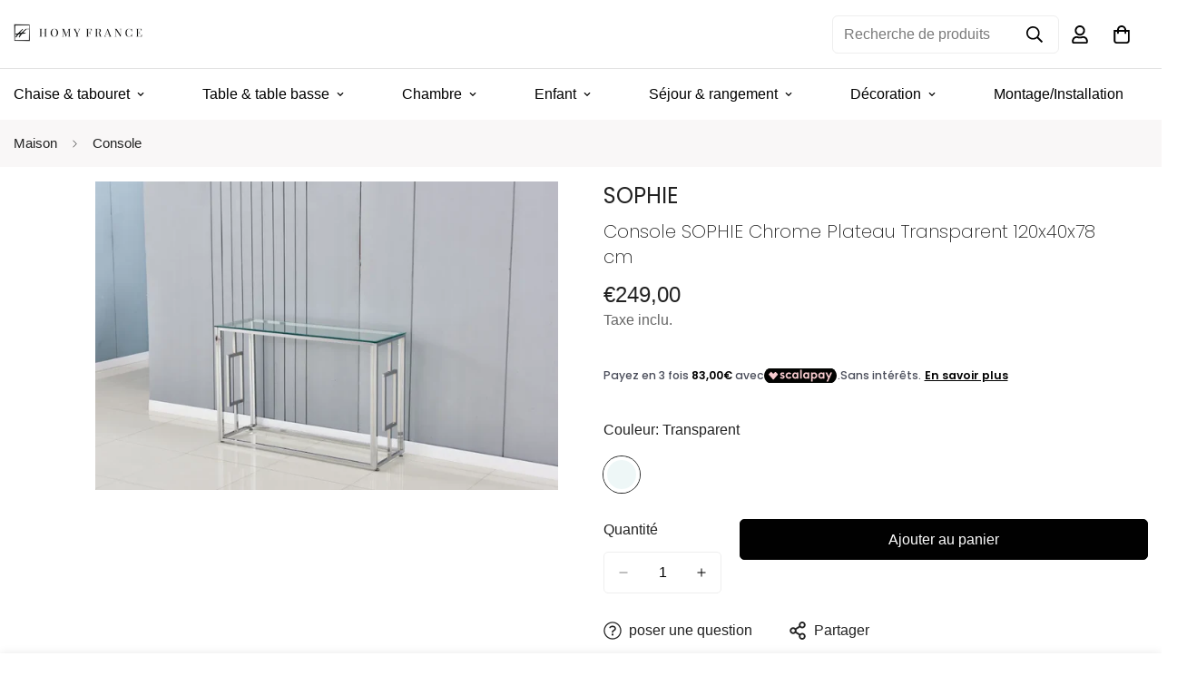

--- FILE ---
content_type: text/html; charset=utf-8
request_url: https://homyfrance.fr/products/console-sophie-chrome-120x40x78-cm
body_size: 59022
content:

<!doctype html>
<html
  class="no-js "
  lang="fr"
  data-template="product"
  
>
  <head>
    <meta charset="utf-8">
    <meta http-equiv="X-UA-Compatible" content="IE=edge">
    <meta name="viewport" content="width=device-width, initial-scale=1, maximum-scale=1.0, user-scalable=0">
    <meta name="theme-color" content="">
    <link rel="canonical" href="https://homyfrance.fr/products/console-sophie-chrome-120x40x78-cm">
    <link rel="preconnect" href="https://fonts.shopifycdn.com" crossorigin>
    <link rel="preconnect" href="https://cdn.shopify.com" crossorigin><link rel="shortcut icon" type="image/png" href="//homyfrance.fr/cdn/shop/files/favicon-homy-france.jpg?crop=center&height=32&v=1717765773&width=32"><title>Console SOPHIE Chrome Plateau Transparent 120x40x78 cm &ndash; Homy France</title><meta name="description" content="Jouez la carte du glamour-chic avec notre console SOPHIE en chrome et son plateau en verre marbré blanc. Inspirée des mobiliers art baroque, la console SOPHIE vous offrira un design empreint d&#39;originalité. L&#39;association de différentes matières, couleurs et formes lui donnent un look éclatant et novateur. à la fois raff"><meta property="og:site_name" content="Homy France">
<meta property="og:url" content="https://homyfrance.fr/products/console-sophie-chrome-120x40x78-cm">
<meta property="og:title" content="Console SOPHIE Chrome Plateau Transparent 120x40x78 cm">
<meta property="og:type" content="product">
<meta property="og:description" content="Jouez la carte du glamour-chic avec notre console SOPHIE en chrome et son plateau en verre marbré blanc. Inspirée des mobiliers art baroque, la console SOPHIE vous offrira un design empreint d&#39;originalité. L&#39;association de différentes matières, couleurs et formes lui donnent un look éclatant et novateur. à la fois raff"><meta property="og:image" content="http://homyfrance.fr/cdn/shop/files/MSH5_904e7329e62053b0a0961c59daebdeb0.webp?v=1751977807">
<meta property="og:image:secure_url" content="https://homyfrance.fr/cdn/shop/files/MSH5_904e7329e62053b0a0961c59daebdeb0.webp?v=1751977807">
<meta property="og:image:width" content="1000">
<meta property="og:image:height" content="667"><meta property="og:price:amount" content="249,00">
<meta property="og:price:currency" content="EUR"><meta name="twitter:card" content="summary_large_image">
<meta name="twitter:title" content="Console SOPHIE Chrome Plateau Transparent 120x40x78 cm">
<meta name="twitter:description" content="Jouez la carte du glamour-chic avec notre console SOPHIE en chrome et son plateau en verre marbré blanc. Inspirée des mobiliers art baroque, la console SOPHIE vous offrira un design empreint d&#39;originalité. L&#39;association de différentes matières, couleurs et formes lui donnent un look éclatant et novateur. à la fois raff">


  <link rel="preload" as="font" href="//homyfrance.fr/cdn/fonts/poppins/poppins_n2.99893b093cc6b797a8baf99180056d9e77320b68.woff2" type="font/woff2" crossorigin>
  
<style>
  @font-face {  font-family: Poppins;  font-weight: 200;  font-style: normal;  font-display: swap;  src: url("//homyfrance.fr/cdn/fonts/poppins/poppins_n2.99893b093cc6b797a8baf99180056d9e77320b68.woff2") format("woff2"),       url("//homyfrance.fr/cdn/fonts/poppins/poppins_n2.c218f0380a81801a28158673003c167a54d2d69c.woff") format("woff");}@font-face {  font-family: Poppins;  font-weight: 400;  font-style: normal;  font-display: swap;  src: url("//homyfrance.fr/cdn/fonts/poppins/poppins_n4.0ba78fa5af9b0e1a374041b3ceaadf0a43b41362.woff2") format("woff2"),       url("//homyfrance.fr/cdn/fonts/poppins/poppins_n4.214741a72ff2596839fc9760ee7a770386cf16ca.woff") format("woff");}@font-face {  font-family: Poppins;  font-weight: 100;  font-style: normal;  font-display: swap;  src: url("//homyfrance.fr/cdn/fonts/poppins/poppins_n1.91f1f2f2f3840810961af59e3a012dcc97d8ef59.woff2") format("woff2"),       url("//homyfrance.fr/cdn/fonts/poppins/poppins_n1.58d050ae3fe39914ce84b159a8c37ae874d01bfc.woff") format("woff");}:root {  --font-stack-header: Poppins, sans-serif;  --font-style-header: normal;  --font-weight-header: 200;  --font-weight-header--bolder: 400;  --font-weight-header--lighter: 100;}:root {  --font-weight-body--bold: 700;  --font-weight-body--bolder: 700;  --font-stack-body: Helvetica, Arial, sans-serif;  --font-style-body: normal;  --font-weight-body: 400;}
</style>
<style>
  html {
    font-size: calc(var(--font-base-size, 16) * 1px);
    -webkit-font-smoothing: antialiased;
    height: 100%;
    scroll-behavior: smooth;
  }
  body {
    margin: 0;
    font-family: var(--font-stack-body);
    font-weight: var(--font-weight-body);
    font-style: var(--font-style-body);
    color: rgb(var(--color-foreground));
    font-size: calc(var(--font-base-size, 16) * 1px);
    line-height: calc(var(--base-line-height) * 1px);
    background-color: rgb(var(--color-background));
    position: relative;
    min-height: 100%;
  }

  body,
  html {
    overflow-x: clip;
  }

  html.prevent-scroll,
  html.prevent-scroll body {
    height: auto;
    overflow: hidden !important;
  }

  html.prevent-scroll {
    padding-right: var(--m-scrollbar-width);
  }

  h1,
  h2,
  h3,
  h4,
  h5,
  h6 {
    font-family: var(--font-stack-header);
    font-weight: var(--font-weight-header);
    font-style: var(--font-style-header);
    color: rgb(var(--color-heading));
    line-height: normal;
    letter-spacing: var(--heading-letter-spacing);
  }
  h1,
  .h1 {
    font-size: calc(((var(--font-h1-mobile)) / (var(--font-base-size))) * 1rem);
    line-height: 1.278;
  }

  h2,
  .h2 {
    font-size: calc(((var(--font-h2-mobile)) / (var(--font-base-size))) * 1rem);
    line-height: 1.267;
  }

  h3,
  .h3 {
    font-size: calc(((var(--font-h3-mobile)) / (var(--font-base-size))) * 1rem);
    line-height: 1.36;
  }

  h4,
  .h4 {
    font-size: calc(((var(--font-h4-mobile)) / (var(--font-base-size))) * 1rem);
    line-height: 1.4;
  }

  h5,
  .h5 {
    font-size: calc(((var(--font-h5-mobile)) / (var(--font-base-size))) * 1rem);
    line-height: 1.5;
  }

  h6,
  .h6 {
    font-size: calc(((var(--font-h6-mobile)) / (var(--font-base-size))) * 1rem);
    line-height: 1.5;
  }

  @media only screen and (min-width: 768px) {
    .h1,
    h1 {
      font-size: calc(((var(--font-h1-tablet)) / (var(--font-base-size))) * 1rem);
      line-height: 1.238;
    }
    .h2,
    h2 {
      font-size: calc(((var(--font-h2-tablet)) / (var(--font-base-size))) * 1rem);
      line-height: 1.235;
    }
    h3,
    .h3 {
      font-size: calc(((var(--font-h3-tablet)) / (var(--font-base-size))) * 1rem);
      line-height: 1.36;
    }
    h4,
    .h4 {
      font-size: calc(((var(--font-h4-tablet)) / (var(--font-base-size))) * 1rem);
      line-height: 1.4;
    }
  }

  @media only screen and (min-width: 1280px) {
    .h1,
    h1 {
      font-size: calc(((var(--font-h1-desktop)) / (var(--font-base-size))) * 1rem);
      line-height: 1.167;
    }
    .h2,
    h2 {
      font-size: calc(((var(--font-h2-desktop)) / (var(--font-base-size))) * 1rem);
      line-height: 1.238;
    }
    h3,
    .h3 {
      font-size: calc(((var(--font-h3-desktop)) / (var(--font-base-size))) * 1rem);
      line-height: 1.278;
    }
    h4,
    .h4 {
      font-size: calc(((var(--font-h4-desktop)) / (var(--font-base-size))) * 1rem);
      line-height: 1.333;
    }
    h5,
    .h5 {
      font-size: calc(((var(--font-h5-desktop)) / (var(--font-base-size))) * 1rem);
    }
    h6,
    .h6 {
      font-size: calc(((var(--font-h6-desktop)) / (var(--font-base-size))) * 1rem);
    }
  }
  [style*='--aspect-ratio'] {
    position: relative;
    overflow: hidden;
  }
  [style*='--aspect-ratio']:before {
    display: block;
    width: 100%;
    content: '';
    height: 0px;
  }
  [style*='--aspect-ratio'] > *:first-child {
    top: 0;
    left: 0;
    right: 0;
    position: absolute !important;
    object-fit: cover;
    width: 100%;
    height: 100%;
  }
  [style*='--aspect-ratio']:before {
    padding-top: calc(100% / (0.0001 + var(--aspect-ratio, 16/9)));
  }
  @media (max-width: 767px) {
    [style*='--aspect-ratio']:before {
      padding-top: calc(100% / (0.0001 + var(--aspect-ratio-mobile, var(--aspect-ratio, 16/9))));
    }
  }
  .swiper-wrapper {
    display: flex;
  }
  .swiper-container:not(.swiper-container-initialized) .swiper-slide {
    width: calc(100% / var(--items, 1));
    flex: 0 0 auto;
  }
  @media (max-width: 1023px) {
    .swiper-container:not(.swiper-container-initialized) .swiper-slide {
      min-width: 40vw;
      flex: 0 0 auto;
    }
  }
  @media (max-width: 767px) {
    .swiper-container:not(.swiper-container-initialized) .swiper-slide {
      min-width: 66vw;
      flex: 0 0 auto;
    }
  }
</style>
<link href="//homyfrance.fr/cdn/shop/t/13/assets/main.css?v=155565249664093022121742459734" rel="stylesheet" type="text/css" media="all" />
<style data-shopify>
:root,.m-color-default {
      --color-background: 255,255,255;
      --color-background-secondary: 245,245,245;
  		
  	  --gradient-background: #ffffff;
  		
  		--color-foreground: 34,34,34;
  		--color-foreground-secondary: 102,102,102;
      --color-heading: 34,34,34;
  		--color-button: 0,0,0;
  		--color-button-text: 255,255,255;
  		--color-outline-button: 0,0,0;
      --color-button-hover: 34, 34, 34;
      --color-button-text-hover: 255, 255, 255;
  		--color-border: 238,238,238;
  		--color-price-sale: 34,34,34;
  		--color-price-regular: 34,34,34;
  		--color-form-field: 255,255,255;
  		--color-form-field-text: 0,0,0;
  		--color-tooltip: 34,34,34;
  		--color-tooltip-text: 255,255,255;
  	}
  
.m-color-dark {
      --color-background: 0,0,0;
      --color-background-secondary: 245,245,245;
  		
  	  --gradient-background: #000000;
  		
  		--color-foreground: 255,255,255;
  		--color-foreground-secondary: 201,201,201;
      --color-heading: 255,255,255;
  		--color-button: 255,255,255;
  		--color-button-text: 34,34,34;
  		--color-outline-button: 255,255,255;
      --color-button-hover: 255, 255, 255;
      --color-button-text-hover: 34, 34, 34;
  		--color-border: 75,75,75;
  		--color-price-sale: 102,102,102;
  		--color-price-regular: 34,34,34;
  		--color-form-field: 255,255,255;
  		--color-form-field-text: 34,34,34;
  		--color-tooltip: 255,255,255;
  		--color-tooltip-text: 34,34,34;
  	}
  
.m-color-footer {
      --color-background: 240,240,240;
      --color-background-secondary: 255,255,255;
  		
  	  --gradient-background: #f0f0f0;
  		
  		--color-foreground: 34,34,34;
  		--color-foreground-secondary: 34,34,34;
      --color-heading: 34,34,34;
  		--color-button: 34,34,34;
  		--color-button-text: 255,255,255;
  		--color-outline-button: 34,34,34;
      --color-button-hover: 34, 34, 34;
      --color-button-text-hover: 255, 255, 255;
  		--color-border: 222,222,222;
  		--color-price-sale: 102,102,102;
  		--color-price-regular: 34,34,34;
  		--color-form-field: 255,255,255;
  		--color-form-field-text: 34,34,34;
  		--color-tooltip: 34,34,34;
  		--color-tooltip-text: 255,255,255;
  	}
  
.m-color-badge-hot {
      --color-background: 154,132,200;
      --color-background-secondary: 245,245,245;
  		
  	  --gradient-background: #9a84c8;
  		
  		--color-foreground: 255,255,255;
  		--color-foreground-secondary: 255,255,255;
      --color-heading: 255,255,255;
  		--color-button: 255,255,255;
  		--color-button-text: 34,34,34;
  		--color-outline-button: 255,255,255;
      --color-button-hover: 255, 255, 255;
      --color-button-text-hover: 34, 34, 34;
  		--color-border: 222,222,222;
  		--color-price-sale: 255,255,255;
  		--color-price-regular: 255,255,255;
  		--color-form-field: 255,255,255;
  		--color-form-field-text: 0,0,0;
  		--color-tooltip: 255,255,255;
  		--color-tooltip-text: 34,34,34;
  	}
  
.m-color-badge-new {
      --color-background: 73,165,148;
      --color-background-secondary: 245,245,245;
  		
  	  --gradient-background: #49a594;
  		
  		--color-foreground: 255,255,255;
  		--color-foreground-secondary: 255,255,255;
      --color-heading: 255,255,255;
  		--color-button: 255,255,255;
  		--color-button-text: 34,34,34;
  		--color-outline-button: 255,255,255;
      --color-button-hover: 255, 255, 255;
      --color-button-text-hover: 34, 34, 34;
  		--color-border: 222,222,222;
  		--color-price-sale: 255,255,255;
  		--color-price-regular: 218,63,63;
  		--color-form-field: 255,255,255;
  		--color-form-field-text: 0,0,0;
  		--color-tooltip: 255,255,255;
  		--color-tooltip-text: 34,34,34;
  	}
  
.m-color-badge-sale {
      --color-background: 218,63,63;
      --color-background-secondary: 245,245,245;
  		
  	  --gradient-background: #da3f3f;
  		
  		--color-foreground: 255,255,255;
  		--color-foreground-secondary: 255,255,255;
      --color-heading: 255,255,255;
  		--color-button: 255,255,255;
  		--color-button-text: 34,34,34;
  		--color-outline-button: 255,255,255;
      --color-button-hover: 255, 255, 255;
      --color-button-text-hover: 34, 34, 34;
  		--color-border: 222,222,222;
  		--color-price-sale: 255,255,255;
  		--color-price-regular: 255,255,255;
  		--color-form-field: 255,255,255;
  		--color-form-field-text: 0,0,0;
  		--color-tooltip: 255,255,255;
  		--color-tooltip-text: 34,34,34;
  	}
  
.m-color-scheme-5c51585f-7c21-411d-a963-8f6c26d0f0ee {
      --color-background: 249,247,247;
      --color-background-secondary: 245,245,245;
  		
  	  --gradient-background: #f9f7f7;
  		
  		--color-foreground: 34,34,34;
  		--color-foreground-secondary: 102,102,102;
      --color-heading: 34,34,34;
  		--color-button: 0,0,0;
  		--color-button-text: 255,255,255;
  		--color-outline-button: 0,0,0;
      --color-button-hover: 34, 34, 34;
      --color-button-text-hover: 255, 255, 255;
  		--color-border: 238,238,238;
  		--color-price-sale: 232,78,78;
  		--color-price-regular: 0,0,0;
  		--color-form-field: 242,242,242;
  		--color-form-field-text: 0,0,0;
  		--color-tooltip: 34,34,34;
  		--color-tooltip-text: 255,255,255;
  	}
  
.m-color-scheme-942ac172-22f9-4128-a5e4-42f89f24976b {
      --color-background: 34,34,34;
      --color-background-secondary: 245,245,245;
  		
  	  --gradient-background: #222222;
  		
  		--color-foreground: 255,255,255;
  		--color-foreground-secondary: 255,255,255;
      --color-heading: 255,255,255;
  		--color-button: 255,255,255;
  		--color-button-text: 34,34,34;
  		--color-outline-button: 255,255,255;
      --color-button-hover: 255, 255, 255;
      --color-button-text-hover: 34, 34, 34;
  		--color-border: 238,238,238;
  		--color-price-sale: 232,78,78;
  		--color-price-regular: 255,255,255;
  		--color-form-field: 242,242,242;
  		--color-form-field-text: 0,0,0;
  		--color-tooltip: 34,34,34;
  		--color-tooltip-text: 255,255,255;
  	}
  
.m-color-scheme-bc48cfcf-23e0-43b8-98af-8271979546f1 {
      --color-background: 255,255,255;
      --color-background-secondary: 245,245,245;
  		
  	  --gradient-background: #ffffff;
  		
  		--color-foreground: 34,34,34;
  		--color-foreground-secondary: 102,102,102;
      --color-heading: 34,34,34;
  		--color-button: 0,0,0;
  		--color-button-text: 255,255,255;
  		--color-outline-button: 0,0,0;
      --color-button-hover: 34, 34, 34;
      --color-button-text-hover: 255, 255, 255;
  		--color-border: 238,238,238;
  		--color-price-sale: 34,34,34;
  		--color-price-regular: 34,34,34;
  		--color-form-field: 255,255,255;
  		--color-form-field-text: 0,0,0;
  		--color-tooltip: 34,34,34;
  		--color-tooltip-text: 255,255,255;
  	}
  
  .m-color-default, .m-color-dark, .m-color-footer, .m-color-badge-hot, .m-color-badge-new, .m-color-badge-sale, .m-color-scheme-5c51585f-7c21-411d-a963-8f6c26d0f0ee, .m-color-scheme-942ac172-22f9-4128-a5e4-42f89f24976b, .m-color-scheme-bc48cfcf-23e0-43b8-98af-8271979546f1 {
  	color: rgb(var(--color-foreground));
  	background-color: rgb(var(--color-background));
  }:root {     /* ANIMATIONS */  	--m-duration-short: .1s;     --m-duration-default: .25s;     --m-duration-long: .5s;     --m-duration-image: .65s;     --m-duration-animate: 1s;     --m-animation-duration: 600ms;     --m-animation-fade-in-up: m-fade-in-up var(--m-animation-duration) cubic-bezier(0, 0, 0.3, 1) forwards;     --m-animation-fade-in-left: m-fade-in-left var(--m-animation-duration) cubic-bezier(0, 0, 0.3, 1) forwards;     --m-animation-fade-in-right: m-fade-in-right var(--m-animation-duration) cubic-bezier(0, 0, 0.3, 1) forwards;     --m-animation-fade-in-left-rtl: m-fade-in-left-rtl var(--m-animation-duration) cubic-bezier(0, 0, 0.3, 1) forwards;     --m-animation-fade-in-right-rtl: m-fade-in-right-rtl var(--m-animation-duration) cubic-bezier(0, 0, 0.3, 1) forwards;     --m-animation-fade-in: m-fade-in calc(var(--m-animation-duration) * 2) cubic-bezier(0, 0, 0.3, 1);     --m-animation-zoom-fade: m-zoom-fade var(--m-animation-duration) ease forwards;  	/* BODY */  	--base-line-height: 28;   /* INPUTS */   --inputs-border-width: 1px;  	--inputs-radius: 5px;  	/* BUTTON */  	--btn-letter-spacing: 0px;  	--btn-border-radius: 5px;  	--btn-border-width: 1px;  	--btn-line-height: 23px;  	  	/* COUNT BUBBLE */  	--color-cart-wishlist-count: #ffffff;  	--bg-cart-wishlist-count: #222222;  	/* OVERLAY */  	--color-image-overlay: #000000;  	--opacity-image-overlay: 0.2;  	/* Notification */  	--color-success: 58,135,53;  	--color-warning: 210,134,26;    --color-error: 218, 63, 63;    --color-error-bg: #fbeaea;    --color-warning-bg: #faecd7;    --color-success-bg: #d1eccf;  	/* CUSTOM COLOR */  	--text-black: 0,0,0;  	--text-white: 255,255,255;  	--bg-black: 0,0,0;  	--bg-white: 255,255,255;  	--rounded-full: 9999px;  	--bg-card-placeholder: rgba(243,243,243,1);  	--arrow-select-box: url(//homyfrance.fr/cdn/shop/t/13/assets/ar-down.svg?v=92728264558441377851742295894);  	/* FONT SIZES */  	--font-base-size: 16;  	--font-btn-size: 16px;  	--font-btn-weight: 500;  	--font-h1-desktop: 60;  	--font-h1-tablet: 42;  	--font-h1-mobile: 36;  	--font-h2-desktop: 42;  	--font-h2-tablet: 33;  	--font-h2-mobile: 29;  	--font-h3-desktop: 36;  	--font-h3-tablet: 28;  	--font-h3-mobile: 25;  	--font-h4-desktop: 24;  	--font-h4-tablet: 19;  	--font-h4-mobile: 19;  	--font-h5-desktop: 18;  	--font-h5-mobile: 16;  	--font-h6-desktop: 16;  	--font-h6-mobile: 16;  	--heading-letter-spacing: 0px;   --arrow-down-url: url(//homyfrance.fr/cdn/shop/t/13/assets/arrow-down.svg?v=157552497485556416461742295892);   --arrow-down-white-url: url(//homyfrance.fr/cdn/shop/t/13/assets/arrow-down-white.svg?v=70535736727834135531742295893);   --product-title-line-clamp: 1;  	--spacing-sections-desktop: 0px;   --spacing-sections-laptop: 0px;   --spacing-sections-tablet: 0px;   --spacing-sections-mobile: 0px;  	/* LAYOUT */  	--container-width: 1300px;   --fluid-container-width: 1300px;   --fluid-container-offset: 85px;   /* CORNER RADIUS */   --blocks-radius: 0px;   --medium-blocks-radius: 0px;   --pcard-radius: 0px;  }
</style><link rel="stylesheet" href="//homyfrance.fr/cdn/shop/t/13/assets/cart.css?v=35059578243249683521742295893" media="print" onload="this.media='all'">
<noscript><link href="//homyfrance.fr/cdn/shop/t/13/assets/cart.css?v=35059578243249683521742295893" rel="stylesheet" type="text/css" media="all" /></noscript><link href="//homyfrance.fr/cdn/shop/t/13/assets/vendor.css?v=78734522753772538311742295892" rel="stylesheet" type="text/css" media="all" /><link rel="stylesheet" href="//homyfrance.fr/cdn/shop/t/13/assets/custom-style.css?v=68377333970908838601742295893" media="print" onload="this.media='all'">
<link rel="stylesheet" href="//homyfrance.fr/cdn/shop/t/13/assets/custom.css?v=105997007003712207781742295936" media="print" onload="this.media='all'">
<noscript><link href="//homyfrance.fr/cdn/shop/t/13/assets/custom-style.css?v=68377333970908838601742295893" rel="stylesheet" type="text/css" media="all" /></noscript>
<noscript><link href="//homyfrance.fr/cdn/shop/t/13/assets/custom.css?v=105997007003712207781742295936" rel="stylesheet" type="text/css" media="all" /></noscript><style data-shopify>/* common*/.m-topbar a[href*="pinterest"],.m-topbar a[href*="twitter"], .m-topbar a[href*="snapchat"], .m-topbar a[href*="youtube"],.m-topbar a[href*="tiktok"]  {	display: none;}.m-hero__content .m-hero__subtitle {  margin-bottom: 20px;}.m-announcement-bar__content {font-weight: 500;}.m-product-card .m-price__sale .m-price-item--regular {font-size: var(--font-size-base);}.m-hero__bg .m-video__bg iframe,.m-hero__bg .m-video__bg video {  object-fit: cover;  top: 0;  width: 100%;  height: 100%;  left: 0;}.m-product-card__tags .m-product-card__tag-name {  font-size: 12px;  text-transform: none;  height: 24px;}.m-richtext__subtitle,.m-lookbook__subheading,.m-hero__subtitle,.m-collection-card--standard .m-collection-card__link,.m-icon-box--small .m-icon-box__heading {  font-size: calc(var(--font-h5-desktop) * 1px);  font-weight: 500;}.m-custom-slideshow .m-slider__footer {  gap: 0;}.m-custom-slideshow .m-slider__footer span + span {  margin-left: 21px;  color: rgba(var(--color-foreground), 0.3);}.m-custom-slideshow .m-slider__footer span + a {  margin-left: 12px;}.m-product-card__info .m-price-item--regular {  font-size: calc(var(--font-base-size, 16) * 1px);}.border-devider {  border-bottom: 1px solid rgb(var(--color-border));}.m-section__header {  margin-bottom: 24px;}.m-hero__content .m-hero__title {  margin-bottom: 0;}/* common*//*footer*/.m-footer .social-media-links {  gap: 24px 44px;  margin-top: 0;  flex-wrap: wrap;}.m-footer .m-footer--block-newsletter .m-footer--block-title {  font-size: calc(var(--font-h3-desktop) * 1px);  font-weight: 400;}.m-footer .m-footer--middle .m-footer--block-title {  margin-bottom: 20px;}.m-footer--block-newsletter-desc {  margin-top: 33px;}.m-footer--block-newsletter .m-footer .m-footer--middle .m-footer--block-title {  margin-bottom: 29px;}.m-footer--block-newsletter .m-accordion--item-content {  display: flex;  flex-direction: column;}.m-footer--block-newsletter .m-newsletter-form {  order: -1;}/*footer*//*promotion*/.m-icon-box--small .m-mixed-layout__inner .m\:column {  position: relative;}.m-icon-box--small .m-mixed-layout__inner .m\:column:after {  position: absolute;  content: "";  right: 0;  top: 22px;  bottom: 22px;  width: 1px;  height: calc(100% - 44px);  background-color: rgb(var(--color-border));}.m-icon-box--small .m-mixed-layout__inner .m\:column:last-of-type:after {  content: none;}.m-icon-box--small .m-icon-box__heading {  line-height: 26px;  margin-bottom: 6px;}/*promotion*/@media (min-width: 768px) {  .m-hero__title + .m-hero__text {    margin-top: 24px;  }  .m-hero__title + .m-hero__btn {    margin-top: 32px;  }  .m-section__header {    margin-bottom: 40px;  }}@media (min-width: 1280px) {  .m-footer .m-footer--middle .m-footer--block {    padding: 90px 0;  }  .m-footer--bottom-inner {    padding-bottom: 40px;  }}@media (min-width: 768px) and (max-width: 1023px) {.m-icon-box--small .m-mixed-layout__inner .m\:column:nth-child(even):after {content: none;}}@media (max-width: 767px) {  /* common*/  .m-richtext__subtitle,  .m-lookbook__subheading,  .m-hero__subtitle,  .m-collection-card--standard .m-collection-card__link,  .m-icon-box--small .m-icon-box__heading {    font-size: calc(var(--font-h5-mobile) * 1px);  }  .m-section__header-with-button {    text-align: center;  }  .m-hero__content .m-hero__title + .m-hero__content .m-hero__text {    margin-top: 12px;  }  .m-hero__content .m-hero__subtitle {    margin-bottom: 12px;  }  .m-hero__title + .m-hero__btn {    margin-top: 24px;  }  .m-section-py {    --section-padding-top-mobile: min(var(--section-padding-top), 48px);    --section-padding-bottom-mobile: min(var(--section-padding-bottom), 48px);  }  /* common*/  /* footer*/  .m-footer .m-footer--block-newsletter .m-footer--block-title {    font-size: calc(var(--font-h3-mobile) * 1px);    font-weight: 400;  }  .m-footer .m-footer--middle .m-footer--block-title {    margin-bottom: 9px;  }  .m-footer--block-newsletter-desc {    margin-top: 16px;  }  /* footer*/  .m-icon-box--small .m-icon-box__description {    font-size: 14px;  }.m-footer .m-footer--accordion .m-newsletter-form {margin-top: 0;}}
</style>


<script src="//homyfrance.fr/cdn/shop/t/13/assets/product-list.js?v=133975944838759569291742295893" defer="defer"></script>
<script src="//homyfrance.fr/cdn/shop/t/13/assets/vendor.js?v=178292703865690477031742295893" defer="defer"></script>
    <script src="//homyfrance.fr/cdn/shop/t/13/assets/theme-global.js?v=135766010945274090491742295893" defer="defer"></script><script src="//homyfrance.fr/cdn/shop/t/13/assets/animations.js?v=155369821993258477171742295892" defer="defer"></script><script>window.performance && window.performance.mark && window.performance.mark('shopify.content_for_header.start');</script><meta name="google-site-verification" content="NHjtHBBqzzfAkDDk_uRscFXsAsfFhPMvB0WjZIGTnKo">
<meta name="facebook-domain-verification" content="0t5gsmpz7roxr05t0nvg62dcthc0by">
<meta id="shopify-digital-wallet" name="shopify-digital-wallet" content="/79495954762/digital_wallets/dialog">
<meta name="shopify-checkout-api-token" content="149fd1dcb6a1df814d04f1d8e2902c0a">
<link rel="alternate" type="application/json+oembed" href="https://homyfrance.fr/products/console-sophie-chrome-120x40x78-cm.oembed">
<script async="async" src="/checkouts/internal/preloads.js?locale=fr-FR"></script>
<link rel="preconnect" href="https://shop.app" crossorigin="anonymous">
<script async="async" src="https://shop.app/checkouts/internal/preloads.js?locale=fr-FR&shop_id=79495954762" crossorigin="anonymous"></script>
<script id="apple-pay-shop-capabilities" type="application/json">{"shopId":79495954762,"countryCode":"FR","currencyCode":"EUR","merchantCapabilities":["supports3DS"],"merchantId":"gid:\/\/shopify\/Shop\/79495954762","merchantName":"Homy France","requiredBillingContactFields":["postalAddress","email","phone"],"requiredShippingContactFields":["postalAddress","email","phone"],"shippingType":"shipping","supportedNetworks":["visa","masterCard","amex","maestro"],"total":{"type":"pending","label":"Homy France","amount":"1.00"},"shopifyPaymentsEnabled":true,"supportsSubscriptions":true}</script>
<script id="shopify-features" type="application/json">{"accessToken":"149fd1dcb6a1df814d04f1d8e2902c0a","betas":["rich-media-storefront-analytics"],"domain":"homyfrance.fr","predictiveSearch":true,"shopId":79495954762,"locale":"fr"}</script>
<script>var Shopify = Shopify || {};
Shopify.shop = "2c80c0-3.myshopify.com";
Shopify.locale = "fr";
Shopify.currency = {"active":"EUR","rate":"1.0"};
Shopify.country = "FR";
Shopify.theme = {"name":"minimog-5-6-0","id":179752141130,"schema_name":"Minimog - OS 2.0","schema_version":"5.6.0","theme_store_id":null,"role":"main"};
Shopify.theme.handle = "null";
Shopify.theme.style = {"id":null,"handle":null};
Shopify.cdnHost = "homyfrance.fr/cdn";
Shopify.routes = Shopify.routes || {};
Shopify.routes.root = "/";</script>
<script type="module">!function(o){(o.Shopify=o.Shopify||{}).modules=!0}(window);</script>
<script>!function(o){function n(){var o=[];function n(){o.push(Array.prototype.slice.apply(arguments))}return n.q=o,n}var t=o.Shopify=o.Shopify||{};t.loadFeatures=n(),t.autoloadFeatures=n()}(window);</script>
<script>
  window.ShopifyPay = window.ShopifyPay || {};
  window.ShopifyPay.apiHost = "shop.app\/pay";
  window.ShopifyPay.redirectState = null;
</script>
<script id="shop-js-analytics" type="application/json">{"pageType":"product"}</script>
<script defer="defer" async type="module" src="//homyfrance.fr/cdn/shopifycloud/shop-js/modules/v2/client.init-shop-cart-sync_Lpn8ZOi5.fr.esm.js"></script>
<script defer="defer" async type="module" src="//homyfrance.fr/cdn/shopifycloud/shop-js/modules/v2/chunk.common_X4Hu3kma.esm.js"></script>
<script defer="defer" async type="module" src="//homyfrance.fr/cdn/shopifycloud/shop-js/modules/v2/chunk.modal_BV0V5IrV.esm.js"></script>
<script type="module">
  await import("//homyfrance.fr/cdn/shopifycloud/shop-js/modules/v2/client.init-shop-cart-sync_Lpn8ZOi5.fr.esm.js");
await import("//homyfrance.fr/cdn/shopifycloud/shop-js/modules/v2/chunk.common_X4Hu3kma.esm.js");
await import("//homyfrance.fr/cdn/shopifycloud/shop-js/modules/v2/chunk.modal_BV0V5IrV.esm.js");

  window.Shopify.SignInWithShop?.initShopCartSync?.({"fedCMEnabled":true,"windoidEnabled":true});

</script>
<script>
  window.Shopify = window.Shopify || {};
  if (!window.Shopify.featureAssets) window.Shopify.featureAssets = {};
  window.Shopify.featureAssets['shop-js'] = {"shop-cart-sync":["modules/v2/client.shop-cart-sync_hBo3gat_.fr.esm.js","modules/v2/chunk.common_X4Hu3kma.esm.js","modules/v2/chunk.modal_BV0V5IrV.esm.js"],"init-fed-cm":["modules/v2/client.init-fed-cm_BoVeauXL.fr.esm.js","modules/v2/chunk.common_X4Hu3kma.esm.js","modules/v2/chunk.modal_BV0V5IrV.esm.js"],"init-shop-email-lookup-coordinator":["modules/v2/client.init-shop-email-lookup-coordinator_CX4-Y-CZ.fr.esm.js","modules/v2/chunk.common_X4Hu3kma.esm.js","modules/v2/chunk.modal_BV0V5IrV.esm.js"],"init-windoid":["modules/v2/client.init-windoid_iuUmw7cp.fr.esm.js","modules/v2/chunk.common_X4Hu3kma.esm.js","modules/v2/chunk.modal_BV0V5IrV.esm.js"],"shop-button":["modules/v2/client.shop-button_DumFxEIo.fr.esm.js","modules/v2/chunk.common_X4Hu3kma.esm.js","modules/v2/chunk.modal_BV0V5IrV.esm.js"],"shop-cash-offers":["modules/v2/client.shop-cash-offers_BPdnZcGX.fr.esm.js","modules/v2/chunk.common_X4Hu3kma.esm.js","modules/v2/chunk.modal_BV0V5IrV.esm.js"],"shop-toast-manager":["modules/v2/client.shop-toast-manager_sjv6XvZD.fr.esm.js","modules/v2/chunk.common_X4Hu3kma.esm.js","modules/v2/chunk.modal_BV0V5IrV.esm.js"],"init-shop-cart-sync":["modules/v2/client.init-shop-cart-sync_Lpn8ZOi5.fr.esm.js","modules/v2/chunk.common_X4Hu3kma.esm.js","modules/v2/chunk.modal_BV0V5IrV.esm.js"],"init-customer-accounts-sign-up":["modules/v2/client.init-customer-accounts-sign-up_DQVKlaja.fr.esm.js","modules/v2/client.shop-login-button_DkHUpD44.fr.esm.js","modules/v2/chunk.common_X4Hu3kma.esm.js","modules/v2/chunk.modal_BV0V5IrV.esm.js"],"pay-button":["modules/v2/client.pay-button_DN6Ek-nh.fr.esm.js","modules/v2/chunk.common_X4Hu3kma.esm.js","modules/v2/chunk.modal_BV0V5IrV.esm.js"],"init-customer-accounts":["modules/v2/client.init-customer-accounts_BQOJrVdv.fr.esm.js","modules/v2/client.shop-login-button_DkHUpD44.fr.esm.js","modules/v2/chunk.common_X4Hu3kma.esm.js","modules/v2/chunk.modal_BV0V5IrV.esm.js"],"avatar":["modules/v2/client.avatar_BTnouDA3.fr.esm.js"],"init-shop-for-new-customer-accounts":["modules/v2/client.init-shop-for-new-customer-accounts_DW7xpOCZ.fr.esm.js","modules/v2/client.shop-login-button_DkHUpD44.fr.esm.js","modules/v2/chunk.common_X4Hu3kma.esm.js","modules/v2/chunk.modal_BV0V5IrV.esm.js"],"shop-follow-button":["modules/v2/client.shop-follow-button_CXr7UFuQ.fr.esm.js","modules/v2/chunk.common_X4Hu3kma.esm.js","modules/v2/chunk.modal_BV0V5IrV.esm.js"],"checkout-modal":["modules/v2/client.checkout-modal_CXg0VCPn.fr.esm.js","modules/v2/chunk.common_X4Hu3kma.esm.js","modules/v2/chunk.modal_BV0V5IrV.esm.js"],"shop-login-button":["modules/v2/client.shop-login-button_DkHUpD44.fr.esm.js","modules/v2/chunk.common_X4Hu3kma.esm.js","modules/v2/chunk.modal_BV0V5IrV.esm.js"],"lead-capture":["modules/v2/client.lead-capture_C9SxlK5K.fr.esm.js","modules/v2/chunk.common_X4Hu3kma.esm.js","modules/v2/chunk.modal_BV0V5IrV.esm.js"],"shop-login":["modules/v2/client.shop-login_DQBEMTrD.fr.esm.js","modules/v2/chunk.common_X4Hu3kma.esm.js","modules/v2/chunk.modal_BV0V5IrV.esm.js"],"payment-terms":["modules/v2/client.payment-terms_CokxZuo0.fr.esm.js","modules/v2/chunk.common_X4Hu3kma.esm.js","modules/v2/chunk.modal_BV0V5IrV.esm.js"]};
</script>
<script>(function() {
  var isLoaded = false;
  function asyncLoad() {
    if (isLoaded) return;
    isLoaded = true;
    var urls = ["https:\/\/static.klaviyo.com\/onsite\/js\/SLmQXa\/klaviyo.js?company_id=SLmQXa\u0026shop=2c80c0-3.myshopify.com","https:\/\/sma.lis.sequra.com\/scripts\/widgets?shop=2c80c0-3.myshopify.com"];
    for (var i = 0; i < urls.length; i++) {
      var s = document.createElement('script');
      s.type = 'text/javascript';
      s.async = true;
      s.src = urls[i];
      var x = document.getElementsByTagName('script')[0];
      x.parentNode.insertBefore(s, x);
    }
  };
  if(window.attachEvent) {
    window.attachEvent('onload', asyncLoad);
  } else {
    window.addEventListener('load', asyncLoad, false);
  }
})();</script>
<script id="__st">var __st={"a":79495954762,"offset":3600,"reqid":"64cbf28e-166d-4041-a6ec-f05b867484a5-1769969350","pageurl":"homyfrance.fr\/products\/console-sophie-chrome-120x40x78-cm","u":"4eed90f1069d","p":"product","rtyp":"product","rid":8652262670666};</script>
<script>window.ShopifyPaypalV4VisibilityTracking = true;</script>
<script id="captcha-bootstrap">!function(){'use strict';const t='contact',e='account',n='new_comment',o=[[t,t],['blogs',n],['comments',n],[t,'customer']],c=[[e,'customer_login'],[e,'guest_login'],[e,'recover_customer_password'],[e,'create_customer']],r=t=>t.map((([t,e])=>`form[action*='/${t}']:not([data-nocaptcha='true']) input[name='form_type'][value='${e}']`)).join(','),a=t=>()=>t?[...document.querySelectorAll(t)].map((t=>t.form)):[];function s(){const t=[...o],e=r(t);return a(e)}const i='password',u='form_key',d=['recaptcha-v3-token','g-recaptcha-response','h-captcha-response',i],f=()=>{try{return window.sessionStorage}catch{return}},m='__shopify_v',_=t=>t.elements[u];function p(t,e,n=!1){try{const o=window.sessionStorage,c=JSON.parse(o.getItem(e)),{data:r}=function(t){const{data:e,action:n}=t;return t[m]||n?{data:e,action:n}:{data:t,action:n}}(c);for(const[e,n]of Object.entries(r))t.elements[e]&&(t.elements[e].value=n);n&&o.removeItem(e)}catch(o){console.error('form repopulation failed',{error:o})}}const l='form_type',E='cptcha';function T(t){t.dataset[E]=!0}const w=window,h=w.document,L='Shopify',v='ce_forms',y='captcha';let A=!1;((t,e)=>{const n=(g='f06e6c50-85a8-45c8-87d0-21a2b65856fe',I='https://cdn.shopify.com/shopifycloud/storefront-forms-hcaptcha/ce_storefront_forms_captcha_hcaptcha.v1.5.2.iife.js',D={infoText:'Protégé par hCaptcha',privacyText:'Confidentialité',termsText:'Conditions'},(t,e,n)=>{const o=w[L][v],c=o.bindForm;if(c)return c(t,g,e,D).then(n);var r;o.q.push([[t,g,e,D],n]),r=I,A||(h.body.append(Object.assign(h.createElement('script'),{id:'captcha-provider',async:!0,src:r})),A=!0)});var g,I,D;w[L]=w[L]||{},w[L][v]=w[L][v]||{},w[L][v].q=[],w[L][y]=w[L][y]||{},w[L][y].protect=function(t,e){n(t,void 0,e),T(t)},Object.freeze(w[L][y]),function(t,e,n,w,h,L){const[v,y,A,g]=function(t,e,n){const i=e?o:[],u=t?c:[],d=[...i,...u],f=r(d),m=r(i),_=r(d.filter((([t,e])=>n.includes(e))));return[a(f),a(m),a(_),s()]}(w,h,L),I=t=>{const e=t.target;return e instanceof HTMLFormElement?e:e&&e.form},D=t=>v().includes(t);t.addEventListener('submit',(t=>{const e=I(t);if(!e)return;const n=D(e)&&!e.dataset.hcaptchaBound&&!e.dataset.recaptchaBound,o=_(e),c=g().includes(e)&&(!o||!o.value);(n||c)&&t.preventDefault(),c&&!n&&(function(t){try{if(!f())return;!function(t){const e=f();if(!e)return;const n=_(t);if(!n)return;const o=n.value;o&&e.removeItem(o)}(t);const e=Array.from(Array(32),(()=>Math.random().toString(36)[2])).join('');!function(t,e){_(t)||t.append(Object.assign(document.createElement('input'),{type:'hidden',name:u})),t.elements[u].value=e}(t,e),function(t,e){const n=f();if(!n)return;const o=[...t.querySelectorAll(`input[type='${i}']`)].map((({name:t})=>t)),c=[...d,...o],r={};for(const[a,s]of new FormData(t).entries())c.includes(a)||(r[a]=s);n.setItem(e,JSON.stringify({[m]:1,action:t.action,data:r}))}(t,e)}catch(e){console.error('failed to persist form',e)}}(e),e.submit())}));const S=(t,e)=>{t&&!t.dataset[E]&&(n(t,e.some((e=>e===t))),T(t))};for(const o of['focusin','change'])t.addEventListener(o,(t=>{const e=I(t);D(e)&&S(e,y())}));const B=e.get('form_key'),M=e.get(l),P=B&&M;t.addEventListener('DOMContentLoaded',(()=>{const t=y();if(P)for(const e of t)e.elements[l].value===M&&p(e,B);[...new Set([...A(),...v().filter((t=>'true'===t.dataset.shopifyCaptcha))])].forEach((e=>S(e,t)))}))}(h,new URLSearchParams(w.location.search),n,t,e,['guest_login'])})(!0,!0)}();</script>
<script integrity="sha256-4kQ18oKyAcykRKYeNunJcIwy7WH5gtpwJnB7kiuLZ1E=" data-source-attribution="shopify.loadfeatures" defer="defer" src="//homyfrance.fr/cdn/shopifycloud/storefront/assets/storefront/load_feature-a0a9edcb.js" crossorigin="anonymous"></script>
<script crossorigin="anonymous" defer="defer" src="//homyfrance.fr/cdn/shopifycloud/storefront/assets/shopify_pay/storefront-65b4c6d7.js?v=20250812"></script>
<script data-source-attribution="shopify.dynamic_checkout.dynamic.init">var Shopify=Shopify||{};Shopify.PaymentButton=Shopify.PaymentButton||{isStorefrontPortableWallets:!0,init:function(){window.Shopify.PaymentButton.init=function(){};var t=document.createElement("script");t.src="https://homyfrance.fr/cdn/shopifycloud/portable-wallets/latest/portable-wallets.fr.js",t.type="module",document.head.appendChild(t)}};
</script>
<script data-source-attribution="shopify.dynamic_checkout.buyer_consent">
  function portableWalletsHideBuyerConsent(e){var t=document.getElementById("shopify-buyer-consent"),n=document.getElementById("shopify-subscription-policy-button");t&&n&&(t.classList.add("hidden"),t.setAttribute("aria-hidden","true"),n.removeEventListener("click",e))}function portableWalletsShowBuyerConsent(e){var t=document.getElementById("shopify-buyer-consent"),n=document.getElementById("shopify-subscription-policy-button");t&&n&&(t.classList.remove("hidden"),t.removeAttribute("aria-hidden"),n.addEventListener("click",e))}window.Shopify?.PaymentButton&&(window.Shopify.PaymentButton.hideBuyerConsent=portableWalletsHideBuyerConsent,window.Shopify.PaymentButton.showBuyerConsent=portableWalletsShowBuyerConsent);
</script>
<script data-source-attribution="shopify.dynamic_checkout.cart.bootstrap">document.addEventListener("DOMContentLoaded",(function(){function t(){return document.querySelector("shopify-accelerated-checkout-cart, shopify-accelerated-checkout")}if(t())Shopify.PaymentButton.init();else{new MutationObserver((function(e,n){t()&&(Shopify.PaymentButton.init(),n.disconnect())})).observe(document.body,{childList:!0,subtree:!0})}}));
</script>
<link id="shopify-accelerated-checkout-styles" rel="stylesheet" media="screen" href="https://homyfrance.fr/cdn/shopifycloud/portable-wallets/latest/accelerated-checkout-backwards-compat.css" crossorigin="anonymous">
<style id="shopify-accelerated-checkout-cart">
        #shopify-buyer-consent {
  margin-top: 1em;
  display: inline-block;
  width: 100%;
}

#shopify-buyer-consent.hidden {
  display: none;
}

#shopify-subscription-policy-button {
  background: none;
  border: none;
  padding: 0;
  text-decoration: underline;
  font-size: inherit;
  cursor: pointer;
}

#shopify-subscription-policy-button::before {
  box-shadow: none;
}

      </style>

<script>window.performance && window.performance.mark && window.performance.mark('shopify.content_for_header.end');</script>

    <script>
      document.documentElement.className = document.documentElement.className.replace('no-js', 'js');
      if (Shopify.designMode) {
        document.documentElement.classList.add('shopify-design-mode');
      }
    </script>
    <script>window.MinimogTheme = {};window.MinimogLibs = {};window.MinimogStrings = {  addToCart: "Ajouter au panier",  soldOut: "Épuisé",  unavailable: "Indisponible",  inStock: "En stock",  lowStock: 'Stock faible',  inventoryQuantityHtml: '<span class ="m-product-inventory__quantity"> {{ quantity }} </span> en stock',  inventoryLowQuantityHtml: 'Seulement <span class ="m-product-inventory__quantity"> {{ quantity }} </span>',  checkout: "Vérifier",  viewCart: "Voir le panier",  cartRemove: "Retirer",  zipcodeValidate: "Le code postal ne peut pas être vide",  noShippingRate: "Il n\u0026#39;y a pas de tarifs d\u0026#39;expédition pour votre adresse.",  shippingRatesResult: "Nous avons trouvé {{count}} tarifs d\u0026#39;expédition pour votre adresse",  recommendTitle: "Recommandation pour vous",  shipping: "Expédition",  add: "Ajouter",  itemAdded: "Produit ajouté au panier avec succès",  requiredField: "Veuillez remplir tous les champs obligatoires (*) avant d\u0026#39;ajouter au panier !",  hours: "heures",  mins: "minutes",  outOfStock: "En rupture de stock",  sold: "Vendu",  available: "Disponible",  preorder: "Pré-commander",  sold_out_items_message: "Le produit est déjà épuisé.",  unitPrice: "Prix ​​unitaire",  unitPriceSeparator: "par",  cartError: "Une erreur s&#39;est produite lors de la mise à jour de votre panier. Veuillez réessayer.",  quantityError: "Pas assez d&#39;articles disponibles. Il ne reste que {{ quantity }}.' }}",  selectVariant: "Veuillez sélectionner une variante avant d&#39;ajouter le produit à votre panier.",  valideDateTimeDelivery: "Veuillez choisir l&#39;heure actuelle ou future."};window.MinimogThemeStyles = {  product: "https://homyfrance.fr/cdn/shop/t/13/assets/product.css?v=125051813082444491211742295893"};window.MinimogThemeScripts = {  productModel: "https://homyfrance.fr/cdn/shop/t/13/assets/product-model.js?v=74883181231862109891742295893",  productMedia: "https://homyfrance.fr/cdn/shop/t/13/assets/product-media.js?v=162792397983317663931742295892",  variantsPicker: "https://homyfrance.fr/cdn/shop/t/13/assets/variant-picker.js?v=66761027898496351631742295893",  productInfo: "https://homyfrance.fr/cdn/shop/t/13/assets/product-info.js?v=36157875774771073661742383749"};window.MinimogSettings = {  design_mode: false,  requestPath: "\/products\/console-sophie-chrome-120x40x78-cm",  template: "product",  templateName: "product",productHandle: "console-sophie-chrome-120x40x78-cm",    productId: 8652262670666,currency_code: "EUR",  money_format: "€{{amount_with_comma_separator}}",  base_url: window.location.origin + Shopify.routes.root,  money_with_currency_format: "€{{amount_with_comma_separator}} EUR",  theme: {    id: 179752141130,    name: "minimog-5-6-0",    role: "main",    version: "5.6.0",    online_store_version: "2.0",    preview_url: "https://homyfrance.fr?preview_theme_id=179752141130",  },  shop_domain: "https:\/\/homyfrance.fr",  shop_locale: {    published: [{"shop_locale":{"locale":"fr","enabled":true,"primary":true,"published":true}}],    current: "fr",    primary: "fr",  },  routes: {    root: "\/",    cart: "\/cart",    product_recommendations_url: "\/recommendations\/products",    cart_add_url: '/cart/add',    cart_change_url: '/cart/change',    cart_update_url: '/cart/update',    predictive_search_url: '/search/suggest',    search_url: '/search'  },  hide_unavailable_product_options: true,  pcard_image_ratio: "4\/3",  cookie_consent_allow: "Autoriser les cookies",  cookie_consent_message: "Ce site web utilise des cookies pour vous garantir une expérience optimale.",  cookie_consent_placement: "bottom-left",  cookie_consent_learnmore_link: "https:\/\/www.cookiesandyou.com\/",  cookie_consent_learnmore: "En savoir plus",  cookie_consent_theme: "white",  cookie_consent_decline: "Decline",  show_cookie_consent: false,  product_colors: "Gris clair: #d9d9d9,\nBleu clair: #c5d8e1,\nMarron clair: #9d7153,\nGris: #919191,\nNoir: #000000,\nMoka: #d2beb1,\nRose: #f6d1d8,\nÉcru: #fffdd1,\nTransparent: #EEF7F7,\nTaupe: #c2b7ad,\nOrange: #FFA500,\nRouge: #FF0000,\nNude: #EED6C2,\nGold: #AD8330,\nJaune: #FFFF00,\nViolet: #EE82EE,\nVert: #008000,\nBleu: #0080FF,\nMarron: #582900,\nBlanc: white,\nCrème: #F6E6D1,\nCappuccino: #DDBDA4,\nMarron foncé: #3d1d00,\nVert foncé: #006400,\nGris foncé: #707070,\nBleu foncé: #22427C,\nAnthracite: #383e42,\nGris anthracite: #383e42,\nMoutarde: #C7CF00,\nJaune moutarde: #C7CF00,\nBrun roux: #D2B48C,\nRouge bordeaux: #6D071A,\nBordeaux: #6D071A,\nVert forêt: #228B22,\nchrome: #a6a6a6,\nVieux Rose: #D19C97,\nFushia: #FF004C,\nChenille gris: #CECECE,\nChenille moka: #C7B9AF,\nBeige: #f7dfc9,",  use_ajax_atc: true,  discount_code_enable: true,  enable_cart_drawer: true,  pcard_show_lowest_prices: false,  date_now: "2026\/02\/01 19:09:00+0100 (CET)",  foxKitBaseUrl: "foxkit.app"};</script>

    
  <!-- BEGIN app block: shopify://apps/scalapay-on-site-messaging/blocks/widget-embed-block/3be66716-9837-4466-bbb5-839858e44339 -->
<style></style>
<script>

    document.addEventListener('DOMContentLoaded', function () {


        // enable scalapay service
        window.scalapayConfig = window.scalapayConfig || [];

        let isCountryEnabled = function (country, countries) {

            if (!country) return true;

            return countries.split(',').map(x => x.trim().toUpperCase()).filter(Boolean).includes(`${country}`.toUpperCase());
        }

        let createWidgets = function (config, widgets, extraProps) {

            for (const widget of widgets.split('\n').map(x => x.trim()).filter(Boolean)) {
                const parts = widget.split("|").map(x => x.trim());

                if (parts.length < 3) {
                    console.warn(`Scalapay - Invalid widget configuration: ${widget}`);
                    continue;
                }

                config["type"] = parts[0];
                config["amount-selectors"] = JSON.stringify(parts.slice(2));
                config["dark-mode"] = extraProps[`${config["type"]}-dark-mode`] ?? 'never';
                config["alignment"] = extraProps[`${config["type"]}-alignment`] ?? 'left';

                window.scalapayConfig.push([parts[1], JSON.parse(JSON.stringify(config))]);
            }
        }

        const country = document.cookie
            .split("; ")
            .find((row) => row.startsWith("localization="))
            ?.split("=")[1]; // ?? widget_locale

        if (!isCountryEnabled(country, "AT,BE,FI,FR,DE,IT,NL,PT,ES,YT,RE,GF,GP,MQ")) {
            console.info(`Scalapay widget is not enabled in ${country} country.`)
        } else {
            createWidgets(
                {
                    "style": 'display: block;',
                    "min-amount": '5',
                    "max-amount": '1500',
                    "locale": "fr",
                    "currency-position": 'after',
                    "currency-display": 'symbol',
                    "merchant-token": '',
                    "amount-separator": '',
                    "hide-installments": 'false',
                    "hide-learn-more": 'false',
                },
                "",
                {
                  "product-dark-mode": 'never',
                  "cart-dark-mode": 'never',
                  "product-alignment": 'left',
                  "cart-alignment": 'left',
                }
            )
        }


    });


</script>




<!-- END app block --><!-- BEGIN app block: shopify://apps/foxkit-sales-boost/blocks/foxkit-theme-helper/13f41957-6b79-47c1-99a2-e52431f06fff -->
<style data-shopify>
  
  :root {
  	--foxkit-border-radius-btn: 4px;
  	--foxkit-height-btn: 45px;
  	--foxkit-btn-primary-bg: #212121;
  	--foxkit-btn-primary-text: #FFFFFF;
  	--foxkit-btn-primary-hover-bg: #000000;
  	--foxkit-btn-primary-hover-text: #FFFFFF;
  	--foxkit-btn-secondary-bg: #FFFFFF;
  	--foxkit-btn-secondary-text: #000000;
  	--foxkit-btn-secondary-hover-bg: #000000;
  	--foxkit-btn-secondary-hover-text: #FFFFFF;
  	--foxkit-text-color: #666666;
  	--foxkit-heading-text-color: #000000;
  	--foxkit-prices-color: #000000;
  	--foxkit-badge-color: #DA3F3F;
  	--foxkit-border-color: #ebebeb;
  }
  
  .foxkit-critical-hidden {
  	display: none !important;
  }
</style>
<script>
   var ShopifyRootUrl = "\/";
   var _useRootBaseUrl = null
   window.FoxKitThemeHelperEnabled = true;
   window.FoxKitPlugins = window.FoxKitPlugins || {}
   window.FoxKitStrings = window.FoxKitStrings || {}
   window.FoxKitAssets = window.FoxKitAssets || {}
   window.FoxKitModules = window.FoxKitModules || {}
   window.FoxKitSettings = {
     discountPrefix: "FX",
     showWaterMark: null,
     multipleLanguages: false,
     primaryLocale: true,
     combineWithProductDiscounts: false,
     enableAjaxAtc: true,
     discountApplyBy: "shopify_functions",
     foxKitBaseUrl: "foxkit.app",
     shopDomain: "https:\/\/homyfrance.fr",
     baseUrl: _useRootBaseUrl ? "/" : ShopifyRootUrl.endsWith('/') ? ShopifyRootUrl : ShopifyRootUrl + '/',
     currencyCode: "EUR",
     moneyFormat: !!window.MinimogTheme ? window.MinimogSettings.money_format : "€{{amount_with_comma_separator}}",
     moneyWithCurrencyFormat: "€{{amount_with_comma_separator}} EUR",
     template: "product",
     templateName: "product",
     optimizePerformance: false,product: Object.assign({"id":8652262670666,"title":"Console SOPHIE Chrome  Plateau Transparent 120x40x78 cm","handle":"console-sophie-chrome-120x40x78-cm","description":"\u003cp\u003e\u003cspan style=\"font-size: 0.875rem;\"\u003eJouez la carte du glamour-chic avec notre console SOPHIE en \u003c\/span\u003e\u003cstrong style=\"font-size: 0.875rem;\"\u003echrome \u003c\/strong\u003e\u003cspan style=\"font-size: 0.875rem;\"\u003eet son plateau en \u003c\/span\u003e\u003cstrong style=\"font-size: 0.875rem;\"\u003everre marbré blanc.\u003c\/strong\u003e\u003c\/p\u003e\n\u003cp\u003e\u003cspan\u003eInspirée des mobiliers art baroque, la console SOPHIE vous offrira un design empreint d'originalité. \u003c\/span\u003e\u003c\/p\u003e\n\u003cp\u003e\u003cspan\u003eL'association de différentes matières, couleurs et formes lui donnent un look éclatant et novateur.\u003c\/span\u003e\u003c\/p\u003e\n\u003cp\u003e\u003cspan\u003e à la fois raffinée et extravagante, elle apportera une élégance singulière à votre intérieur. \u003c\/span\u003e\u003c\/p\u003e\n\u003cp\u003e\u003cspan\u003eLa console design SOPHIE ne passera certainement pas inaperçue. \u003c\/span\u003e\u003c\/p\u003e\n\u003cp\u003e\u003cspan\u003e La console SOPHIE se mariera naturellement avec des intérieurs baroques, classiques, contemporains ou design. \u003c\/span\u003e\u003c\/p\u003e\n\u003cp\u003e\u003cspan\u003eAu gré des envies et des besoins, elle fera office de console d'entrée ou encore de meuble design ou de table d'appoint sur un mur libre de votre salon pour mettre en valeur tous vos objets déco, cadres photos, plantes vertes ou bougies parfumées\u003c\/span\u003e\u003c\/p\u003e\n\u003cp\u003e\u003cstrong\u003e\u003cspan\u003eDimensions : 120x40x78cm\u003c\/span\u003e\u003c\/strong\u003e\u003c\/p\u003e","published_at":"2025-02-10T12:51:00+01:00","created_at":"2024-01-22T16:20:57+01:00","vendor":"Homy France","type":"Console","tags":[],"price":24900,"price_min":24900,"price_max":24900,"available":true,"price_varies":false,"compare_at_price":null,"compare_at_price_min":0,"compare_at_price_max":0,"compare_at_price_varies":false,"variants":[{"id":47567625584970,"title":"Transparent","option1":"Transparent","option2":null,"option3":null,"sku":"CL03CT","requires_shipping":true,"taxable":true,"featured_image":{"id":59780732322122,"product_id":8652262670666,"position":1,"created_at":"2025-01-13T10:46:24+01:00","updated_at":"2025-07-08T14:30:07+02:00","alt":null,"width":1000,"height":667,"src":"\/\/homyfrance.fr\/cdn\/shop\/files\/MSH5_904e7329e62053b0a0961c59daebdeb0.webp?v=1751977807","variant_ids":[47567625584970]},"available":true,"name":"Console SOPHIE Chrome  Plateau Transparent 120x40x78 cm - Transparent","public_title":"Transparent","options":["Transparent"],"price":24900,"weight":0,"compare_at_price":null,"inventory_management":"shopify","barcode":"3701663900221","featured_media":{"alt":null,"id":51410947277130,"position":1,"preview_image":{"aspect_ratio":1.499,"height":667,"width":1000,"src":"\/\/homyfrance.fr\/cdn\/shop\/files\/MSH5_904e7329e62053b0a0961c59daebdeb0.webp?v=1751977807"}},"requires_selling_plan":false,"selling_plan_allocations":[]}],"images":["\/\/homyfrance.fr\/cdn\/shop\/files\/MSH5_904e7329e62053b0a0961c59daebdeb0.webp?v=1751977807"],"featured_image":"\/\/homyfrance.fr\/cdn\/shop\/files\/MSH5_904e7329e62053b0a0961c59daebdeb0.webp?v=1751977807","options":["Couleur"],"media":[{"alt":null,"id":51410947277130,"position":1,"preview_image":{"aspect_ratio":1.499,"height":667,"width":1000,"src":"\/\/homyfrance.fr\/cdn\/shop\/files\/MSH5_904e7329e62053b0a0961c59daebdeb0.webp?v=1751977807"},"aspect_ratio":1.499,"height":667,"media_type":"image","src":"\/\/homyfrance.fr\/cdn\/shop\/files\/MSH5_904e7329e62053b0a0961c59daebdeb0.webp?v=1751977807","width":1000}],"requires_selling_plan":false,"selling_plan_groups":[],"content":"\u003cp\u003e\u003cspan style=\"font-size: 0.875rem;\"\u003eJouez la carte du glamour-chic avec notre console SOPHIE en \u003c\/span\u003e\u003cstrong style=\"font-size: 0.875rem;\"\u003echrome \u003c\/strong\u003e\u003cspan style=\"font-size: 0.875rem;\"\u003eet son plateau en \u003c\/span\u003e\u003cstrong style=\"font-size: 0.875rem;\"\u003everre marbré blanc.\u003c\/strong\u003e\u003c\/p\u003e\n\u003cp\u003e\u003cspan\u003eInspirée des mobiliers art baroque, la console SOPHIE vous offrira un design empreint d'originalité. \u003c\/span\u003e\u003c\/p\u003e\n\u003cp\u003e\u003cspan\u003eL'association de différentes matières, couleurs et formes lui donnent un look éclatant et novateur.\u003c\/span\u003e\u003c\/p\u003e\n\u003cp\u003e\u003cspan\u003e à la fois raffinée et extravagante, elle apportera une élégance singulière à votre intérieur. \u003c\/span\u003e\u003c\/p\u003e\n\u003cp\u003e\u003cspan\u003eLa console design SOPHIE ne passera certainement pas inaperçue. \u003c\/span\u003e\u003c\/p\u003e\n\u003cp\u003e\u003cspan\u003e La console SOPHIE se mariera naturellement avec des intérieurs baroques, classiques, contemporains ou design. \u003c\/span\u003e\u003c\/p\u003e\n\u003cp\u003e\u003cspan\u003eAu gré des envies et des besoins, elle fera office de console d'entrée ou encore de meuble design ou de table d'appoint sur un mur libre de votre salon pour mettre en valeur tous vos objets déco, cadres photos, plantes vertes ou bougies parfumées\u003c\/span\u003e\u003c\/p\u003e\n\u003cp\u003e\u003cstrong\u003e\u003cspan\u003eDimensions : 120x40x78cm\u003c\/span\u003e\u003c\/strong\u003e\u003c\/p\u003e"}, {
       variants: [{"id":47567625584970,"title":"Transparent","option1":"Transparent","option2":null,"option3":null,"sku":"CL03CT","requires_shipping":true,"taxable":true,"featured_image":{"id":59780732322122,"product_id":8652262670666,"position":1,"created_at":"2025-01-13T10:46:24+01:00","updated_at":"2025-07-08T14:30:07+02:00","alt":null,"width":1000,"height":667,"src":"\/\/homyfrance.fr\/cdn\/shop\/files\/MSH5_904e7329e62053b0a0961c59daebdeb0.webp?v=1751977807","variant_ids":[47567625584970]},"available":true,"name":"Console SOPHIE Chrome  Plateau Transparent 120x40x78 cm - Transparent","public_title":"Transparent","options":["Transparent"],"price":24900,"weight":0,"compare_at_price":null,"inventory_management":"shopify","barcode":"3701663900221","featured_media":{"alt":null,"id":51410947277130,"position":1,"preview_image":{"aspect_ratio":1.499,"height":667,"width":1000,"src":"\/\/homyfrance.fr\/cdn\/shop\/files\/MSH5_904e7329e62053b0a0961c59daebdeb0.webp?v=1751977807"}},"requires_selling_plan":false,"selling_plan_allocations":[]}],
       selectedVariant: {"id":47567625584970,"title":"Transparent","option1":"Transparent","option2":null,"option3":null,"sku":"CL03CT","requires_shipping":true,"taxable":true,"featured_image":{"id":59780732322122,"product_id":8652262670666,"position":1,"created_at":"2025-01-13T10:46:24+01:00","updated_at":"2025-07-08T14:30:07+02:00","alt":null,"width":1000,"height":667,"src":"\/\/homyfrance.fr\/cdn\/shop\/files\/MSH5_904e7329e62053b0a0961c59daebdeb0.webp?v=1751977807","variant_ids":[47567625584970]},"available":true,"name":"Console SOPHIE Chrome  Plateau Transparent 120x40x78 cm - Transparent","public_title":"Transparent","options":["Transparent"],"price":24900,"weight":0,"compare_at_price":null,"inventory_management":"shopify","barcode":"3701663900221","featured_media":{"alt":null,"id":51410947277130,"position":1,"preview_image":{"aspect_ratio":1.499,"height":667,"width":1000,"src":"\/\/homyfrance.fr\/cdn\/shop\/files\/MSH5_904e7329e62053b0a0961c59daebdeb0.webp?v=1751977807"}},"requires_selling_plan":false,"selling_plan_allocations":[]},
       hasOnlyDefaultVariant: false,
       collections: [{"id":613055332682,"handle":"console","title":"Console","updated_at":"2026-01-14T16:57:16+01:00","body_html":"\u003cp\u003eChez \u003cstrong data-start=\"510\" data-end=\"525\"\u003eHOMY France\u003c\/strong\u003e, les \u003cstrong data-start=\"531\" data-end=\"543\"\u003econsoles\u003c\/strong\u003e ne sont pas de simples meubles d’entrée ou d’appoint. Elles incarnent une vision du design : \u003cstrong data-start=\"637\" data-end=\"695\"\u003el’alliance parfaite entre fonctionnalité et esthétisme\u003c\/strong\u003e. Nos consoles en \u003cstrong data-start=\"713\" data-end=\"722\"\u003everre\u003c\/strong\u003e, \u003cstrong data-start=\"724\" data-end=\"734\"\u003echrome\u003c\/strong\u003e, \u003cstrong data-start=\"736\" data-end=\"746\"\u003emiroir\u003c\/strong\u003e et \u003cstrong data-start=\"750\" data-end=\"758\"\u003edoré\u003c\/strong\u003e subliment votre intérieur en apportant \u003cstrong data-start=\"798\" data-end=\"809\"\u003elumière\u003c\/strong\u003e, \u003cstrong data-start=\"811\" data-end=\"826\"\u003eraffinement\u003c\/strong\u003e et \u003cstrong data-start=\"830\" data-end=\"843\"\u003emodernité\u003c\/strong\u003e, que ce soit dans un salon, un couloir ou une chambre.\u003c\/p\u003e","published_at":"2023-12-19T16:06:20+01:00","sort_order":"best-selling","template_suffix":"","disjunctive":false,"rules":[{"column":"type","relation":"equals","condition":"Console"},{"column":"variant_inventory","relation":"greater_than","condition":"1"}],"published_scope":"global"},{"id":612960633162,"handle":"table","title":"Table","updated_at":"2026-02-01T13:17:16+01:00","body_html":"","published_at":"2023-12-18T17:15:05+01:00","sort_order":"best-selling","template_suffix":"","disjunctive":true,"rules":[{"column":"type","relation":"equals","condition":"Table à manger"},{"column":"type","relation":"equals","condition":"Table basse"},{"column":"type","relation":"equals","condition":"Console"},{"column":"type","relation":"equals","condition":"Table d'appoint"}],"published_scope":"global"}]
     }),routes: {
       root: "\/",
       cart: "\/cart",
       cart_add_url: '/cart/add',
       cart_change_url: '/cart/change',
       cart_update_url: '/cart/update'
     },
     dateNow: "2026\/02\/01 19:09:00+0100 (CET)",
     isMinimogTheme: !!window.MinimogTheme,
     designMode: false,
     pageType: "product",
     pageUrl: "\/products\/console-sophie-chrome-120x40x78-cm",
     selectors: null
   };window.FoxKitSettings.product.variants[0].inventory_quantity = 575995;
  		window.FoxKitSettings.product.variants[0].inventory_policy = "deny";window.FoxKitSettings.product.selectedVariant.inventory_quantity = 575995;
  		window.FoxKitSettings.product.selectedVariant.inventory_policy = "deny";
  

  FoxKitStrings = {"fr":{"date_format":"MM\/dd\/yyyy","discount_summary":"You will get \u003cstrong\u003e{discount_value} OFF\u003c\/strong\u003e on each product","discount_title":"SPECIAL OFFER","free":"FREE","add_button":"Add","add_to_cart_button":"Add to cart","added_button":"Added","bundle_button":"Add selected item(s)","bundle_select":"Select","bundle_selected":"Selected","bundle_total":"Total price","bundle_saved":"Saved","bundle_this_item":"This item","bundle_warning":"Add at least 1 item to build your bundle","bundle_items_added":"The products in the bundle are added to the cart.","qty_discount_title":"{item_count} item(s) get {discount_value} OFF","qty_discount_note":"on each product","prepurchase_title":"Frequently bought with \"{product_title}\"","prepurchase_added":"You just added","incart_title":"Customers also bought with \"{product_title}\"","sizechart_button":"Size chart","field_name":"Enter your name","field_email":"Enter your email","field_birthday":"Date of birth","discount_noti":"* Discount will be calculated and applied at checkout","fox_discount_noti":"* You are entitled to 1 discount offer of \u003cspan\u003e{price}\u003c\/span\u003e (\u003cspan\u003e{discount_title}\u003c\/span\u003e). This offer \u003cb\u003ecan't be combined\u003c\/b\u003e with any other discount you add here!","bis_open":"Notify me when available","bis_heading":"Back in stock alert 📬","bis_desc":"We will send you a notification as soon as this product is available again.","bis_submit":"Notify me","bis_email":"Your email","bis_name":"Your name","bis_phone":"Your phone number","bis_note":"Your note","bis_signup":"Email me with news and offers","bis_thankyou":"Thank you! We'll send you an email when this product is available!","preorder_discount_title":"🎁 Preorder now to get \u003cstrong\u003e{discount_value} OFF\u003c\/strong\u003e","preorder_shipping_note":"🚚 Item will be delivered on or before \u003cstrong\u003e{eta}\u003c\/strong\u003e","preorder_button":"Pre-order","preorder_badge":"Pre-Order","preorder_end_note":"🔥 Preorder will end at \u003cstrong\u003e{end_time}\u003c\/strong\u003e","required_fields":"Please fill all the required fields(*) before Add to cart!","view_cart":"View cart","shipping_label":"Shipping","item_added_to_cart":"{product_title} is added to cart!","email_used":"Email has already been used!","missing_fields":"Please fill all the required fields(*)","invalid_email":"Email is not valid","copy_button":"Copy","copied_button":"Copied"}};

  FoxKitAssets = {
    sizechart: "https:\/\/cdn.shopify.com\/extensions\/019c089e-ed4c-763d-816c-58db78f98012\/foxkit-extensions-453\/assets\/size-chart.js",
    preorder: "https:\/\/cdn.shopify.com\/extensions\/019c089e-ed4c-763d-816c-58db78f98012\/foxkit-extensions-453\/assets\/preorder.js",
    preorderBadge: "https:\/\/cdn.shopify.com\/extensions\/019c089e-ed4c-763d-816c-58db78f98012\/foxkit-extensions-453\/assets\/preorder-badge.js",
    prePurchase: "https:\/\/cdn.shopify.com\/extensions\/019c089e-ed4c-763d-816c-58db78f98012\/foxkit-extensions-453\/assets\/pre-purchase.js",
    prePurchaseStyle: "https:\/\/cdn.shopify.com\/extensions\/019c089e-ed4c-763d-816c-58db78f98012\/foxkit-extensions-453\/assets\/pre-purchase.css",
    inCart: "https:\/\/cdn.shopify.com\/extensions\/019c089e-ed4c-763d-816c-58db78f98012\/foxkit-extensions-453\/assets\/incart.js",
    inCartStyle: "https:\/\/cdn.shopify.com\/extensions\/019c089e-ed4c-763d-816c-58db78f98012\/foxkit-extensions-453\/assets\/incart.css",
    productCountdown: "https:\/\/cdn.shopify.com\/extensions\/019c089e-ed4c-763d-816c-58db78f98012\/foxkit-extensions-453\/assets\/product-countdown.css"
  }
  FoxKitPlugins.popUpLock = false
  FoxKitPlugins.luckyWheelLock = false

  
  
    FoxKitPlugins.Countdown = Object.values({}).filter(entry => entry.active).map(entry => ({...(entry || {}), locales: !FoxKitSettings.primaryLocale && entry?.locales?.[Shopify.locale]}))
    FoxKitPlugins.PreOrder = Object.values({}).filter(entry => entry.active)
    FoxKitPlugins.PrePurchase = Object.values({}).filter(entry => entry.active)
    FoxKitPlugins.InCart = Object.values({}).filter(entry => entry.active)
    FoxKitPlugins.QuantityDiscount = Object.values({}).filter(entry => entry.active).map(entry => ({...(entry || {}), locales: !FoxKitSettings.primaryLocale && entry?.locales?.[Shopify.locale]}))
    FoxKitPlugins.Bundle = Object.values({}).filter(entry => entry.active).map(entry => ({...(entry || {}), locales: !FoxKitSettings.primaryLocale && entry?.locales?.[Shopify.locale]}));
    FoxKitPlugins.Menus = Object.values({});
    FoxKitPlugins.Menus = FoxKitPlugins.Menus?.map((item) => {
      if (typeof item === 'string') return JSON.parse(item);
      return item;
    });
    FoxKitPlugins.MenuData = Object.values({});
    FoxKitPlugins.MenuData = FoxKitPlugins.MenuData?.map((item) => {
      if (typeof item === 'string') return JSON.parse(item);
      return item;
    });

    
     
       FoxKitPlugins.SizeChart = Object.values({}).filter(entry => entry.active).map(entry => ({...(entry || {}), locales: !FoxKitSettings.primaryLocale && entry?.locales?.[Shopify.locale]}))
       FoxKitPlugins.ProductRecommendation = Object.values({}).filter(entry => entry.active).map(entry => ({...(entry || {}), locales: !FoxKitSettings.primaryLocale && entry?.locales?.[Shopify.locale]}))
    

  

  
  FoxKitPlugins.StockCountdown = null;
  if(FoxKitPlugins.StockCountdown) FoxKitPlugins.StockCountdown.locales = !FoxKitSettings.primaryLocale && FoxKitPlugins.StockCountdown?.locales?.[Shopify.locale];

  

  
  
</script>

<link href="//cdn.shopify.com/extensions/019c089e-ed4c-763d-816c-58db78f98012/foxkit-extensions-453/assets/main.css" rel="stylesheet" type="text/css" media="all" />
<script src='https://cdn.shopify.com/extensions/019c089e-ed4c-763d-816c-58db78f98012/foxkit-extensions-453/assets/vendor.js' defer='defer' fetchpriority='high'></script>
<script src='https://cdn.shopify.com/extensions/019c089e-ed4c-763d-816c-58db78f98012/foxkit-extensions-453/assets/main.js' defer='defer' fetchpriority='high'></script>
<script src='https://cdn.shopify.com/extensions/019c089e-ed4c-763d-816c-58db78f98012/foxkit-extensions-453/assets/global.js' defer='defer' fetchpriority='low'></script>
























<!-- END app block --><script src="https://cdn.shopify.com/extensions/86c0df0a-bd1d-4406-855a-75a34c16b913/scalapay-on-site-messaging-36/assets/scalapay.js" type="text/javascript" defer="defer"></script>
<script src="https://cdn.shopify.com/extensions/019b0289-a7b2-75c4-bc89-75da59821462/avada-app-75/assets/air-reviews-block.js" type="text/javascript" defer="defer"></script>
<script src="https://cdn.shopify.com/extensions/019b0289-a7b2-75c4-bc89-75da59821462/avada-app-75/assets/air-reviews.js" type="text/javascript" defer="defer"></script>
<link href="https://monorail-edge.shopifysvc.com" rel="dns-prefetch">
<script>(function(){if ("sendBeacon" in navigator && "performance" in window) {try {var session_token_from_headers = performance.getEntriesByType('navigation')[0].serverTiming.find(x => x.name == '_s').description;} catch {var session_token_from_headers = undefined;}var session_cookie_matches = document.cookie.match(/_shopify_s=([^;]*)/);var session_token_from_cookie = session_cookie_matches && session_cookie_matches.length === 2 ? session_cookie_matches[1] : "";var session_token = session_token_from_headers || session_token_from_cookie || "";function handle_abandonment_event(e) {var entries = performance.getEntries().filter(function(entry) {return /monorail-edge.shopifysvc.com/.test(entry.name);});if (!window.abandonment_tracked && entries.length === 0) {window.abandonment_tracked = true;var currentMs = Date.now();var navigation_start = performance.timing.navigationStart;var payload = {shop_id: 79495954762,url: window.location.href,navigation_start,duration: currentMs - navigation_start,session_token,page_type: "product"};window.navigator.sendBeacon("https://monorail-edge.shopifysvc.com/v1/produce", JSON.stringify({schema_id: "online_store_buyer_site_abandonment/1.1",payload: payload,metadata: {event_created_at_ms: currentMs,event_sent_at_ms: currentMs}}));}}window.addEventListener('pagehide', handle_abandonment_event);}}());</script>
<script id="web-pixels-manager-setup">(function e(e,d,r,n,o){if(void 0===o&&(o={}),!Boolean(null===(a=null===(i=window.Shopify)||void 0===i?void 0:i.analytics)||void 0===a?void 0:a.replayQueue)){var i,a;window.Shopify=window.Shopify||{};var t=window.Shopify;t.analytics=t.analytics||{};var s=t.analytics;s.replayQueue=[],s.publish=function(e,d,r){return s.replayQueue.push([e,d,r]),!0};try{self.performance.mark("wpm:start")}catch(e){}var l=function(){var e={modern:/Edge?\/(1{2}[4-9]|1[2-9]\d|[2-9]\d{2}|\d{4,})\.\d+(\.\d+|)|Firefox\/(1{2}[4-9]|1[2-9]\d|[2-9]\d{2}|\d{4,})\.\d+(\.\d+|)|Chrom(ium|e)\/(9{2}|\d{3,})\.\d+(\.\d+|)|(Maci|X1{2}).+ Version\/(15\.\d+|(1[6-9]|[2-9]\d|\d{3,})\.\d+)([,.]\d+|)( \(\w+\)|)( Mobile\/\w+|) Safari\/|Chrome.+OPR\/(9{2}|\d{3,})\.\d+\.\d+|(CPU[ +]OS|iPhone[ +]OS|CPU[ +]iPhone|CPU IPhone OS|CPU iPad OS)[ +]+(15[._]\d+|(1[6-9]|[2-9]\d|\d{3,})[._]\d+)([._]\d+|)|Android:?[ /-](13[3-9]|1[4-9]\d|[2-9]\d{2}|\d{4,})(\.\d+|)(\.\d+|)|Android.+Firefox\/(13[5-9]|1[4-9]\d|[2-9]\d{2}|\d{4,})\.\d+(\.\d+|)|Android.+Chrom(ium|e)\/(13[3-9]|1[4-9]\d|[2-9]\d{2}|\d{4,})\.\d+(\.\d+|)|SamsungBrowser\/([2-9]\d|\d{3,})\.\d+/,legacy:/Edge?\/(1[6-9]|[2-9]\d|\d{3,})\.\d+(\.\d+|)|Firefox\/(5[4-9]|[6-9]\d|\d{3,})\.\d+(\.\d+|)|Chrom(ium|e)\/(5[1-9]|[6-9]\d|\d{3,})\.\d+(\.\d+|)([\d.]+$|.*Safari\/(?![\d.]+ Edge\/[\d.]+$))|(Maci|X1{2}).+ Version\/(10\.\d+|(1[1-9]|[2-9]\d|\d{3,})\.\d+)([,.]\d+|)( \(\w+\)|)( Mobile\/\w+|) Safari\/|Chrome.+OPR\/(3[89]|[4-9]\d|\d{3,})\.\d+\.\d+|(CPU[ +]OS|iPhone[ +]OS|CPU[ +]iPhone|CPU IPhone OS|CPU iPad OS)[ +]+(10[._]\d+|(1[1-9]|[2-9]\d|\d{3,})[._]\d+)([._]\d+|)|Android:?[ /-](13[3-9]|1[4-9]\d|[2-9]\d{2}|\d{4,})(\.\d+|)(\.\d+|)|Mobile Safari.+OPR\/([89]\d|\d{3,})\.\d+\.\d+|Android.+Firefox\/(13[5-9]|1[4-9]\d|[2-9]\d{2}|\d{4,})\.\d+(\.\d+|)|Android.+Chrom(ium|e)\/(13[3-9]|1[4-9]\d|[2-9]\d{2}|\d{4,})\.\d+(\.\d+|)|Android.+(UC? ?Browser|UCWEB|U3)[ /]?(15\.([5-9]|\d{2,})|(1[6-9]|[2-9]\d|\d{3,})\.\d+)\.\d+|SamsungBrowser\/(5\.\d+|([6-9]|\d{2,})\.\d+)|Android.+MQ{2}Browser\/(14(\.(9|\d{2,})|)|(1[5-9]|[2-9]\d|\d{3,})(\.\d+|))(\.\d+|)|K[Aa][Ii]OS\/(3\.\d+|([4-9]|\d{2,})\.\d+)(\.\d+|)/},d=e.modern,r=e.legacy,n=navigator.userAgent;return n.match(d)?"modern":n.match(r)?"legacy":"unknown"}(),u="modern"===l?"modern":"legacy",c=(null!=n?n:{modern:"",legacy:""})[u],f=function(e){return[e.baseUrl,"/wpm","/b",e.hashVersion,"modern"===e.buildTarget?"m":"l",".js"].join("")}({baseUrl:d,hashVersion:r,buildTarget:u}),m=function(e){var d=e.version,r=e.bundleTarget,n=e.surface,o=e.pageUrl,i=e.monorailEndpoint;return{emit:function(e){var a=e.status,t=e.errorMsg,s=(new Date).getTime(),l=JSON.stringify({metadata:{event_sent_at_ms:s},events:[{schema_id:"web_pixels_manager_load/3.1",payload:{version:d,bundle_target:r,page_url:o,status:a,surface:n,error_msg:t},metadata:{event_created_at_ms:s}}]});if(!i)return console&&console.warn&&console.warn("[Web Pixels Manager] No Monorail endpoint provided, skipping logging."),!1;try{return self.navigator.sendBeacon.bind(self.navigator)(i,l)}catch(e){}var u=new XMLHttpRequest;try{return u.open("POST",i,!0),u.setRequestHeader("Content-Type","text/plain"),u.send(l),!0}catch(e){return console&&console.warn&&console.warn("[Web Pixels Manager] Got an unhandled error while logging to Monorail."),!1}}}}({version:r,bundleTarget:l,surface:e.surface,pageUrl:self.location.href,monorailEndpoint:e.monorailEndpoint});try{o.browserTarget=l,function(e){var d=e.src,r=e.async,n=void 0===r||r,o=e.onload,i=e.onerror,a=e.sri,t=e.scriptDataAttributes,s=void 0===t?{}:t,l=document.createElement("script"),u=document.querySelector("head"),c=document.querySelector("body");if(l.async=n,l.src=d,a&&(l.integrity=a,l.crossOrigin="anonymous"),s)for(var f in s)if(Object.prototype.hasOwnProperty.call(s,f))try{l.dataset[f]=s[f]}catch(e){}if(o&&l.addEventListener("load",o),i&&l.addEventListener("error",i),u)u.appendChild(l);else{if(!c)throw new Error("Did not find a head or body element to append the script");c.appendChild(l)}}({src:f,async:!0,onload:function(){if(!function(){var e,d;return Boolean(null===(d=null===(e=window.Shopify)||void 0===e?void 0:e.analytics)||void 0===d?void 0:d.initialized)}()){var d=window.webPixelsManager.init(e)||void 0;if(d){var r=window.Shopify.analytics;r.replayQueue.forEach((function(e){var r=e[0],n=e[1],o=e[2];d.publishCustomEvent(r,n,o)})),r.replayQueue=[],r.publish=d.publishCustomEvent,r.visitor=d.visitor,r.initialized=!0}}},onerror:function(){return m.emit({status:"failed",errorMsg:"".concat(f," has failed to load")})},sri:function(e){var d=/^sha384-[A-Za-z0-9+/=]+$/;return"string"==typeof e&&d.test(e)}(c)?c:"",scriptDataAttributes:o}),m.emit({status:"loading"})}catch(e){m.emit({status:"failed",errorMsg:(null==e?void 0:e.message)||"Unknown error"})}}})({shopId: 79495954762,storefrontBaseUrl: "https://homyfrance.fr",extensionsBaseUrl: "https://extensions.shopifycdn.com/cdn/shopifycloud/web-pixels-manager",monorailEndpoint: "https://monorail-edge.shopifysvc.com/unstable/produce_batch",surface: "storefront-renderer",enabledBetaFlags: ["2dca8a86"],webPixelsConfigList: [{"id":"2748973386","configuration":"{\"hashed_organization_id\":\"1c8ad2c759d201fc3bf8216373bc2c5a_v1\",\"app_key\":\"2c80c0-3\",\"allow_collect_personal_data\":\"true\"}","eventPayloadVersion":"v1","runtimeContext":"STRICT","scriptVersion":"c3e64302e4c6a915b615bb03ddf3784a","type":"APP","apiClientId":111542,"privacyPurposes":["ANALYTICS","MARKETING","SALE_OF_DATA"],"dataSharingAdjustments":{"protectedCustomerApprovalScopes":["read_customer_address","read_customer_email","read_customer_name","read_customer_personal_data","read_customer_phone"]}},{"id":"1746207050","configuration":"{\"accountID\":\"82f25811-b8d7-463e-980a-687c6e4ebc88\"}","eventPayloadVersion":"v1","runtimeContext":"STRICT","scriptVersion":"d0369370d97f2cca6d5c273406637796","type":"APP","apiClientId":5433881,"privacyPurposes":["ANALYTICS","MARKETING","SALE_OF_DATA"],"dataSharingAdjustments":{"protectedCustomerApprovalScopes":["read_customer_email","read_customer_name","read_customer_personal_data"]}},{"id":"1462829386","configuration":"{\"tagID\":\"2614324691693\"}","eventPayloadVersion":"v1","runtimeContext":"STRICT","scriptVersion":"18031546ee651571ed29edbe71a3550b","type":"APP","apiClientId":3009811,"privacyPurposes":["ANALYTICS","MARKETING","SALE_OF_DATA"],"dataSharingAdjustments":{"protectedCustomerApprovalScopes":["read_customer_address","read_customer_email","read_customer_name","read_customer_personal_data","read_customer_phone"]}},{"id":"874086730","configuration":"{\"config\":\"{\\\"pixel_id\\\":\\\"G-D6FTWW0CZW\\\",\\\"target_country\\\":\\\"FR\\\",\\\"gtag_events\\\":[{\\\"type\\\":\\\"search\\\",\\\"action_label\\\":[\\\"G-D6FTWW0CZW\\\",\\\"AW-11462478791\\\/ywo_CPvbjZUZEMeX3tkq\\\"]},{\\\"type\\\":\\\"begin_checkout\\\",\\\"action_label\\\":[\\\"G-D6FTWW0CZW\\\",\\\"AW-11462478791\\\/8FFICPncjZUZEMeX3tkq\\\"]},{\\\"type\\\":\\\"view_item\\\",\\\"action_label\\\":[\\\"G-D6FTWW0CZW\\\",\\\"AW-11462478791\\\/YtIICPjbjZUZEMeX3tkq\\\",\\\"MC-8L4GHQFB1Q\\\"]},{\\\"type\\\":\\\"purchase\\\",\\\"action_label\\\":[\\\"G-D6FTWW0CZW\\\",\\\"AW-11462478791\\\/QSKtCMDZjZUZEMeX3tkq\\\",\\\"MC-8L4GHQFB1Q\\\"]},{\\\"type\\\":\\\"page_view\\\",\\\"action_label\\\":[\\\"G-D6FTWW0CZW\\\",\\\"AW-11462478791\\\/itN_CPXbjZUZEMeX3tkq\\\",\\\"MC-8L4GHQFB1Q\\\"]},{\\\"type\\\":\\\"add_payment_info\\\",\\\"action_label\\\":[\\\"G-D6FTWW0CZW\\\",\\\"AW-11462478791\\\/sRzdCNDdjZUZEMeX3tkq\\\"]},{\\\"type\\\":\\\"add_to_cart\\\",\\\"action_label\\\":[\\\"G-D6FTWW0CZW\\\",\\\"AW-11462478791\\\/suf-CP7bjZUZEMeX3tkq\\\"]}],\\\"enable_monitoring_mode\\\":false}\"}","eventPayloadVersion":"v1","runtimeContext":"OPEN","scriptVersion":"b2a88bafab3e21179ed38636efcd8a93","type":"APP","apiClientId":1780363,"privacyPurposes":[],"dataSharingAdjustments":{"protectedCustomerApprovalScopes":["read_customer_address","read_customer_email","read_customer_name","read_customer_personal_data","read_customer_phone"]}},{"id":"277086538","configuration":"{\"pixel_id\":\"1167325301092329\",\"pixel_type\":\"facebook_pixel\",\"metaapp_system_user_token\":\"-\"}","eventPayloadVersion":"v1","runtimeContext":"OPEN","scriptVersion":"ca16bc87fe92b6042fbaa3acc2fbdaa6","type":"APP","apiClientId":2329312,"privacyPurposes":["ANALYTICS","MARKETING","SALE_OF_DATA"],"dataSharingAdjustments":{"protectedCustomerApprovalScopes":["read_customer_address","read_customer_email","read_customer_name","read_customer_personal_data","read_customer_phone"]}},{"id":"shopify-app-pixel","configuration":"{}","eventPayloadVersion":"v1","runtimeContext":"STRICT","scriptVersion":"0450","apiClientId":"shopify-pixel","type":"APP","privacyPurposes":["ANALYTICS","MARKETING"]},{"id":"shopify-custom-pixel","eventPayloadVersion":"v1","runtimeContext":"LAX","scriptVersion":"0450","apiClientId":"shopify-pixel","type":"CUSTOM","privacyPurposes":["ANALYTICS","MARKETING"]}],isMerchantRequest: false,initData: {"shop":{"name":"Homy France","paymentSettings":{"currencyCode":"EUR"},"myshopifyDomain":"2c80c0-3.myshopify.com","countryCode":"FR","storefrontUrl":"https:\/\/homyfrance.fr"},"customer":null,"cart":null,"checkout":null,"productVariants":[{"price":{"amount":249.0,"currencyCode":"EUR"},"product":{"title":"Console SOPHIE Chrome  Plateau Transparent 120x40x78 cm","vendor":"Homy France","id":"8652262670666","untranslatedTitle":"Console SOPHIE Chrome  Plateau Transparent 120x40x78 cm","url":"\/products\/console-sophie-chrome-120x40x78-cm","type":"Console"},"id":"47567625584970","image":{"src":"\/\/homyfrance.fr\/cdn\/shop\/files\/MSH5_904e7329e62053b0a0961c59daebdeb0.webp?v=1751977807"},"sku":"CL03CT","title":"Transparent","untranslatedTitle":"Transparent"}],"purchasingCompany":null},},"https://homyfrance.fr/cdn","1d2a099fw23dfb22ep557258f5m7a2edbae",{"modern":"","legacy":""},{"shopId":"79495954762","storefrontBaseUrl":"https:\/\/homyfrance.fr","extensionBaseUrl":"https:\/\/extensions.shopifycdn.com\/cdn\/shopifycloud\/web-pixels-manager","surface":"storefront-renderer","enabledBetaFlags":"[\"2dca8a86\"]","isMerchantRequest":"false","hashVersion":"1d2a099fw23dfb22ep557258f5m7a2edbae","publish":"custom","events":"[[\"page_viewed\",{}],[\"product_viewed\",{\"productVariant\":{\"price\":{\"amount\":249.0,\"currencyCode\":\"EUR\"},\"product\":{\"title\":\"Console SOPHIE Chrome  Plateau Transparent 120x40x78 cm\",\"vendor\":\"Homy France\",\"id\":\"8652262670666\",\"untranslatedTitle\":\"Console SOPHIE Chrome  Plateau Transparent 120x40x78 cm\",\"url\":\"\/products\/console-sophie-chrome-120x40x78-cm\",\"type\":\"Console\"},\"id\":\"47567625584970\",\"image\":{\"src\":\"\/\/homyfrance.fr\/cdn\/shop\/files\/MSH5_904e7329e62053b0a0961c59daebdeb0.webp?v=1751977807\"},\"sku\":\"CL03CT\",\"title\":\"Transparent\",\"untranslatedTitle\":\"Transparent\"}}]]"});</script><script>
  window.ShopifyAnalytics = window.ShopifyAnalytics || {};
  window.ShopifyAnalytics.meta = window.ShopifyAnalytics.meta || {};
  window.ShopifyAnalytics.meta.currency = 'EUR';
  var meta = {"product":{"id":8652262670666,"gid":"gid:\/\/shopify\/Product\/8652262670666","vendor":"Homy France","type":"Console","handle":"console-sophie-chrome-120x40x78-cm","variants":[{"id":47567625584970,"price":24900,"name":"Console SOPHIE Chrome  Plateau Transparent 120x40x78 cm - Transparent","public_title":"Transparent","sku":"CL03CT"}],"remote":false},"page":{"pageType":"product","resourceType":"product","resourceId":8652262670666,"requestId":"64cbf28e-166d-4041-a6ec-f05b867484a5-1769969350"}};
  for (var attr in meta) {
    window.ShopifyAnalytics.meta[attr] = meta[attr];
  }
</script>
<script class="analytics">
  (function () {
    var customDocumentWrite = function(content) {
      var jquery = null;

      if (window.jQuery) {
        jquery = window.jQuery;
      } else if (window.Checkout && window.Checkout.$) {
        jquery = window.Checkout.$;
      }

      if (jquery) {
        jquery('body').append(content);
      }
    };

    var hasLoggedConversion = function(token) {
      if (token) {
        return document.cookie.indexOf('loggedConversion=' + token) !== -1;
      }
      return false;
    }

    var setCookieIfConversion = function(token) {
      if (token) {
        var twoMonthsFromNow = new Date(Date.now());
        twoMonthsFromNow.setMonth(twoMonthsFromNow.getMonth() + 2);

        document.cookie = 'loggedConversion=' + token + '; expires=' + twoMonthsFromNow;
      }
    }

    var trekkie = window.ShopifyAnalytics.lib = window.trekkie = window.trekkie || [];
    if (trekkie.integrations) {
      return;
    }
    trekkie.methods = [
      'identify',
      'page',
      'ready',
      'track',
      'trackForm',
      'trackLink'
    ];
    trekkie.factory = function(method) {
      return function() {
        var args = Array.prototype.slice.call(arguments);
        args.unshift(method);
        trekkie.push(args);
        return trekkie;
      };
    };
    for (var i = 0; i < trekkie.methods.length; i++) {
      var key = trekkie.methods[i];
      trekkie[key] = trekkie.factory(key);
    }
    trekkie.load = function(config) {
      trekkie.config = config || {};
      trekkie.config.initialDocumentCookie = document.cookie;
      var first = document.getElementsByTagName('script')[0];
      var script = document.createElement('script');
      script.type = 'text/javascript';
      script.onerror = function(e) {
        var scriptFallback = document.createElement('script');
        scriptFallback.type = 'text/javascript';
        scriptFallback.onerror = function(error) {
                var Monorail = {
      produce: function produce(monorailDomain, schemaId, payload) {
        var currentMs = new Date().getTime();
        var event = {
          schema_id: schemaId,
          payload: payload,
          metadata: {
            event_created_at_ms: currentMs,
            event_sent_at_ms: currentMs
          }
        };
        return Monorail.sendRequest("https://" + monorailDomain + "/v1/produce", JSON.stringify(event));
      },
      sendRequest: function sendRequest(endpointUrl, payload) {
        // Try the sendBeacon API
        if (window && window.navigator && typeof window.navigator.sendBeacon === 'function' && typeof window.Blob === 'function' && !Monorail.isIos12()) {
          var blobData = new window.Blob([payload], {
            type: 'text/plain'
          });

          if (window.navigator.sendBeacon(endpointUrl, blobData)) {
            return true;
          } // sendBeacon was not successful

        } // XHR beacon

        var xhr = new XMLHttpRequest();

        try {
          xhr.open('POST', endpointUrl);
          xhr.setRequestHeader('Content-Type', 'text/plain');
          xhr.send(payload);
        } catch (e) {
          console.log(e);
        }

        return false;
      },
      isIos12: function isIos12() {
        return window.navigator.userAgent.lastIndexOf('iPhone; CPU iPhone OS 12_') !== -1 || window.navigator.userAgent.lastIndexOf('iPad; CPU OS 12_') !== -1;
      }
    };
    Monorail.produce('monorail-edge.shopifysvc.com',
      'trekkie_storefront_load_errors/1.1',
      {shop_id: 79495954762,
      theme_id: 179752141130,
      app_name: "storefront",
      context_url: window.location.href,
      source_url: "//homyfrance.fr/cdn/s/trekkie.storefront.c59ea00e0474b293ae6629561379568a2d7c4bba.min.js"});

        };
        scriptFallback.async = true;
        scriptFallback.src = '//homyfrance.fr/cdn/s/trekkie.storefront.c59ea00e0474b293ae6629561379568a2d7c4bba.min.js';
        first.parentNode.insertBefore(scriptFallback, first);
      };
      script.async = true;
      script.src = '//homyfrance.fr/cdn/s/trekkie.storefront.c59ea00e0474b293ae6629561379568a2d7c4bba.min.js';
      first.parentNode.insertBefore(script, first);
    };
    trekkie.load(
      {"Trekkie":{"appName":"storefront","development":false,"defaultAttributes":{"shopId":79495954762,"isMerchantRequest":null,"themeId":179752141130,"themeCityHash":"14992756133440826828","contentLanguage":"fr","currency":"EUR","eventMetadataId":"ede08a8d-59af-4482-9baa-bcdb5f6d9e51"},"isServerSideCookieWritingEnabled":true,"monorailRegion":"shop_domain","enabledBetaFlags":["65f19447","b5387b81"]},"Session Attribution":{},"S2S":{"facebookCapiEnabled":true,"source":"trekkie-storefront-renderer","apiClientId":580111}}
    );

    var loaded = false;
    trekkie.ready(function() {
      if (loaded) return;
      loaded = true;

      window.ShopifyAnalytics.lib = window.trekkie;

      var originalDocumentWrite = document.write;
      document.write = customDocumentWrite;
      try { window.ShopifyAnalytics.merchantGoogleAnalytics.call(this); } catch(error) {};
      document.write = originalDocumentWrite;

      window.ShopifyAnalytics.lib.page(null,{"pageType":"product","resourceType":"product","resourceId":8652262670666,"requestId":"64cbf28e-166d-4041-a6ec-f05b867484a5-1769969350","shopifyEmitted":true});

      var match = window.location.pathname.match(/checkouts\/(.+)\/(thank_you|post_purchase)/)
      var token = match? match[1]: undefined;
      if (!hasLoggedConversion(token)) {
        setCookieIfConversion(token);
        window.ShopifyAnalytics.lib.track("Viewed Product",{"currency":"EUR","variantId":47567625584970,"productId":8652262670666,"productGid":"gid:\/\/shopify\/Product\/8652262670666","name":"Console SOPHIE Chrome  Plateau Transparent 120x40x78 cm - Transparent","price":"249.00","sku":"CL03CT","brand":"Homy France","variant":"Transparent","category":"Console","nonInteraction":true,"remote":false},undefined,undefined,{"shopifyEmitted":true});
      window.ShopifyAnalytics.lib.track("monorail:\/\/trekkie_storefront_viewed_product\/1.1",{"currency":"EUR","variantId":47567625584970,"productId":8652262670666,"productGid":"gid:\/\/shopify\/Product\/8652262670666","name":"Console SOPHIE Chrome  Plateau Transparent 120x40x78 cm - Transparent","price":"249.00","sku":"CL03CT","brand":"Homy France","variant":"Transparent","category":"Console","nonInteraction":true,"remote":false,"referer":"https:\/\/homyfrance.fr\/products\/console-sophie-chrome-120x40x78-cm"});
      }
    });


        var eventsListenerScript = document.createElement('script');
        eventsListenerScript.async = true;
        eventsListenerScript.src = "//homyfrance.fr/cdn/shopifycloud/storefront/assets/shop_events_listener-3da45d37.js";
        document.getElementsByTagName('head')[0].appendChild(eventsListenerScript);

})();</script>
<script
  defer
  src="https://homyfrance.fr/cdn/shopifycloud/perf-kit/shopify-perf-kit-3.1.0.min.js"
  data-application="storefront-renderer"
  data-shop-id="79495954762"
  data-render-region="gcp-us-east1"
  data-page-type="product"
  data-theme-instance-id="179752141130"
  data-theme-name="Minimog - OS 2.0"
  data-theme-version="5.6.0"
  data-monorail-region="shop_domain"
  data-resource-timing-sampling-rate="10"
  data-shs="true"
  data-shs-beacon="true"
  data-shs-export-with-fetch="true"
  data-shs-logs-sample-rate="1"
  data-shs-beacon-endpoint="https://homyfrance.fr/api/collect"
></script>
</head>

  <body
    id="m-theme"
    class="template-product  m-gradient m-color-default"
    
      data-product-id="8652262670666"
    
  >

  <style data-shopify>
    .m-button--scroll-top {
      position: fixed;
      right: 16px;
      bottom: 86px;
      z-index: 99;
      border-radius: 50%;
      padding: 0;
      display: inline-flex;
      align-items: center;
      justify-content: center;
      width: 46px;
      height: 46px;
      opacity: 0;
    }

    .m-button--scroll-top.is-show {
      opacity: 1;
    }

    .m-scroll-top-target {
      width: 0;
      height: 0;
      visibility: hidden;
      opacity: 0;
    }
    @media (max-width: 767px) {
      .m-button--scroll-top {
        width: 40px;
        height: 40px;
      }
      .m-button--scroll-top svg {
        width: 14px;
        height: 14px;
      }
    }
  </style>

<div id="scroll-to-top-target" class="m-scroll-top-target"></div>

<button
  id="scroll-to-top-button"
  class="m-button m-button--primary m-button--scroll-top"
  aria-label="Scroll to Top"
>
  <svg class="m-svg-icon m-svg-icon--medium" fill="currentColor" stroke="currentColor" xmlns="http://www.w3.org/2000/svg" viewBox="0 0 448 512"><path d="M4.465 263.536l7.07 7.071c4.686 4.686 12.284 4.686 16.971 0L207 92.113V468c0 6.627 5.373 12 12 12h10c6.627 0 12-5.373 12-12V92.113l178.494 178.493c4.686 4.686 12.284 4.686 16.971 0l7.07-7.071c4.686-4.686 4.686-12.284 0-16.97l-211.05-211.05c-4.686-4.686-12.284-4.686-16.971 0L4.465 246.566c-4.687 4.686-4.687 12.284 0 16.97z"/></svg>
</button>

<!-- BEGIN sections: header-group -->
<div id="shopify-section-sections--24888962679114__annoucement" class="shopify-section shopify-section-group-header-group"><script src="//homyfrance.fr/cdn/shop/t/13/assets/announcement-bar.js?v=172561539198475433211742295894" defer="defer"></script>




  



<style> #shopify-section-sections--24888962679114__annoucement .m-announcement-bar__container {--container-width: 600px;} </style></div><div id="shopify-section-sections--24888962679114__header" class="shopify-section shopify-section-group-header-group m-section-header"><link href="//homyfrance.fr/cdn/shop/t/13/assets/header.css?v=26824867878892557311742295894" rel="stylesheet" type="text/css" media="all" />

<script src="//homyfrance.fr/cdn/shop/t/13/assets/mega-menu.js?v=171931932604055704821742295894" defer="defer"></script>
<script src="//homyfrance.fr/cdn/shop/t/13/assets/header.js?v=139348793745598728721742295893" defer="defer"></script>
<script src="//homyfrance.fr/cdn/shop/t/13/assets/localization-form.js?v=78680935164192769481742295892" defer="defer"></script>
<script type="application/ld+json">
  {
    "@context": "http://schema.org",
    "@type": "Organization",
    "name": "Homy France",
    
      
      "logo": "https:\/\/homyfrance.fr\/cdn\/shop\/files\/logo-homyfrance-noir-transparent_1.png?v=1742312160\u0026width=1024",
    
    "sameAs": [
      "",
      "https:\/\/www.facebook.com\/homyfrance\/",
      "https:\/\/fr.pinterest.com\/homyfrance\/",
      "https:\/\/www.instagram.com\/homyfrance\/",
      "",
      "",
      "",
      ""
    ],
    "url": "https:\/\/homyfrance.fr"
  }
</script>





<style data-shopify>
  :root {
    --logo-width-desktop: 145px;
    --logo-width-mobile: 110px;
    --logo-width-sticky: 145px;
    --logo-height-sticky: 36.25px;
    --header-transparent-text-color: 255, 255, 255;
  }
</style>
<m-header
  data-section-id="sections--24888962679114__header"
  data-section-type="header"
  data-page="/products/console-sophie-chrome-120x40x78-cm"
  data-header-design="logo-left__2l"
  
  class="m-header m:block"
  data-transparent="false"
  data-sticky="on_scroll_up"
>
  

  <div class="m-header__wrapper">
    
    <header
      class="m-header__mobile container-fluid m:flex m:items-center m-gradient m-color-default"
      data-screen="m-header__mobile"
      data-transparent="false"
    >
      <span class="m-menu-button m:flex m:flex-1 m:w-3/12">
        <div class="m-hamburger-box">
          <div class="m-hamburger-box__inner"></div>
        </div>
      </span>
      
      

      <div class="m-logo m-logo--mobile m:justify-center m:w-6/12 m-logo--has-image">
        
          <a href="/" class="m-logo__image m:block" title="Homy France">
            
              <div
                class="m-logo__image-default m:display-flex m-image"
                style="--aspect-ratio: 4.0;--aspect-ratio-mobile: 4.0"
              >
                
                <img src="//homyfrance.fr/cdn/shop/files/logo-homyfrance-noir-transparent_1.png?v=1742312160" alt="Homy France" srcset="//homyfrance.fr/cdn/shop/files/logo-homyfrance-noir-transparent_1.png?v=1742312160&amp;width=50 50w, //homyfrance.fr/cdn/shop/files/logo-homyfrance-noir-transparent_1.png?v=1742312160&amp;width=100 100w, //homyfrance.fr/cdn/shop/files/logo-homyfrance-noir-transparent_1.png?v=1742312160&amp;width=150 150w, //homyfrance.fr/cdn/shop/files/logo-homyfrance-noir-transparent_1.png?v=1742312160&amp;width=200 200w, //homyfrance.fr/cdn/shop/files/logo-homyfrance-noir-transparent_1.png?v=1742312160&amp;width=250 250w, //homyfrance.fr/cdn/shop/files/logo-homyfrance-noir-transparent_1.png?v=1742312160&amp;width=300 300w, //homyfrance.fr/cdn/shop/files/logo-homyfrance-noir-transparent_1.png?v=1742312160&amp;width=400 400w" height="28" class="m:inline-block">
              </div>
            
            
          </a>
        
      </div>
      
      
        <div class="m-header__mobile-right m:w-3/12 m:flex m:flex-1 m:justify-end">
          
            <m-search-popup class="m:flex m:justify-center m:items-center" data-open-search-popup>
              <span class="m-header__search-icon">
                <svg
                  class="m-svg-icon--medium"
                  fill="currentColor"
                  stroke="currentColor"
                  xmlns="http://www.w3.org/2000/svg"
                  viewBox="0 0 512 512"
                >
                  <path d="M508.5 468.9L387.1 347.5c-2.3-2.3-5.3-3.5-8.5-3.5h-13.2c31.5-36.5 50.6-84 50.6-136C416 93.1 322.9 0 208 0S0 93.1 0 208s93.1 208 208 208c52 0 99.5-19.1 136-50.6v13.2c0 3.2 1.3 6.2 3.5 8.5l121.4 121.4c4.7 4.7 12.3 4.7 17 0l22.6-22.6c4.7-4.7 4.7-12.3 0-17zM208 368c-88.4 0-160-71.6-160-160S119.6 48 208 48s160 71.6 160 160-71.6 160-160 160z"/>
                </svg>
              </span>
            </m-search-popup>
          
          
            <a
  href="/cart"
  class="m-cart-icon-bubble"
  aria-label="0"
>
  <span class="m-tooltip m:block m-tooltip--bottom m-tooltip--style-2">
    <svg
      class="m-svg-icon--medium"
      fill="currentColor"
      stroke="currentColor"
      xmlns="http://www.w3.org/2000/svg"
      viewBox="0 0 448 512"
    >
      <path d="M352 128C352 57.42 294.579 0 224 0 153.42 0 96 57.42 96 128H0v304c0 44.183 35.817 80 80 80h288c44.183 0 80-35.817 80-80V128h-96zM224 48c44.112 0 80 35.888 80 80H144c0-44.112 35.888-80 80-80zm176 384c0 17.645-14.355 32-32 32H80c-17.645 0-32-14.355-32-32V176h48v40c0 13.255 10.745 24 24 24s24-10.745 24-24v-40h160v40c0 13.255 10.745 24 24 24s24-10.745 24-24v-40h48v256z"/>
    </svg>
    <span class="m-tooltip__content">Chariot</span>
  </span>
  <m-cart-count class="m-cart-count-bubble m-cart-count m:hidden">0</m-cart-count>
</a>

          
        </div>
      

      
<div id="m-menu-drawer" class="m-menu-drawer">
  <div class="m-menu-drawer__backdrop"></div>
  <div class="m-menu-drawer__wrapper">
    <div class="m-menu-drawer__content">
      <ul class="m-menu-drawer__navigation m-menu-mobile">
        
          
          
          
            <li class="m-menu-mobile__item" data-url="/collections/chaise-et-tabouret" data-index="0">
              <a
                href="/collections/chaise-et-tabouret"
                class="m-menu-mobile__link"
                
              >
                <span>Chaise & tabouret</span>
              </a>
              <span class="m-menu-mobile__toggle-button" data-toggle-submenu="1">
                <svg fill="currentColor" stroke="currentColor" xmlns="http://www.w3.org/2000/svg" viewBox="0 0 256 512">
                  <path d="M17.525 36.465l-7.071 7.07c-4.686 4.686-4.686 12.284 0 16.971L205.947 256 10.454 451.494c-4.686 4.686-4.686 12.284 0 16.971l7.071 7.07c4.686 4.686 12.284 4.686 16.97 0l211.051-211.05c4.686-4.686 4.686-12.284 0-16.971L34.495 36.465c-4.686-4.687-12.284-4.687-16.97 0z"/>
                </svg>
              </span>
              <div class="m-megamenu-mobile m-megamenu-mobile--level-1">
                <div class="m-megamenu-mobile__wrapper">
                  <button class="m-menu-mobile__back-button" data-level="1">
                    <svg xmlns="http://www.w3.org/2000/svg" fill="none" viewBox="0 0 16 17">
                      <path fill="currentColor" d="M8.12109 15.9141c-.21093.1875-.41015.1875-.59765 0L.175781 8.53125c-.210937-.1875-.210937-.375 0-.5625L7.52344.585938c.1875-.1875.38672-.1875.59765 0l.70313.703122c.1875.1875.1875.38672 0 .59766L3.375 7.33594h11.9883c.2812 0 .4219.14062.4219.42187v.98438c0 .28125-.1407.42187-.4219.42187H3.375l5.44922 5.44924c.1875.2109.1875.4101 0 .5976l-.70313.7032z"/>
                    </svg>
                    <span>Chaise & tabouret</span>
                  </button>
                  <ul class="m-submenu-mobile">
                    
                      <li class="m-menu-mobile__item" data-url="/collections/chaise-et-tabouret">
                        <a
                          href="/collections/chaise-de-salle-a-manger"
                          class="m-menu-mobile__link"
                          
                        >
                          <span>Chaise de salle à manger</span>
                        </a>
                        
                      </li>
                    
                      <li class="m-menu-mobile__item" data-url="/collections/chaise-et-tabouret">
                        <a
                          href="/collections/tabouret-et-chaise-de-bar"
                          class="m-menu-mobile__link"
                          
                        >
                          <span>Tabouret & chaise de bar</span>
                        </a>
                        
                      </li>
                    
                      <li class="m-menu-mobile__item" data-url="/collections/chaise-et-tabouret">
                        <a
                          href="/collections/fauteuil"
                          class="m-menu-mobile__link"
                          
                        >
                          <span>Fauteuil</span>
                        </a>
                        
                      </li>
                    
                      <li class="m-menu-mobile__item" data-url="/collections/chaise-et-tabouret">
                        <a
                          href="/collections/pouf"
                          class="m-menu-mobile__link"
                          
                        >
                          <span>Pouf</span>
                        </a>
                        
                      </li>
                    
                      <li class="m-menu-mobile__item" data-url="/collections/chaise-et-tabouret">
                        <a
                          href="/collections/banquette"
                          class="m-menu-mobile__link"
                          
                        >
                          <span>Banquette</span>
                        </a>
                        
                      </li>
                    
                      <li class="m-menu-mobile__item" data-url="/collections/chaise-et-tabouret">
                        <a
                          href="/collections/chaise-de-bureau"
                          class="m-menu-mobile__link"
                          
                        >
                          <span>Chaise de bureau</span>
                        </a>
                        
                      </li>
                    
                  </ul>
                  
                </div>
              </div>
            </li>
          
        
          
          
          
            <li class="m-menu-mobile__item" data-url="/collections/table" data-index="1">
              <a
                href="/collections/table"
                class="m-menu-mobile__link"
                
              >
                <span>Table & table basse</span>
              </a>
              <span class="m-menu-mobile__toggle-button" data-toggle-submenu="1">
                <svg fill="currentColor" stroke="currentColor" xmlns="http://www.w3.org/2000/svg" viewBox="0 0 256 512">
                  <path d="M17.525 36.465l-7.071 7.07c-4.686 4.686-4.686 12.284 0 16.971L205.947 256 10.454 451.494c-4.686 4.686-4.686 12.284 0 16.971l7.071 7.07c4.686 4.686 12.284 4.686 16.97 0l211.051-211.05c4.686-4.686 4.686-12.284 0-16.971L34.495 36.465c-4.686-4.687-12.284-4.687-16.97 0z"/>
                </svg>
              </span>
              <div class="m-megamenu-mobile m-megamenu-mobile--level-1">
                <div class="m-megamenu-mobile__wrapper">
                  <button class="m-menu-mobile__back-button" data-level="1">
                    <svg xmlns="http://www.w3.org/2000/svg" fill="none" viewBox="0 0 16 17">
                      <path fill="currentColor" d="M8.12109 15.9141c-.21093.1875-.41015.1875-.59765 0L.175781 8.53125c-.210937-.1875-.210937-.375 0-.5625L7.52344.585938c.1875-.1875.38672-.1875.59765 0l.70313.703122c.1875.1875.1875.38672 0 .59766L3.375 7.33594h11.9883c.2812 0 .4219.14062.4219.42187v.98438c0 .28125-.1407.42187-.4219.42187H3.375l5.44922 5.44924c.1875.2109.1875.4101 0 .5976l-.70313.7032z"/>
                    </svg>
                    <span>Table & table basse</span>
                  </button>
                  <ul class="m-submenu-mobile">
                    
                      <li class="m-menu-mobile__item" data-url="/collections/table">
                        <a
                          href="/collections/table"
                          class="m-menu-mobile__link"
                          
                        >
                          <span>Table</span>
                        </a>
                        
                          <span class="m-menu-mobile__toggle-button" data-toggle-submenu="2">
                            <svg
                              fill="currentColor"
                              stroke="currentColor"
                              xmlns="http://www.w3.org/2000/svg"
                              viewBox="0 0 256 512"
                            >
                              <path d="M17.525 36.465l-7.071 7.07c-4.686 4.686-4.686 12.284 0 16.971L205.947 256 10.454 451.494c-4.686 4.686-4.686 12.284 0 16.971l7.071 7.07c4.686 4.686 12.284 4.686 16.97 0l211.051-211.05c4.686-4.686 4.686-12.284 0-16.971L34.495 36.465c-4.686-4.687-12.284-4.687-16.97 0z"/>
                            </svg>
                          </span>
                          <div class="m-megamenu-mobile m-megamenu-mobile--level-2">
                            <div class="m-megamenu-mobile__wrapper">
                              <button class="m-menu-mobile__back-button" data-level="2">
                                <svg xmlns="http://www.w3.org/2000/svg" fill="none" viewBox="0 0 16 17">
                                  <path fill="currentColor" d="M8.12109 15.9141c-.21093.1875-.41015.1875-.59765 0L.175781 8.53125c-.210937-.1875-.210937-.375 0-.5625L7.52344.585938c.1875-.1875.38672-.1875.59765 0l.70313.703122c.1875.1875.1875.38672 0 .59766L3.375 7.33594h11.9883c.2812 0 .4219.14062.4219.42187v.98438c0 .28125-.1407.42187-.4219.42187H3.375l5.44922 5.44924c.1875.2109.1875.4101 0 .5976l-.70313.7032z"/>
                                </svg>
                                <span>Table</span>
                              </button>
                              <ul class="m-submenu-mobile">
                                

<li class="m-menu-mobile__item m-menu-mobile__item--no-submenu" data-url="/collections/table-a-manger">
  <a href="/collections/table-a-manger" class="m-menu-mobile__link">
    table à manger
  </a>
  
  
</li>

<li class="m-menu-mobile__item m-menu-mobile__item--no-submenu" data-url="/collections/table-extensible">
  <a href="/collections/table-extensible" class="m-menu-mobile__link">
    table extensible
  </a>
  
  
</li>

<li class="m-menu-mobile__item m-menu-mobile__item--no-submenu" data-url="/collections/table-rectangulaire">
  <a href="/collections/table-rectangulaire" class="m-menu-mobile__link">
    table rectangulaire
  </a>
  
  
</li>

<li class="m-menu-mobile__item m-menu-mobile__item--no-submenu" data-url="/collections/table-ronde">
  <a href="/collections/table-ronde" class="m-menu-mobile__link">
    table ronde
  </a>
  
  
</li>
                              </ul>
                            </div>
                          </div>
                        
                      </li>
                    
                      <li class="m-menu-mobile__item" data-url="/collections/table">
                        <a
                          href="/collections/table-basse"
                          class="m-menu-mobile__link"
                          
                        >
                          <span>Table basse</span>
                        </a>
                        
                          <span class="m-menu-mobile__toggle-button" data-toggle-submenu="2">
                            <svg
                              fill="currentColor"
                              stroke="currentColor"
                              xmlns="http://www.w3.org/2000/svg"
                              viewBox="0 0 256 512"
                            >
                              <path d="M17.525 36.465l-7.071 7.07c-4.686 4.686-4.686 12.284 0 16.971L205.947 256 10.454 451.494c-4.686 4.686-4.686 12.284 0 16.971l7.071 7.07c4.686 4.686 12.284 4.686 16.97 0l211.051-211.05c4.686-4.686 4.686-12.284 0-16.971L34.495 36.465c-4.686-4.687-12.284-4.687-16.97 0z"/>
                            </svg>
                          </span>
                          <div class="m-megamenu-mobile m-megamenu-mobile--level-2">
                            <div class="m-megamenu-mobile__wrapper">
                              <button class="m-menu-mobile__back-button" data-level="2">
                                <svg xmlns="http://www.w3.org/2000/svg" fill="none" viewBox="0 0 16 17">
                                  <path fill="currentColor" d="M8.12109 15.9141c-.21093.1875-.41015.1875-.59765 0L.175781 8.53125c-.210937-.1875-.210937-.375 0-.5625L7.52344.585938c.1875-.1875.38672-.1875.59765 0l.70313.703122c.1875.1875.1875.38672 0 .59766L3.375 7.33594h11.9883c.2812 0 .4219.14062.4219.42187v.98438c0 .28125-.1407.42187-.4219.42187H3.375l5.44922 5.44924c.1875.2109.1875.4101 0 .5976l-.70313.7032z"/>
                                </svg>
                                <span>Table basse</span>
                              </button>
                              <ul class="m-submenu-mobile">
                                

<li class="m-menu-mobile__item m-menu-mobile__item--no-submenu" data-url="/collections/table-basse-gigogne">
  <a href="/collections/table-basse-gigogne" class="m-menu-mobile__link">
    table basse gigogne
  </a>
  
  
</li>

<li class="m-menu-mobile__item m-menu-mobile__item--no-submenu" data-url="/collections/table-basse-rectangle">
  <a href="/collections/table-basse-rectangle" class="m-menu-mobile__link">
    table basse rectangle 
  </a>
  
  
</li>

<li class="m-menu-mobile__item m-menu-mobile__item--no-submenu" data-url="/collections/table-basse-en-metal">
  <a href="/collections/table-basse-en-metal" class="m-menu-mobile__link">
    table basse en métal
  </a>
  
  
</li>

<li class="m-menu-mobile__item m-menu-mobile__item--no-submenu" data-url="/collections/table-basse-carree">
  <a href="/collections/table-basse-carree" class="m-menu-mobile__link">
    table basse carrée
  </a>
  
  
</li>

<li class="m-menu-mobile__item m-menu-mobile__item--no-submenu" data-url="/collections/table-basse-ronde">
  <a href="/collections/table-basse-ronde" class="m-menu-mobile__link">
    table basse ronde
  </a>
  
  
</li>

<li class="m-menu-mobile__item m-menu-mobile__item--no-submenu" data-url="/collections/table-basse-bois">
  <a href="/collections/table-basse-bois" class="m-menu-mobile__link">
    table basse bois
  </a>
  
  
</li>

<li class="m-menu-mobile__item m-menu-mobile__item--no-submenu" data-url="/collections/table-basse-avec-rangement">
  <a href="/collections/table-basse-avec-rangement" class="m-menu-mobile__link">
    table basse avec rangement
  </a>
  
  
</li>

<li class="m-menu-mobile__item m-menu-mobile__item--no-submenu" data-url="/collections/table-basse-noire">
  <a href="/collections/table-basse-noire" class="m-menu-mobile__link">
    table basse noir
  </a>
  
  
</li>
                              </ul>
                            </div>
                          </div>
                        
                      </li>
                    
                      <li class="m-menu-mobile__item" data-url="/collections/table">
                        <a
                          href="/collections/console"
                          class="m-menu-mobile__link"
                          
                        >
                          <span>Console</span>
                        </a>
                        
                      </li>
                    
                      <li class="m-menu-mobile__item" data-url="/collections/table">
                        <a
                          href="/collections/travertin"
                          class="m-menu-mobile__link"
                          
                        >
                          <span>Travertin</span>
                        </a>
                        
                          <span class="m-menu-mobile__toggle-button" data-toggle-submenu="2">
                            <svg
                              fill="currentColor"
                              stroke="currentColor"
                              xmlns="http://www.w3.org/2000/svg"
                              viewBox="0 0 256 512"
                            >
                              <path d="M17.525 36.465l-7.071 7.07c-4.686 4.686-4.686 12.284 0 16.971L205.947 256 10.454 451.494c-4.686 4.686-4.686 12.284 0 16.971l7.071 7.07c4.686 4.686 12.284 4.686 16.97 0l211.051-211.05c4.686-4.686 4.686-12.284 0-16.971L34.495 36.465c-4.686-4.687-12.284-4.687-16.97 0z"/>
                            </svg>
                          </span>
                          <div class="m-megamenu-mobile m-megamenu-mobile--level-2">
                            <div class="m-megamenu-mobile__wrapper">
                              <button class="m-menu-mobile__back-button" data-level="2">
                                <svg xmlns="http://www.w3.org/2000/svg" fill="none" viewBox="0 0 16 17">
                                  <path fill="currentColor" d="M8.12109 15.9141c-.21093.1875-.41015.1875-.59765 0L.175781 8.53125c-.210937-.1875-.210937-.375 0-.5625L7.52344.585938c.1875-.1875.38672-.1875.59765 0l.70313.703122c.1875.1875.1875.38672 0 .59766L3.375 7.33594h11.9883c.2812 0 .4219.14062.4219.42187v.98438c0 .28125-.1407.42187-.4219.42187H3.375l5.44922 5.44924c.1875.2109.1875.4101 0 .5976l-.70313.7032z"/>
                                </svg>
                                <span>Travertin</span>
                              </button>
                              <ul class="m-submenu-mobile">
                                

<li class="m-menu-mobile__item m-menu-mobile__item--no-submenu" data-url="/collections/table-travertin">
  <a href="/collections/table-travertin" class="m-menu-mobile__link">
    Table travertin
  </a>
  
  
</li>

<li class="m-menu-mobile__item m-menu-mobile__item--no-submenu" data-url="/collections/table-basse-travertin">
  <a href="/collections/table-basse-travertin" class="m-menu-mobile__link">
    Table basse travertin
  </a>
  
  
</li>
                              </ul>
                            </div>
                          </div>
                        
                      </li>
                    
                  </ul>
                  
                </div>
              </div>
            </li>
          
        
          
          
          
            <li class="m-menu-mobile__item" data-url="/collections/chambre" data-index="2">
              <a
                href="/collections/chambre"
                class="m-menu-mobile__link"
                
              >
                <span>Chambre</span>
              </a>
              <span class="m-menu-mobile__toggle-button" data-toggle-submenu="1">
                <svg fill="currentColor" stroke="currentColor" xmlns="http://www.w3.org/2000/svg" viewBox="0 0 256 512">
                  <path d="M17.525 36.465l-7.071 7.07c-4.686 4.686-4.686 12.284 0 16.971L205.947 256 10.454 451.494c-4.686 4.686-4.686 12.284 0 16.971l7.071 7.07c4.686 4.686 12.284 4.686 16.97 0l211.051-211.05c4.686-4.686 4.686-12.284 0-16.971L34.495 36.465c-4.686-4.687-12.284-4.687-16.97 0z"/>
                </svg>
              </span>
              <div class="m-megamenu-mobile m-megamenu-mobile--level-1">
                <div class="m-megamenu-mobile__wrapper">
                  <button class="m-menu-mobile__back-button" data-level="1">
                    <svg xmlns="http://www.w3.org/2000/svg" fill="none" viewBox="0 0 16 17">
                      <path fill="currentColor" d="M8.12109 15.9141c-.21093.1875-.41015.1875-.59765 0L.175781 8.53125c-.210937-.1875-.210937-.375 0-.5625L7.52344.585938c.1875-.1875.38672-.1875.59765 0l.70313.703122c.1875.1875.1875.38672 0 .59766L3.375 7.33594h11.9883c.2812 0 .4219.14062.4219.42187v.98438c0 .28125-.1407.42187-.4219.42187H3.375l5.44922 5.44924c.1875.2109.1875.4101 0 .5976l-.70313.7032z"/>
                    </svg>
                    <span>Chambre</span>
                  </button>
                  <ul class="m-submenu-mobile">
                    
                      <li class="m-menu-mobile__item" data-url="/collections/chambre">
                        <a
                          href="/collections/lit-adulte"
                          class="m-menu-mobile__link"
                          
                        >
                          <span>Lit adulte</span>
                        </a>
                        
                          <span class="m-menu-mobile__toggle-button" data-toggle-submenu="2">
                            <svg
                              fill="currentColor"
                              stroke="currentColor"
                              xmlns="http://www.w3.org/2000/svg"
                              viewBox="0 0 256 512"
                            >
                              <path d="M17.525 36.465l-7.071 7.07c-4.686 4.686-4.686 12.284 0 16.971L205.947 256 10.454 451.494c-4.686 4.686-4.686 12.284 0 16.971l7.071 7.07c4.686 4.686 12.284 4.686 16.97 0l211.051-211.05c4.686-4.686 4.686-12.284 0-16.971L34.495 36.465c-4.686-4.687-12.284-4.687-16.97 0z"/>
                            </svg>
                          </span>
                          <div class="m-megamenu-mobile m-megamenu-mobile--level-2">
                            <div class="m-megamenu-mobile__wrapper">
                              <button class="m-menu-mobile__back-button" data-level="2">
                                <svg xmlns="http://www.w3.org/2000/svg" fill="none" viewBox="0 0 16 17">
                                  <path fill="currentColor" d="M8.12109 15.9141c-.21093.1875-.41015.1875-.59765 0L.175781 8.53125c-.210937-.1875-.210937-.375 0-.5625L7.52344.585938c.1875-.1875.38672-.1875.59765 0l.70313.703122c.1875.1875.1875.38672 0 .59766L3.375 7.33594h11.9883c.2812 0 .4219.14062.4219.42187v.98438c0 .28125-.1407.42187-.4219.42187H3.375l5.44922 5.44924c.1875.2109.1875.4101 0 .5976l-.70313.7032z"/>
                                </svg>
                                <span>Lit adulte</span>
                              </button>
                              <ul class="m-submenu-mobile">
                                

<li class="m-menu-mobile__item m-menu-mobile__item--no-submenu" data-url="/collections/lit-160x200">
  <a href="/collections/lit-160x200" class="m-menu-mobile__link">
    lit 160x200
  </a>
  
  
</li>

<li class="m-menu-mobile__item m-menu-mobile__item--no-submenu" data-url="/collections/lit-140x190">
  <a href="/collections/lit-140x190" class="m-menu-mobile__link">
    lit 140x190
  </a>
  
  
</li>

<li class="m-menu-mobile__item m-menu-mobile__item--no-submenu" data-url="/collections/lit-180x200">
  <a href="/collections/lit-180x200" class="m-menu-mobile__link">
    lit 180x200
  </a>
  
  
</li>

<li class="m-menu-mobile__item m-menu-mobile__item--no-submenu" data-url="/collections/lit-adulte-90x190">
  <a href="/collections/lit-adulte-90x190" class="m-menu-mobile__link">
    lit 90x190
  </a>
  
  
</li>
                              </ul>
                            </div>
                          </div>
                        
                      </li>
                    
                      <li class="m-menu-mobile__item" data-url="/collections/chambre">
                        <a
                          href="/collections/lit-coffre"
                          class="m-menu-mobile__link"
                          
                        >
                          <span>Lit Coffre</span>
                        </a>
                        
                          <span class="m-menu-mobile__toggle-button" data-toggle-submenu="2">
                            <svg
                              fill="currentColor"
                              stroke="currentColor"
                              xmlns="http://www.w3.org/2000/svg"
                              viewBox="0 0 256 512"
                            >
                              <path d="M17.525 36.465l-7.071 7.07c-4.686 4.686-4.686 12.284 0 16.971L205.947 256 10.454 451.494c-4.686 4.686-4.686 12.284 0 16.971l7.071 7.07c4.686 4.686 12.284 4.686 16.97 0l211.051-211.05c4.686-4.686 4.686-12.284 0-16.971L34.495 36.465c-4.686-4.687-12.284-4.687-16.97 0z"/>
                            </svg>
                          </span>
                          <div class="m-megamenu-mobile m-megamenu-mobile--level-2">
                            <div class="m-megamenu-mobile__wrapper">
                              <button class="m-menu-mobile__back-button" data-level="2">
                                <svg xmlns="http://www.w3.org/2000/svg" fill="none" viewBox="0 0 16 17">
                                  <path fill="currentColor" d="M8.12109 15.9141c-.21093.1875-.41015.1875-.59765 0L.175781 8.53125c-.210937-.1875-.210937-.375 0-.5625L7.52344.585938c.1875-.1875.38672-.1875.59765 0l.70313.703122c.1875.1875.1875.38672 0 .59766L3.375 7.33594h11.9883c.2812 0 .4219.14062.4219.42187v.98438c0 .28125-.1407.42187-.4219.42187H3.375l5.44922 5.44924c.1875.2109.1875.4101 0 .5976l-.70313.7032z"/>
                                </svg>
                                <span>Lit Coffre</span>
                              </button>
                              <ul class="m-submenu-mobile">
                                

<li class="m-menu-mobile__item m-menu-mobile__item--no-submenu" data-url="/collections/lit-coffre-160x200">
  <a href="/collections/lit-coffre-160x200" class="m-menu-mobile__link">
    lit coffre 160x200
  </a>
  
  
</li>

<li class="m-menu-mobile__item m-menu-mobile__item--no-submenu" data-url="/collections/lit-coffre-180x200">
  <a href="/collections/lit-coffre-180x200" class="m-menu-mobile__link">
    lit coffre 180x200
  </a>
  
  
</li>
                              </ul>
                            </div>
                          </div>
                        
                      </li>
                    
                      <li class="m-menu-mobile__item" data-url="/collections/chambre">
                        <a
                          href="/collections/matelas"
                          class="m-menu-mobile__link"
                          
                        >
                          <span>Matelas</span>
                        </a>
                        
                      </li>
                    
                      <li class="m-menu-mobile__item" data-url="/collections/chambre">
                        <a
                          href="/collections/table-de-chevet"
                          class="m-menu-mobile__link"
                          
                        >
                          <span>Table de chevet</span>
                        </a>
                        
                      </li>
                    
                      <li class="m-menu-mobile__item" data-url="/collections/chambre">
                        <a
                          href="/collections/coiffeuse"
                          class="m-menu-mobile__link"
                          
                        >
                          <span>Coiffeuse</span>
                        </a>
                        
                      </li>
                    
                      <li class="m-menu-mobile__item" data-url="/collections/chambre">
                        <a
                          href="/collections/commode"
                          class="m-menu-mobile__link"
                          
                        >
                          <span>Commode</span>
                        </a>
                        
                      </li>
                    
                      <li class="m-menu-mobile__item" data-url="/collections/chambre">
                        <a
                          href="/collections/cadre-de-lit"
                          class="m-menu-mobile__link"
                          
                        >
                          <span>Cadre de lit</span>
                        </a>
                        
                      </li>
                    
                  </ul>
                  
                </div>
              </div>
            </li>
          
        
          
          
          
            <li class="m-menu-mobile__item" data-url="/collections/enfant" data-index="3">
              <a
                href="/collections/enfant"
                class="m-menu-mobile__link"
                
              >
                <span>Enfant</span>
              </a>
              <span class="m-menu-mobile__toggle-button" data-toggle-submenu="1">
                <svg fill="currentColor" stroke="currentColor" xmlns="http://www.w3.org/2000/svg" viewBox="0 0 256 512">
                  <path d="M17.525 36.465l-7.071 7.07c-4.686 4.686-4.686 12.284 0 16.971L205.947 256 10.454 451.494c-4.686 4.686-4.686 12.284 0 16.971l7.071 7.07c4.686 4.686 12.284 4.686 16.97 0l211.051-211.05c4.686-4.686 4.686-12.284 0-16.971L34.495 36.465c-4.686-4.687-12.284-4.687-16.97 0z"/>
                </svg>
              </span>
              <div class="m-megamenu-mobile m-megamenu-mobile--level-1">
                <div class="m-megamenu-mobile__wrapper">
                  <button class="m-menu-mobile__back-button" data-level="1">
                    <svg xmlns="http://www.w3.org/2000/svg" fill="none" viewBox="0 0 16 17">
                      <path fill="currentColor" d="M8.12109 15.9141c-.21093.1875-.41015.1875-.59765 0L.175781 8.53125c-.210937-.1875-.210937-.375 0-.5625L7.52344.585938c.1875-.1875.38672-.1875.59765 0l.70313.703122c.1875.1875.1875.38672 0 .59766L3.375 7.33594h11.9883c.2812 0 .4219.14062.4219.42187v.98438c0 .28125-.1407.42187-.4219.42187H3.375l5.44922 5.44924c.1875.2109.1875.4101 0 .5976l-.70313.7032z"/>
                    </svg>
                    <span>Enfant</span>
                  </button>
                  <ul class="m-submenu-mobile">
                    
                      <li class="m-menu-mobile__item" data-url="/collections/enfant">
                        <a
                          href="/collections/lits-superposes"
                          class="m-menu-mobile__link"
                          
                        >
                          <span>Lits superposés</span>
                        </a>
                        
                          <span class="m-menu-mobile__toggle-button" data-toggle-submenu="2">
                            <svg
                              fill="currentColor"
                              stroke="currentColor"
                              xmlns="http://www.w3.org/2000/svg"
                              viewBox="0 0 256 512"
                            >
                              <path d="M17.525 36.465l-7.071 7.07c-4.686 4.686-4.686 12.284 0 16.971L205.947 256 10.454 451.494c-4.686 4.686-4.686 12.284 0 16.971l7.071 7.07c4.686 4.686 12.284 4.686 16.97 0l211.051-211.05c4.686-4.686 4.686-12.284 0-16.971L34.495 36.465c-4.686-4.687-12.284-4.687-16.97 0z"/>
                            </svg>
                          </span>
                          <div class="m-megamenu-mobile m-megamenu-mobile--level-2">
                            <div class="m-megamenu-mobile__wrapper">
                              <button class="m-menu-mobile__back-button" data-level="2">
                                <svg xmlns="http://www.w3.org/2000/svg" fill="none" viewBox="0 0 16 17">
                                  <path fill="currentColor" d="M8.12109 15.9141c-.21093.1875-.41015.1875-.59765 0L.175781 8.53125c-.210937-.1875-.210937-.375 0-.5625L7.52344.585938c.1875-.1875.38672-.1875.59765 0l.70313.703122c.1875.1875.1875.38672 0 .59766L3.375 7.33594h11.9883c.2812 0 .4219.14062.4219.42187v.98438c0 .28125-.1407.42187-.4219.42187H3.375l5.44922 5.44924c.1875.2109.1875.4101 0 .5976l-.70313.7032z"/>
                                </svg>
                                <span>Lits superposés</span>
                              </button>
                              <ul class="m-submenu-mobile">
                                

<li class="m-menu-mobile__item m-menu-mobile__item--no-submenu" data-url="/collections/lit-superpose-3-places">
  <a href="/collections/lit-superpose-3-places" class="m-menu-mobile__link">
    lit superposé 3 places
  </a>
  
  
</li>

<li class="m-menu-mobile__item m-menu-mobile__item--no-submenu" data-url="/collections/lit-superpose-2-places">
  <a href="/collections/lit-superpose-2-places" class="m-menu-mobile__link">
    lit superposé 2 places
  </a>
  
  
</li>
                              </ul>
                            </div>
                          </div>
                        
                      </li>
                    
                      <li class="m-menu-mobile__item" data-url="/collections/enfant">
                        <a
                          href="/collections/lit-enfant"
                          class="m-menu-mobile__link"
                          
                        >
                          <span>lit enfant 90x190​</span>
                        </a>
                        
                      </li>
                    
                  </ul>
                  
                </div>
              </div>
            </li>
          
        
          
          
          
            <li class="m-menu-mobile__item" data-url="/collections/sejour-et-rangement" data-index="4">
              <a
                href="/collections/sejour-et-rangement"
                class="m-menu-mobile__link"
                
              >
                <span>Séjour & rangement</span>
              </a>
              <span class="m-menu-mobile__toggle-button" data-toggle-submenu="1">
                <svg fill="currentColor" stroke="currentColor" xmlns="http://www.w3.org/2000/svg" viewBox="0 0 256 512">
                  <path d="M17.525 36.465l-7.071 7.07c-4.686 4.686-4.686 12.284 0 16.971L205.947 256 10.454 451.494c-4.686 4.686-4.686 12.284 0 16.971l7.071 7.07c4.686 4.686 12.284 4.686 16.97 0l211.051-211.05c4.686-4.686 4.686-12.284 0-16.971L34.495 36.465c-4.686-4.687-12.284-4.687-16.97 0z"/>
                </svg>
              </span>
              <div class="m-megamenu-mobile m-megamenu-mobile--level-1">
                <div class="m-megamenu-mobile__wrapper">
                  <button class="m-menu-mobile__back-button" data-level="1">
                    <svg xmlns="http://www.w3.org/2000/svg" fill="none" viewBox="0 0 16 17">
                      <path fill="currentColor" d="M8.12109 15.9141c-.21093.1875-.41015.1875-.59765 0L.175781 8.53125c-.210937-.1875-.210937-.375 0-.5625L7.52344.585938c.1875-.1875.38672-.1875.59765 0l.70313.703122c.1875.1875.1875.38672 0 .59766L3.375 7.33594h11.9883c.2812 0 .4219.14062.4219.42187v.98438c0 .28125-.1407.42187-.4219.42187H3.375l5.44922 5.44924c.1875.2109.1875.4101 0 .5976l-.70313.7032z"/>
                    </svg>
                    <span>Séjour & rangement</span>
                  </button>
                  <ul class="m-submenu-mobile">
                    
                      <li class="m-menu-mobile__item" data-url="/collections/sejour-et-rangement">
                        <a
                          href="/collections/bibliotheque-et-etagere"
                          class="m-menu-mobile__link"
                          
                        >
                          <span>Bibliothèque & étagère</span>
                        </a>
                        
                          <span class="m-menu-mobile__toggle-button" data-toggle-submenu="2">
                            <svg
                              fill="currentColor"
                              stroke="currentColor"
                              xmlns="http://www.w3.org/2000/svg"
                              viewBox="0 0 256 512"
                            >
                              <path d="M17.525 36.465l-7.071 7.07c-4.686 4.686-4.686 12.284 0 16.971L205.947 256 10.454 451.494c-4.686 4.686-4.686 12.284 0 16.971l7.071 7.07c4.686 4.686 12.284 4.686 16.97 0l211.051-211.05c4.686-4.686 4.686-12.284 0-16.971L34.495 36.465c-4.686-4.687-12.284-4.687-16.97 0z"/>
                            </svg>
                          </span>
                          <div class="m-megamenu-mobile m-megamenu-mobile--level-2">
                            <div class="m-megamenu-mobile__wrapper">
                              <button class="m-menu-mobile__back-button" data-level="2">
                                <svg xmlns="http://www.w3.org/2000/svg" fill="none" viewBox="0 0 16 17">
                                  <path fill="currentColor" d="M8.12109 15.9141c-.21093.1875-.41015.1875-.59765 0L.175781 8.53125c-.210937-.1875-.210937-.375 0-.5625L7.52344.585938c.1875-.1875.38672-.1875.59765 0l.70313.703122c.1875.1875.1875.38672 0 .59766L3.375 7.33594h11.9883c.2812 0 .4219.14062.4219.42187v.98438c0 .28125-.1407.42187-.4219.42187H3.375l5.44922 5.44924c.1875.2109.1875.4101 0 .5976l-.70313.7032z"/>
                                </svg>
                                <span>Bibliothèque & étagère</span>
                              </button>
                              <ul class="m-submenu-mobile">
                                

<li class="m-menu-mobile__item m-menu-mobile__item--no-submenu" data-url="/collections/chariot">
  <a href="/collections/chariot" class="m-menu-mobile__link">
    Chariot
  </a>
  
  
</li>
                              </ul>
                            </div>
                          </div>
                        
                      </li>
                    
                      <li class="m-menu-mobile__item" data-url="/collections/sejour-et-rangement">
                        <a
                          href="/collections/lit-coffre"
                          class="m-menu-mobile__link"
                          
                        >
                          <span>Lit Coffre</span>
                        </a>
                        
                      </li>
                    
                      <li class="m-menu-mobile__item" data-url="/collections/sejour-et-rangement">
                        <a
                          href="/collections/canape"
                          class="m-menu-mobile__link"
                          
                        >
                          <span>Canapé</span>
                        </a>
                        
                      </li>
                    
                      <li class="m-menu-mobile__item" data-url="/collections/sejour-et-rangement">
                        <a
                          href="/collections/buffet"
                          class="m-menu-mobile__link"
                          
                        >
                          <span>Buffet</span>
                        </a>
                        
                      </li>
                    
                      <li class="m-menu-mobile__item" data-url="/collections/sejour-et-rangement">
                        <a
                          href="/collections/meuble-tv"
                          class="m-menu-mobile__link"
                          
                        >
                          <span>Meuble TV</span>
                        </a>
                        
                      </li>
                    
                      <li class="m-menu-mobile__item" data-url="/collections/sejour-et-rangement">
                        <a
                          href="/collections/gueridon"
                          class="m-menu-mobile__link"
                          
                        >
                          <span>Guéridon</span>
                        </a>
                        
                      </li>
                    
                  </ul>
                  
                </div>
              </div>
            </li>
          
        
          
          
          
            <li class="m-menu-mobile__item" data-url="/collections/decorations" data-index="5">
              <a
                href="/collections/decorations"
                class="m-menu-mobile__link"
                
              >
                <span>Décoration</span>
              </a>
              <span class="m-menu-mobile__toggle-button" data-toggle-submenu="1">
                <svg fill="currentColor" stroke="currentColor" xmlns="http://www.w3.org/2000/svg" viewBox="0 0 256 512">
                  <path d="M17.525 36.465l-7.071 7.07c-4.686 4.686-4.686 12.284 0 16.971L205.947 256 10.454 451.494c-4.686 4.686-4.686 12.284 0 16.971l7.071 7.07c4.686 4.686 12.284 4.686 16.97 0l211.051-211.05c4.686-4.686 4.686-12.284 0-16.971L34.495 36.465c-4.686-4.687-12.284-4.687-16.97 0z"/>
                </svg>
              </span>
              <div class="m-megamenu-mobile m-megamenu-mobile--level-1">
                <div class="m-megamenu-mobile__wrapper">
                  <button class="m-menu-mobile__back-button" data-level="1">
                    <svg xmlns="http://www.w3.org/2000/svg" fill="none" viewBox="0 0 16 17">
                      <path fill="currentColor" d="M8.12109 15.9141c-.21093.1875-.41015.1875-.59765 0L.175781 8.53125c-.210937-.1875-.210937-.375 0-.5625L7.52344.585938c.1875-.1875.38672-.1875.59765 0l.70313.703122c.1875.1875.1875.38672 0 .59766L3.375 7.33594h11.9883c.2812 0 .4219.14062.4219.42187v.98438c0 .28125-.1407.42187-.4219.42187H3.375l5.44922 5.44924c.1875.2109.1875.4101 0 .5976l-.70313.7032z"/>
                    </svg>
                    <span>Décoration</span>
                  </button>
                  <ul class="m-submenu-mobile">
                    
                      <li class="m-menu-mobile__item" data-url="/collections/decorations">
                        <a
                          href="/collections/bougie-parfumee"
                          class="m-menu-mobile__link"
                          
                        >
                          <span>Bougie parfumée</span>
                        </a>
                        
                      </li>
                    
                      <li class="m-menu-mobile__item" data-url="/collections/decorations">
                        <a
                          href="/collections/plantes"
                          class="m-menu-mobile__link"
                          
                        >
                          <span>Plantes</span>
                        </a>
                        
                      </li>
                    
                      <li class="m-menu-mobile__item" data-url="/collections/decorations">
                        <a
                          href="/collections/miroirs-decoratifs"
                          class="m-menu-mobile__link"
                          
                        >
                          <span>Miroirs décoratifs</span>
                        </a>
                        
                      </li>
                    
                      <li class="m-menu-mobile__item" data-url="/collections/decorations">
                        <a
                          href="/collections/plateau"
                          class="m-menu-mobile__link"
                          
                        >
                          <span>Plateau</span>
                        </a>
                        
                      </li>
                    
                  </ul>
                  
                </div>
              </div>
            </li>
          
        
          
          
          
            

<li class="m-menu-mobile__item m-menu-mobile__item--no-submenu" data-url="/collections/montage-installation">
  <a href="/collections/montage-installation" class="m-menu-mobile__link">
    Montage/Installation
  </a>
  
  
</li>
          
        
      </ul>
      <div class="m-menu-customer">
  
    <div class="m-menu-customer__wrapper">
      <div class="m-menu-customer__label">Mon compte</div>
      
        <a
          href="/account/login"
          class="m-button m-button--primary m-signin-button"
          data-tab="signin"
        >
          Se connecter
        </a>
        <a
          href="/account/register"
          class="m-button m-button--secondary m-register-button"
          data-tab="register"
        >
          Registre
        </a>
      
    </div>
  
  <div class="m-menu-customer__language-currency"></div>
</div>

    </div>
  </div>
</div>

    </header>

    
    <header
      class="m-header__desktop logo-left__2l m-gradient m-color-default"
      data-screen="m-header__desktop"
      data-transparent="false"
    >
      <div class="m-header__bg m-gradient m-color-default"></div>
      <div class="m-header__dropdown-bg m-gradient m-color-default"></div>
      
          <div class="m-header__top">
            <div class="m-header__container container">
              <div class="m-header__inner">
                <div class="m-header__left m:w-4/12">
                  

<div class="m-header__logo m-logo m-logo--has-image">

  
      <a href="/" class="m-logo__image m:block" title="Homy France">
        
          <div class="m-logo__image-default m-image">
            
              <img src="//homyfrance.fr/cdn/shop/files/logo-homyfrance-noir-transparent_1.png?v=1742312160" alt="Homy France" srcset="//homyfrance.fr/cdn/shop/files/logo-homyfrance-noir-transparent_1.png?v=1742312160&amp;width=50 50w, //homyfrance.fr/cdn/shop/files/logo-homyfrance-noir-transparent_1.png?v=1742312160&amp;width=100 100w, //homyfrance.fr/cdn/shop/files/logo-homyfrance-noir-transparent_1.png?v=1742312160&amp;width=150 150w, //homyfrance.fr/cdn/shop/files/logo-homyfrance-noir-transparent_1.png?v=1742312160&amp;width=200 200w, //homyfrance.fr/cdn/shop/files/logo-homyfrance-noir-transparent_1.png?v=1742312160&amp;width=250 250w, //homyfrance.fr/cdn/shop/files/logo-homyfrance-noir-transparent_1.png?v=1742312160&amp;width=300 300w, //homyfrance.fr/cdn/shop/files/logo-homyfrance-noir-transparent_1.png?v=1742312160&amp;width=400 400w, //homyfrance.fr/cdn/shop/files/logo-homyfrance-noir-transparent_1.png?v=1742312160&amp;width=500 500w" width="1024" height="256" class="m:inline-block">
            
          </div>
        

        
      </a>
  

</div>


                </div>
                <div class="m-header__right m:w-8/12">
                  
  <m-search-popup class="m-header__search m-search-form--full m:flex m:items-center" data-open-search-popup>
    
<span class="m-search-form__label">Recherche de produits</span>
      <button type="submit" class="m-search-form__button" aria-label="Recherche">
        <span class="m-tooltip m:block m-tooltip--bottom m-tooltip--style-2">
          <svg
            class="m-svg-icon--medium-small"
            fill="currentColor"
            stroke="currentColor"
            xmlns="http://www.w3.org/2000/svg"
            viewBox="0 0 512 512"
          >
            <path d="M508.5 468.9L387.1 347.5c-2.3-2.3-5.3-3.5-8.5-3.5h-13.2c31.5-36.5 50.6-84 50.6-136C416 93.1 322.9 0 208 0S0 93.1 0 208s93.1 208 208 208c52 0 99.5-19.1 136-50.6v13.2c0 3.2 1.3 6.2 3.5 8.5l121.4 121.4c4.7 4.7 12.3 4.7 17 0l22.6-22.6c4.7-4.7 4.7-12.3 0-17zM208 368c-88.4 0-160-71.6-160-160S119.6 48 208 48s160 71.6 160 160-71.6 160-160 160z"/>
          </svg>
          <span class="m-tooltip__content">Recherche</span>
        </span>
      </button>
    
  </m-search-popup>


  
    <a
      href="/account"
      class="m-header__account"
      aria-label="Compte"
    >
      <span class="m-tooltip m:block m-tooltip--bottom m-tooltip--style-2">
        <svg
          class="m-svg-icon--medium"
          fill="currentColor"
          stroke="currentColor"
          xmlns="http://www.w3.org/2000/svg"
          viewBox="0 0 448 512"
        >
          <path d="M313.6 304c-28.7 0-42.5 16-89.6 16-47.1 0-60.8-16-89.6-16C60.2 304 0 364.2 0 438.4V464c0 26.5 21.5 48 48 48h352c26.5 0 48-21.5 48-48v-25.6c0-74.2-60.2-134.4-134.4-134.4zM400 464H48v-25.6c0-47.6 38.8-86.4 86.4-86.4 14.6 0 38.3 16 89.6 16 51.7 0 74.9-16 89.6-16 47.6 0 86.4 38.8 86.4 86.4V464zM224 288c79.5 0 144-64.5 144-144S303.5 0 224 0 80 64.5 80 144s64.5 144 144 144zm0-240c52.9 0 96 43.1 96 96s-43.1 96-96 96-96-43.1-96-96 43.1-96 96-96z"/>
        </svg>
        <span class="m-tooltip__content">Compte</span>
      </span>
    </a>
  

<a
  href="/cart"
  class="m-cart-icon-bubble"
  aria-label="0"
>
  <span class="m-tooltip m:block m-tooltip--bottom m-tooltip--style-2">
    <svg
      class="m-svg-icon--medium"
      fill="currentColor"
      stroke="currentColor"
      xmlns="http://www.w3.org/2000/svg"
      viewBox="0 0 448 512"
    >
      <path d="M352 128C352 57.42 294.579 0 224 0 153.42 0 96 57.42 96 128H0v304c0 44.183 35.817 80 80 80h288c44.183 0 80-35.817 80-80V128h-96zM224 48c44.112 0 80 35.888 80 80H144c0-44.112 35.888-80 80-80zm176 384c0 17.645-14.355 32-32 32H80c-17.645 0-32-14.355-32-32V176h48v40c0 13.255 10.745 24 24 24s24-10.745 24-24v-40h160v40c0 13.255 10.745 24 24 24s24-10.745 24-24v-40h48v256z"/>
    </svg>
    <span class="m-tooltip__content">Chariot</span>
  </span>
  <m-cart-count class="m-cart-count-bubble m-cart-count m:hidden">0</m-cart-count>
</a>

                </div>
              </div>
            </div>
          </div>
          <div class="m-header__main m-menu-bar m-gradient m-color-default">
            <div class="m-header__container container">
              


<div class="m-header__menu">
  <ul class="m-menu">
    
      
      

      

      
        <li class="m-menu__item m-menu__item--parent m-menu__item--has-submenu m-menu__item--dropdown" data-index="0">
          <a
            href="/collections/chaise-et-tabouret"
            class="m-menu__link m-menu__link--main"
          >
            Chaise & tabouret
            <span class="m-menu__arrow">
              <svg fill="currentColor" xmlns="http://www.w3.org/2000/svg" viewBox="0 0 448 512">
                <path fill="currentColor" d="M207.029 381.476L12.686 187.132c-9.373-9.373-9.373-24.569 0-33.941l22.667-22.667c9.357-9.357 24.522-9.375 33.901-.04L224 284.505l154.745-154.021c9.379-9.335 24.544-9.317 33.901.04l22.667 22.667c9.373 9.373 9.373 24.569 0 33.941L240.971 381.476c-9.373 9.372-24.569 9.372-33.942 0z" class=""></path>
              </svg>
            </span>
          </a>

          <div
            class="m-mega-menu m-gradient m-color-default"
            style="--total-columns: 6"
          >
            <div class="m-mega-menu__container">
              <div class="m-mega-menu__inner">
                <ul class="m-sub-menu m-sub-menu--level-1">
                  
                    <li class="m-sub-menu__item m-sub-menu__item--level-1">
                      <a href="/collections/chaise-de-salle-a-manger" class="m-menu__link">
                        Chaise de salle à manger
                        
                      </a>
                      
                    </li>
                  
                    <li class="m-sub-menu__item m-sub-menu__item--level-1">
                      <a href="/collections/tabouret-et-chaise-de-bar" class="m-menu__link">
                        Tabouret & chaise de bar
                        
                      </a>
                      
                    </li>
                  
                    <li class="m-sub-menu__item m-sub-menu__item--level-1">
                      <a href="/collections/fauteuil" class="m-menu__link">
                        Fauteuil
                        
                      </a>
                      
                    </li>
                  
                    <li class="m-sub-menu__item m-sub-menu__item--level-1">
                      <a href="/collections/pouf" class="m-menu__link">
                        Pouf
                        
                      </a>
                      
                    </li>
                  
                    <li class="m-sub-menu__item m-sub-menu__item--level-1">
                      <a href="/collections/banquette" class="m-menu__link">
                        Banquette
                        
                      </a>
                      
                    </li>
                  
                    <li class="m-sub-menu__item m-sub-menu__item--level-1">
                      <a href="/collections/chaise-de-bureau" class="m-menu__link">
                        Chaise de bureau
                        
                      </a>
                      
                    </li>
                  
                </ul>
                
              </div>
            </div>
          </div>
        </li>
      
    
      
      

      

      
        <li class="m-menu__item m-menu__item--parent m-menu__item--has-submenu m-menu__item--dropdown" data-index="1">
          <a
            href="/collections/table"
            class="m-menu__link m-menu__link--main"
          >
            Table & table basse
            <span class="m-menu__arrow">
              <svg fill="currentColor" xmlns="http://www.w3.org/2000/svg" viewBox="0 0 448 512">
                <path fill="currentColor" d="M207.029 381.476L12.686 187.132c-9.373-9.373-9.373-24.569 0-33.941l22.667-22.667c9.357-9.357 24.522-9.375 33.901-.04L224 284.505l154.745-154.021c9.379-9.335 24.544-9.317 33.901.04l22.667 22.667c9.373 9.373 9.373 24.569 0 33.941L240.971 381.476c-9.373 9.372-24.569 9.372-33.942 0z" class=""></path>
              </svg>
            </span>
          </a>

          <div
            class="m-mega-menu m-gradient m-color-default"
            style="--total-columns: 4"
          >
            <div class="m-mega-menu__container">
              <div class="m-mega-menu__inner">
                <ul class="m-sub-menu m-sub-menu--level-1">
                  
                    <li class="m-sub-menu__item m-sub-menu__item--level-1">
                      <a href="/collections/table" class="m-menu__link">
                        Table
                        
                          <span class="m-menu__sub-arrow">
                            <svg fill="currentColor" xmlns="http://www.w3.org/2000/svg" viewBox="0 0 448 512">
                              <path fill="currentColor" d="M207.029 381.476L12.686 187.132c-9.373-9.373-9.373-24.569 0-33.941l22.667-22.667c9.357-9.357 24.522-9.375 33.901-.04L224 284.505l154.745-154.021c9.379-9.335 24.544-9.317 33.901.04l22.667 22.667c9.373 9.373 9.373 24.569 0 33.941L240.971 381.476c-9.373 9.372-24.569 9.372-33.942 0z" class=""></path>
                            </svg>
                          </span>
                        
                      </a>
                      
                        <div class="m-mega-menu__column">
                          <ul class="m-sub-menu m-sub-menu--level-2">
                            
                              <li class="m-sub-menu__item m-sub-menu__item--level-2">
                                <a href="/collections/table-a-manger" class="m-menu__link">
                                  table à manger
                                </a>
                              </li>
                            
                              <li class="m-sub-menu__item m-sub-menu__item--level-2">
                                <a href="/collections/table-extensible" class="m-menu__link">
                                  table extensible
                                </a>
                              </li>
                            
                              <li class="m-sub-menu__item m-sub-menu__item--level-2">
                                <a href="/collections/table-rectangulaire" class="m-menu__link">
                                  table rectangulaire
                                </a>
                              </li>
                            
                              <li class="m-sub-menu__item m-sub-menu__item--level-2">
                                <a href="/collections/table-ronde" class="m-menu__link">
                                  table ronde
                                </a>
                              </li>
                            
                          </ul>
                        </div>
                      
                    </li>
                  
                    <li class="m-sub-menu__item m-sub-menu__item--level-1">
                      <a href="/collections/table-basse" class="m-menu__link">
                        Table basse
                        
                          <span class="m-menu__sub-arrow">
                            <svg fill="currentColor" xmlns="http://www.w3.org/2000/svg" viewBox="0 0 448 512">
                              <path fill="currentColor" d="M207.029 381.476L12.686 187.132c-9.373-9.373-9.373-24.569 0-33.941l22.667-22.667c9.357-9.357 24.522-9.375 33.901-.04L224 284.505l154.745-154.021c9.379-9.335 24.544-9.317 33.901.04l22.667 22.667c9.373 9.373 9.373 24.569 0 33.941L240.971 381.476c-9.373 9.372-24.569 9.372-33.942 0z" class=""></path>
                            </svg>
                          </span>
                        
                      </a>
                      
                        <div class="m-mega-menu__column">
                          <ul class="m-sub-menu m-sub-menu--level-2">
                            
                              <li class="m-sub-menu__item m-sub-menu__item--level-2">
                                <a href="/collections/table-basse-gigogne" class="m-menu__link">
                                  table basse gigogne
                                </a>
                              </li>
                            
                              <li class="m-sub-menu__item m-sub-menu__item--level-2">
                                <a href="/collections/table-basse-rectangle" class="m-menu__link">
                                  table basse rectangle 
                                </a>
                              </li>
                            
                              <li class="m-sub-menu__item m-sub-menu__item--level-2">
                                <a href="/collections/table-basse-en-metal" class="m-menu__link">
                                  table basse en métal
                                </a>
                              </li>
                            
                              <li class="m-sub-menu__item m-sub-menu__item--level-2">
                                <a href="/collections/table-basse-carree" class="m-menu__link">
                                  table basse carrée
                                </a>
                              </li>
                            
                              <li class="m-sub-menu__item m-sub-menu__item--level-2">
                                <a href="/collections/table-basse-ronde" class="m-menu__link">
                                  table basse ronde
                                </a>
                              </li>
                            
                              <li class="m-sub-menu__item m-sub-menu__item--level-2">
                                <a href="/collections/table-basse-bois" class="m-menu__link">
                                  table basse bois
                                </a>
                              </li>
                            
                              <li class="m-sub-menu__item m-sub-menu__item--level-2">
                                <a href="/collections/table-basse-avec-rangement" class="m-menu__link">
                                  table basse avec rangement
                                </a>
                              </li>
                            
                              <li class="m-sub-menu__item m-sub-menu__item--level-2">
                                <a href="/collections/table-basse-noire" class="m-menu__link">
                                  table basse noir
                                </a>
                              </li>
                            
                          </ul>
                        </div>
                      
                    </li>
                  
                    <li class="m-sub-menu__item m-sub-menu__item--level-1">
                      <a href="/collections/console" class="m-menu__link">
                        Console
                        
                      </a>
                      
                    </li>
                  
                    <li class="m-sub-menu__item m-sub-menu__item--level-1">
                      <a href="/collections/travertin" class="m-menu__link">
                        Travertin
                        
                          <span class="m-menu__sub-arrow">
                            <svg fill="currentColor" xmlns="http://www.w3.org/2000/svg" viewBox="0 0 448 512">
                              <path fill="currentColor" d="M207.029 381.476L12.686 187.132c-9.373-9.373-9.373-24.569 0-33.941l22.667-22.667c9.357-9.357 24.522-9.375 33.901-.04L224 284.505l154.745-154.021c9.379-9.335 24.544-9.317 33.901.04l22.667 22.667c9.373 9.373 9.373 24.569 0 33.941L240.971 381.476c-9.373 9.372-24.569 9.372-33.942 0z" class=""></path>
                            </svg>
                          </span>
                        
                      </a>
                      
                        <div class="m-mega-menu__column">
                          <ul class="m-sub-menu m-sub-menu--level-2">
                            
                              <li class="m-sub-menu__item m-sub-menu__item--level-2">
                                <a href="/collections/table-travertin" class="m-menu__link">
                                  Table travertin
                                </a>
                              </li>
                            
                              <li class="m-sub-menu__item m-sub-menu__item--level-2">
                                <a href="/collections/table-basse-travertin" class="m-menu__link">
                                  Table basse travertin
                                </a>
                              </li>
                            
                          </ul>
                        </div>
                      
                    </li>
                  
                </ul>
                
              </div>
            </div>
          </div>
        </li>
      
    
      
      

      

      
        <li class="m-menu__item m-menu__item--parent m-menu__item--has-submenu m-menu__item--dropdown" data-index="2">
          <a
            href="/collections/chambre"
            class="m-menu__link m-menu__link--main"
          >
            Chambre
            <span class="m-menu__arrow">
              <svg fill="currentColor" xmlns="http://www.w3.org/2000/svg" viewBox="0 0 448 512">
                <path fill="currentColor" d="M207.029 381.476L12.686 187.132c-9.373-9.373-9.373-24.569 0-33.941l22.667-22.667c9.357-9.357 24.522-9.375 33.901-.04L224 284.505l154.745-154.021c9.379-9.335 24.544-9.317 33.901.04l22.667 22.667c9.373 9.373 9.373 24.569 0 33.941L240.971 381.476c-9.373 9.372-24.569 9.372-33.942 0z" class=""></path>
              </svg>
            </span>
          </a>

          <div
            class="m-mega-menu m-gradient m-color-default"
            style="--total-columns: 7"
          >
            <div class="m-mega-menu__container">
              <div class="m-mega-menu__inner">
                <ul class="m-sub-menu m-sub-menu--level-1">
                  
                    <li class="m-sub-menu__item m-sub-menu__item--level-1">
                      <a href="/collections/lit-adulte" class="m-menu__link">
                        Lit adulte
                        
                          <span class="m-menu__sub-arrow">
                            <svg fill="currentColor" xmlns="http://www.w3.org/2000/svg" viewBox="0 0 448 512">
                              <path fill="currentColor" d="M207.029 381.476L12.686 187.132c-9.373-9.373-9.373-24.569 0-33.941l22.667-22.667c9.357-9.357 24.522-9.375 33.901-.04L224 284.505l154.745-154.021c9.379-9.335 24.544-9.317 33.901.04l22.667 22.667c9.373 9.373 9.373 24.569 0 33.941L240.971 381.476c-9.373 9.372-24.569 9.372-33.942 0z" class=""></path>
                            </svg>
                          </span>
                        
                      </a>
                      
                        <div class="m-mega-menu__column">
                          <ul class="m-sub-menu m-sub-menu--level-2">
                            
                              <li class="m-sub-menu__item m-sub-menu__item--level-2">
                                <a href="/collections/lit-160x200" class="m-menu__link">
                                  lit 160x200
                                </a>
                              </li>
                            
                              <li class="m-sub-menu__item m-sub-menu__item--level-2">
                                <a href="/collections/lit-140x190" class="m-menu__link">
                                  lit 140x190
                                </a>
                              </li>
                            
                              <li class="m-sub-menu__item m-sub-menu__item--level-2">
                                <a href="/collections/lit-180x200" class="m-menu__link">
                                  lit 180x200
                                </a>
                              </li>
                            
                              <li class="m-sub-menu__item m-sub-menu__item--level-2">
                                <a href="/collections/lit-adulte-90x190" class="m-menu__link">
                                  lit 90x190
                                </a>
                              </li>
                            
                          </ul>
                        </div>
                      
                    </li>
                  
                    <li class="m-sub-menu__item m-sub-menu__item--level-1">
                      <a href="/collections/lit-coffre" class="m-menu__link">
                        Lit Coffre
                        
                          <span class="m-menu__sub-arrow">
                            <svg fill="currentColor" xmlns="http://www.w3.org/2000/svg" viewBox="0 0 448 512">
                              <path fill="currentColor" d="M207.029 381.476L12.686 187.132c-9.373-9.373-9.373-24.569 0-33.941l22.667-22.667c9.357-9.357 24.522-9.375 33.901-.04L224 284.505l154.745-154.021c9.379-9.335 24.544-9.317 33.901.04l22.667 22.667c9.373 9.373 9.373 24.569 0 33.941L240.971 381.476c-9.373 9.372-24.569 9.372-33.942 0z" class=""></path>
                            </svg>
                          </span>
                        
                      </a>
                      
                        <div class="m-mega-menu__column">
                          <ul class="m-sub-menu m-sub-menu--level-2">
                            
                              <li class="m-sub-menu__item m-sub-menu__item--level-2">
                                <a href="/collections/lit-coffre-160x200" class="m-menu__link">
                                  lit coffre 160x200
                                </a>
                              </li>
                            
                              <li class="m-sub-menu__item m-sub-menu__item--level-2">
                                <a href="/collections/lit-coffre-180x200" class="m-menu__link">
                                  lit coffre 180x200
                                </a>
                              </li>
                            
                          </ul>
                        </div>
                      
                    </li>
                  
                    <li class="m-sub-menu__item m-sub-menu__item--level-1">
                      <a href="/collections/matelas" class="m-menu__link">
                        Matelas
                        
                      </a>
                      
                    </li>
                  
                    <li class="m-sub-menu__item m-sub-menu__item--level-1">
                      <a href="/collections/table-de-chevet" class="m-menu__link">
                        Table de chevet
                        
                      </a>
                      
                    </li>
                  
                    <li class="m-sub-menu__item m-sub-menu__item--level-1">
                      <a href="/collections/coiffeuse" class="m-menu__link">
                        Coiffeuse
                        
                      </a>
                      
                    </li>
                  
                    <li class="m-sub-menu__item m-sub-menu__item--level-1">
                      <a href="/collections/commode" class="m-menu__link">
                        Commode
                        
                      </a>
                      
                    </li>
                  
                    <li class="m-sub-menu__item m-sub-menu__item--level-1">
                      <a href="/collections/cadre-de-lit" class="m-menu__link">
                        Cadre de lit
                        
                      </a>
                      
                    </li>
                  
                </ul>
                
              </div>
            </div>
          </div>
        </li>
      
    
      
      

      

      
        <li class="m-menu__item m-menu__item--parent m-menu__item--has-submenu m-menu__item--dropdown" data-index="3">
          <a
            href="/collections/enfant"
            class="m-menu__link m-menu__link--main"
          >
            Enfant
            <span class="m-menu__arrow">
              <svg fill="currentColor" xmlns="http://www.w3.org/2000/svg" viewBox="0 0 448 512">
                <path fill="currentColor" d="M207.029 381.476L12.686 187.132c-9.373-9.373-9.373-24.569 0-33.941l22.667-22.667c9.357-9.357 24.522-9.375 33.901-.04L224 284.505l154.745-154.021c9.379-9.335 24.544-9.317 33.901.04l22.667 22.667c9.373 9.373 9.373 24.569 0 33.941L240.971 381.476c-9.373 9.372-24.569 9.372-33.942 0z" class=""></path>
              </svg>
            </span>
          </a>

          <div
            class="m-mega-menu m-gradient m-color-default"
            style="--total-columns: 2"
          >
            <div class="m-mega-menu__container">
              <div class="m-mega-menu__inner">
                <ul class="m-sub-menu m-sub-menu--level-1">
                  
                    <li class="m-sub-menu__item m-sub-menu__item--level-1">
                      <a href="/collections/lits-superposes" class="m-menu__link">
                        Lits superposés
                        
                          <span class="m-menu__sub-arrow">
                            <svg fill="currentColor" xmlns="http://www.w3.org/2000/svg" viewBox="0 0 448 512">
                              <path fill="currentColor" d="M207.029 381.476L12.686 187.132c-9.373-9.373-9.373-24.569 0-33.941l22.667-22.667c9.357-9.357 24.522-9.375 33.901-.04L224 284.505l154.745-154.021c9.379-9.335 24.544-9.317 33.901.04l22.667 22.667c9.373 9.373 9.373 24.569 0 33.941L240.971 381.476c-9.373 9.372-24.569 9.372-33.942 0z" class=""></path>
                            </svg>
                          </span>
                        
                      </a>
                      
                        <div class="m-mega-menu__column">
                          <ul class="m-sub-menu m-sub-menu--level-2">
                            
                              <li class="m-sub-menu__item m-sub-menu__item--level-2">
                                <a href="/collections/lit-superpose-3-places" class="m-menu__link">
                                  lit superposé 3 places
                                </a>
                              </li>
                            
                              <li class="m-sub-menu__item m-sub-menu__item--level-2">
                                <a href="/collections/lit-superpose-2-places" class="m-menu__link">
                                  lit superposé 2 places
                                </a>
                              </li>
                            
                          </ul>
                        </div>
                      
                    </li>
                  
                    <li class="m-sub-menu__item m-sub-menu__item--level-1">
                      <a href="/collections/lit-enfant" class="m-menu__link">
                        lit enfant 90x190​
                        
                      </a>
                      
                    </li>
                  
                </ul>
                
              </div>
            </div>
          </div>
        </li>
      
    
      
      

      

      
        <li class="m-menu__item m-menu__item--parent m-menu__item--has-submenu m-menu__item--dropdown" data-index="4">
          <a
            href="/collections/sejour-et-rangement"
            class="m-menu__link m-menu__link--main"
          >
            Séjour & rangement
            <span class="m-menu__arrow">
              <svg fill="currentColor" xmlns="http://www.w3.org/2000/svg" viewBox="0 0 448 512">
                <path fill="currentColor" d="M207.029 381.476L12.686 187.132c-9.373-9.373-9.373-24.569 0-33.941l22.667-22.667c9.357-9.357 24.522-9.375 33.901-.04L224 284.505l154.745-154.021c9.379-9.335 24.544-9.317 33.901.04l22.667 22.667c9.373 9.373 9.373 24.569 0 33.941L240.971 381.476c-9.373 9.372-24.569 9.372-33.942 0z" class=""></path>
              </svg>
            </span>
          </a>

          <div
            class="m-mega-menu m-gradient m-color-default"
            style="--total-columns: 6"
          >
            <div class="m-mega-menu__container">
              <div class="m-mega-menu__inner">
                <ul class="m-sub-menu m-sub-menu--level-1">
                  
                    <li class="m-sub-menu__item m-sub-menu__item--level-1">
                      <a href="/collections/bibliotheque-et-etagere" class="m-menu__link">
                        Bibliothèque & étagère
                        
                          <span class="m-menu__sub-arrow">
                            <svg fill="currentColor" xmlns="http://www.w3.org/2000/svg" viewBox="0 0 448 512">
                              <path fill="currentColor" d="M207.029 381.476L12.686 187.132c-9.373-9.373-9.373-24.569 0-33.941l22.667-22.667c9.357-9.357 24.522-9.375 33.901-.04L224 284.505l154.745-154.021c9.379-9.335 24.544-9.317 33.901.04l22.667 22.667c9.373 9.373 9.373 24.569 0 33.941L240.971 381.476c-9.373 9.372-24.569 9.372-33.942 0z" class=""></path>
                            </svg>
                          </span>
                        
                      </a>
                      
                        <div class="m-mega-menu__column">
                          <ul class="m-sub-menu m-sub-menu--level-2">
                            
                              <li class="m-sub-menu__item m-sub-menu__item--level-2">
                                <a href="/collections/chariot" class="m-menu__link">
                                  Chariot
                                </a>
                              </li>
                            
                          </ul>
                        </div>
                      
                    </li>
                  
                    <li class="m-sub-menu__item m-sub-menu__item--level-1">
                      <a href="/collections/lit-coffre" class="m-menu__link">
                        Lit Coffre
                        
                      </a>
                      
                    </li>
                  
                    <li class="m-sub-menu__item m-sub-menu__item--level-1">
                      <a href="/collections/canape" class="m-menu__link">
                        Canapé
                        
                      </a>
                      
                    </li>
                  
                    <li class="m-sub-menu__item m-sub-menu__item--level-1">
                      <a href="/collections/buffet" class="m-menu__link">
                        Buffet
                        
                      </a>
                      
                    </li>
                  
                    <li class="m-sub-menu__item m-sub-menu__item--level-1">
                      <a href="/collections/meuble-tv" class="m-menu__link">
                        Meuble TV
                        
                      </a>
                      
                    </li>
                  
                    <li class="m-sub-menu__item m-sub-menu__item--level-1">
                      <a href="/collections/gueridon" class="m-menu__link">
                        Guéridon
                        
                      </a>
                      
                    </li>
                  
                </ul>
                
              </div>
            </div>
          </div>
        </li>
      
    
      
      

      

      
        <li class="m-menu__item m-menu__item--parent m-menu__item--has-submenu m-menu__item--dropdown" data-index="5">
          <a
            href="/collections/decorations"
            class="m-menu__link m-menu__link--main"
          >
            Décoration
            <span class="m-menu__arrow">
              <svg fill="currentColor" xmlns="http://www.w3.org/2000/svg" viewBox="0 0 448 512">
                <path fill="currentColor" d="M207.029 381.476L12.686 187.132c-9.373-9.373-9.373-24.569 0-33.941l22.667-22.667c9.357-9.357 24.522-9.375 33.901-.04L224 284.505l154.745-154.021c9.379-9.335 24.544-9.317 33.901.04l22.667 22.667c9.373 9.373 9.373 24.569 0 33.941L240.971 381.476c-9.373 9.372-24.569 9.372-33.942 0z" class=""></path>
              </svg>
            </span>
          </a>

          <div
            class="m-mega-menu m-gradient m-color-default"
            style="--total-columns: 4"
          >
            <div class="m-mega-menu__container">
              <div class="m-mega-menu__inner">
                <ul class="m-sub-menu m-sub-menu--level-1">
                  
                    <li class="m-sub-menu__item m-sub-menu__item--level-1">
                      <a href="/collections/bougie-parfumee" class="m-menu__link">
                        Bougie parfumée
                        
                      </a>
                      
                    </li>
                  
                    <li class="m-sub-menu__item m-sub-menu__item--level-1">
                      <a href="/collections/plantes" class="m-menu__link">
                        Plantes
                        
                      </a>
                      
                    </li>
                  
                    <li class="m-sub-menu__item m-sub-menu__item--level-1">
                      <a href="/collections/miroirs-decoratifs" class="m-menu__link">
                        Miroirs décoratifs
                        
                      </a>
                      
                    </li>
                  
                    <li class="m-sub-menu__item m-sub-menu__item--level-1">
                      <a href="/collections/plateau" class="m-menu__link">
                        Plateau
                        
                      </a>
                      
                    </li>
                  
                </ul>
                
              </div>
            </div>
          </div>
        </li>
      
    
      
      

      

      
        <li class="m-menu__item" data-index="6">
          <a
            href="/collections/montage-installation"
            class="m-menu__link m-menu__link--main"
          >
            Montage/Installation
            
          </a>
          
        </li>
      
    
  </ul>
</div>

            </div>
          </div>
      
    </header>
  </div>

  <div class="m-header__overlay"></div>
  




<div
  data-search-popup
  class="m-search-popup"
  style="visibility: hidden;"
>
  <div class="m-search-popup--wrapper m-gradient m-color-default" data-search-container><predictive-search
        data-search-by-tag="false"
        data-search-by-body="false"
        data-unavailable-products-option="last"
      ><div class="container-fluid">
          <div class="m-search-popup--header m:flex m:justify-between m:items-center md:m:hidden">
            <h3 class="m:text-base">Rechercher notre magasin</h3>
            <button data-close-search aria-label="Close">
              <svg class="m-svg-icon--medium" fill="currentColor" stroke="currentColor" xmlns="http://www.w3.org/2000/svg" viewBox="0 0 320 512">
                <path d="M193.94 256L296.5 153.44l21.15-21.15c3.12-3.12 3.12-8.19 0-11.31l-22.63-22.63c-3.12-3.12-8.19-3.12-11.31 0L160 222.06 36.29 98.34c-3.12-3.12-8.19-3.12-11.31 0L2.34 120.97c-3.12 3.12-3.12 8.19 0 11.31L126.06 256 2.34 379.71c-3.12 3.12-3.12 8.19 0 11.31l22.63 22.63c3.12 3.12 8.19 3.12 11.31 0L160 289.94 262.56 392.5l21.15 21.15c3.12 3.12 8.19 3.12 11.31 0l22.63-22.63c3.12-3.12 3.12-8.19 0-11.31L193.94 256z"/>
              </svg>
            </button>
          </div>
          <div class="m:flex">
            <div class="m:w-2/12 m:items-center m:hidden md:m:flex">
              

<div class="m-header__logo m-logo m-logo--has-image">

  
      <a href="/" class="m-logo__image m:block" title="Homy France">
        
          <div class="m-logo__image-default m-image">
            
              <img src="//homyfrance.fr/cdn/shop/files/logo-homyfrance-noir-transparent_1.png?v=1742312160" alt="Homy France" srcset="//homyfrance.fr/cdn/shop/files/logo-homyfrance-noir-transparent_1.png?v=1742312160&amp;width=50 50w, //homyfrance.fr/cdn/shop/files/logo-homyfrance-noir-transparent_1.png?v=1742312160&amp;width=100 100w, //homyfrance.fr/cdn/shop/files/logo-homyfrance-noir-transparent_1.png?v=1742312160&amp;width=150 150w, //homyfrance.fr/cdn/shop/files/logo-homyfrance-noir-transparent_1.png?v=1742312160&amp;width=200 200w, //homyfrance.fr/cdn/shop/files/logo-homyfrance-noir-transparent_1.png?v=1742312160&amp;width=250 250w, //homyfrance.fr/cdn/shop/files/logo-homyfrance-noir-transparent_1.png?v=1742312160&amp;width=300 300w, //homyfrance.fr/cdn/shop/files/logo-homyfrance-noir-transparent_1.png?v=1742312160&amp;width=400 400w, //homyfrance.fr/cdn/shop/files/logo-homyfrance-noir-transparent_1.png?v=1742312160&amp;width=500 500w" width="1024" height="256" class="m:inline-block">
            
          </div>
        

        
      </a>
  

</div>


            </div>
            <div class="m:w-full md:m:w-8/12 m:flex m:justify-center m:items-center">
              <div class="m-search-popup__search-form">
                <form id="m-form-search" action="/search" method="GET" role="search" novalidate class="m-search-form m:flex m:w-full">
                    <input type="hidden" name="options[unavailable_products]" value="last">
                    <input type="hidden" name="options[prefix]" value="last">
                    <input type="hidden" name="options[fields]" value="title,vendor,product_type,variants.title">

                    <input
                      type="search" name="q" required autocomplete="off"
                      placeholder="Recherche de produits"
                      aria-label="Recherche de produits"
                      class="form-field form-field--input"
                      data-search-input
                    />
                    <button type="submit" class="m-search-form--button" aria-label="Submit">
                      <svg class="m-svg-icon--medium-small" fill="currentColor" stroke="currentColor" xmlns="http://www.w3.org/2000/svg" viewBox="0 0 512 512">
                        <path d="M508.5 468.9L387.1 347.5c-2.3-2.3-5.3-3.5-8.5-3.5h-13.2c31.5-36.5 50.6-84 50.6-136C416 93.1 322.9 0 208 0S0 93.1 0 208s93.1 208 208 208c52 0 99.5-19.1 136-50.6v13.2c0 3.2 1.3 6.2 3.5 8.5l121.4 121.4c4.7 4.7 12.3 4.7 17 0l22.6-22.6c4.7-4.7 4.7-12.3 0-17zM208 368c-88.4 0-160-71.6-160-160S119.6 48 208 48s160 71.6 160 160-71.6 160-160 160z"/>
                      </svg>
                    </button>
                    <span class="m-search-form--spinner" data-spinner>
                      <svg class="animate-spin animate-spin-show m-svg-icon--large" xmlns="http://www.w3.org/2000/svg" viewBox="0 0 24 24" fill="none">
                        <circle cx="12" cy="12" r="10" stroke="currentColor" stroke-width="4"></circle>
                        <path fill="currentColor" d="M4 12a8 8 0 018-8V0C5.373 0 0 5.373 0 12h4zm2 5.291A7.962 7.962 0 014 12H0c0 3.042 1.135 5.824 3 7.938l3-2.647z"></path>
                      </svg>
                    </span>
                    <span
                      class="m-search-form--clear"
                      data-clear-search
                    >
                      <svg class="m-svg-icon" fill="currentColor" stroke="currentColor" xmlns="http://www.w3.org/2000/svg" viewBox="0 0 320 512">
                        <path d="M193.94 256L296.5 153.44l21.15-21.15c3.12-3.12 3.12-8.19 0-11.31l-22.63-22.63c-3.12-3.12-8.19-3.12-11.31 0L160 222.06 36.29 98.34c-3.12-3.12-8.19-3.12-11.31 0L2.34 120.97c-3.12 3.12-3.12 8.19 0 11.31L126.06 256 2.34 379.71c-3.12 3.12-3.12 8.19 0 11.31l22.63 22.63c3.12 3.12 8.19 3.12 11.31 0L160 289.94 262.56 392.5l21.15 21.15c3.12 3.12 8.19 3.12 11.31 0l22.63-22.63c3.12-3.12 3.12-8.19 0-11.31L193.94 256z"/>
                      </svg>
                    </span>
                </form>
                <div class="m-search-popup__result m-scrollbar--vertical m:hidden"><div tabindex="-1" data-predictive-search></div><div class="m:display-flex m:justify-center">
                    <button form="m-form-search" class="m:display-flex m-search-count-result m:hidden" data-search-count>
                      <span
                        data-message
                        data-results-title="Résultats pour"
                      ></span><span>&nbsp;</span>
                      "<span data-query></span>"
                      <span data-more-result-icon class="m:hidden">
                        <svg xmlns="http://www.w3.org/2000/svg" class="m-svg-icon"fill="none" viewBox="0 0 16 17"><path fill="currentColor" d="M7.66406.585938c.21094-.1875.41016-.1875.59766 0L15.6094 7.96875c.2109.1875.2109.375 0 .5625L8.26172 15.9141c-.1875.1875-.38672.1875-.59766 0l-.70312-.7032c-.07032-.0703-.10547-.164-.10547-.2812s.03515-.2227.10547-.3164l5.44926-5.44924H.421875C.140625 9.16406 0 9.02344 0 8.74219v-.98438c0-.28125.140625-.42187.421875-.42187H12.4102L6.96094 1.88672c-.1875-.21094-.1875-.41016 0-.59766l.70312-.703122z"/></svg>
                      </span>
                    </button>
                  </div>
                </div>
              </div>
            </div>
            <div class="m:w-2/12 m:hidden md:m:flex m:justify-end m:items-center">
              
  
    <a
      href="/account"
      class="m-header__account"
      aria-label="Compte"
    >
      <span class="m-tooltip m:block m-tooltip--bottom m-tooltip--style-2">
        <svg
          class="m-svg-icon--medium"
          fill="currentColor"
          stroke="currentColor"
          xmlns="http://www.w3.org/2000/svg"
          viewBox="0 0 448 512"
        >
          <path d="M313.6 304c-28.7 0-42.5 16-89.6 16-47.1 0-60.8-16-89.6-16C60.2 304 0 364.2 0 438.4V464c0 26.5 21.5 48 48 48h352c26.5 0 48-21.5 48-48v-25.6c0-74.2-60.2-134.4-134.4-134.4zM400 464H48v-25.6c0-47.6 38.8-86.4 86.4-86.4 14.6 0 38.3 16 89.6 16 51.7 0 74.9-16 89.6-16 47.6 0 86.4 38.8 86.4 86.4V464zM224 288c79.5 0 144-64.5 144-144S303.5 0 224 0 80 64.5 80 144s64.5 144 144 144zm0-240c52.9 0 96 43.1 96 96s-43.1 96-96 96-96-43.1-96-96 43.1-96 96-96z"/>
        </svg>
        <span class="m-tooltip__content">Compte</span>
      </span>
    </a>
  

<a
  href="/cart"
  class="m-cart-icon-bubble"
  aria-label="0"
>
  <span class="m-tooltip m:block m-tooltip--bottom m-tooltip--style-2">
    <svg
      class="m-svg-icon--medium"
      fill="currentColor"
      stroke="currentColor"
      xmlns="http://www.w3.org/2000/svg"
      viewBox="0 0 448 512"
    >
      <path d="M352 128C352 57.42 294.579 0 224 0 153.42 0 96 57.42 96 128H0v304c0 44.183 35.817 80 80 80h288c44.183 0 80-35.817 80-80V128h-96zM224 48c44.112 0 80 35.888 80 80H144c0-44.112 35.888-80 80-80zm176 384c0 17.645-14.355 32-32 32H80c-17.645 0-32-14.355-32-32V176h48v40c0 13.255 10.745 24 24 24s24-10.745 24-24v-40h160v40c0 13.255 10.745 24 24 24s24-10.745 24-24v-40h48v256z"/>
    </svg>
    <span class="m-tooltip__content">Chariot</span>
  </span>
  <m-cart-count class="m-cart-count-bubble m-cart-count m:hidden">0</m-cart-count>
</a>

            </div>
          </div><div class="m-search-popular m:flex md:m:justify-center m:flex-wrap" data-popular-searches>
              <span class="m-search-popular--label">Recherches populaires:</span>
              <div class="m:flex m:items-center m:flex-wrap">
                  <a
                      class="m-search-popular--item"
                      data-ps-query="Scandinave"
                      data-ps-item
                  >
                    Scandinave
                  </a>
                
                  <a
                      class="m-search-popular--item"
                      data-ps-query="Jessica"
                      data-ps-item
                  >
                    Jessica
                  </a>
                
                  <a
                      class="m-search-popular--item"
                      data-ps-query="Gigogne"
                      data-ps-item
                  >
                    Gigogne
                  </a>
                
              </div>
          </div></div></predictive-search></div>
</div>

</m-header>

<script>
  // Set header height
  var _mh = document.querySelector('header.m-header__mobile');
  var _dh = document.querySelector('header.m-header__desktop');

  function _shh() {
    if (!_mh || !_dh) {
      _mh = document.querySelector('header.m-header__mobile');
      _dh = document.querySelector('header.m-header__desktop');
    }
    // Header
    var _hd = window.innerWidth < 1024 ? _mh : _dh;
    if (_hd) {
      document.documentElement.style.setProperty('--m-header-height', _hd.offsetHeight + 'px');
      window.MinimogSettings.headerHeight = _hd.offsetHeight;
    }
  }
  // setTopbarHeight
  function _stbh() {
    // Topbar
    var _tb = document.querySelector('.m-topbar');
    if (_tb) {
      document.documentElement.style.setProperty('--m-topbar-height', _tb.offsetHeight + 'px');
      window.MinimogSettings.topbarHeight = _tb.offsetHeight;
    }
  }

  // setAnnouncementbarHeight
  function _sabh() {
    var _ab = document.querySelector('m-announcement-bar');
    if (_ab) {
      document.documentElement.style.setProperty('--m-announcement-height', _ab.offsetHeight + 'px');
      window.MinimogSettings.topbarHeight = _ab.offsetHeight;
    }
  }

  // Calc all height
  function _calcHeights() {
    _stbh();
    _shh();
    _sabh();
  }
  _calcHeights();
  document.addEventListener('matchTablet', () => {
    _calcHeights();
  });
  document.addEventListener('unmatchTablet', () => {
    _calcHeights();
  });

  if (Shopify.designMode) {
    document.addEventListener('shopify:section:load', function (event) {
      const header = document.querySelector('m-header');
      if (typeof Megamenu !== 'undefined' && header) {
        const megaMenu = new Megamenu(header);
      }
    });
  }
</script>


<style> #shopify-section-sections--24888962679114__header .m-topbar a[href*="facebook"] {order: 2;} #shopify-section-sections--24888962679114__header .social-media-links {column-gap: 30px;} #shopify-section-sections--24888962679114__header div {background-color: white; color: black;} #shopify-section-sections--24888962679114__header div:first-child > ul {font-weight: 100; color: black;} #shopify-section-sections--24888962679114__header header > .m-header__main {background-color: white; border-top: 0.1px solid #e3e3e3;} #shopify-section-sections--24888962679114__header div {background-color: white; color: black;} </style></div>
<!-- END sections: header-group --><main role="main" id="MainContent">
      <div id="shopify-section-template--24888961728842__breadcrumb" class="shopify-section">

<!-- /snippets/breadcrumb.liquid -->



  <nav
    class="m-breadcrumb m:w-full  m-scroll-trigger animate--fade-in-up"
    role="navigation"
    aria-label="breadcrumbs"
  >
    <div class="container">
      <div class="m-breadcrumb--wrapper m:flex m:items-center m:justify-left">
        

        
          <a href="/" class="m-breadcrumb--item" title="Retour à la page d&#39;accueil">
        Maison
    </a>
          
          
            <span aria-hidden="true" class="m-breadcrumb--separator">
      <svg class="m-svg-icon--small m-rlt-reverse-x" fill="currentColor" stroke="currentColor" xmlns="http://www.w3.org/2000/svg" viewBox="0 0 256 512"><path d="M17.525 36.465l-7.071 7.07c-4.686 4.686-4.686 12.284 0 16.971L205.947 256 10.454 451.494c-4.686 4.686-4.686 12.284 0 16.971l7.071 7.07c4.686 4.686 12.284 4.686 16.97 0l211.051-211.05c4.686-4.686 4.686-12.284 0-16.971L34.495 36.465c-4.686-4.687-12.284-4.687-16.97 0z"/></svg>
    </span>
            
              
              <a href="/collections/console" class="m-breadcrumb--item">Console</a>
            
          
          
        
      </div>
    </div>
  </nav>



<style> #shopify-section-template--24888961728842__breadcrumb nav {background-color: #f9f7f7;} </style></div><div id="shopify-section-template--24888961728842__main" class="shopify-section"><link href="//homyfrance.fr/cdn/shop/t/13/assets/product.css?v=125051813082444491211742295893" rel="stylesheet" type="text/css" media="all" />

  <link href="//homyfrance.fr/cdn/shop/t/13/assets/photoswipe.css?v=5665332368496185761742295892" rel="stylesheet" type="text/css" media="all" />
  <link href="//homyfrance.fr/cdn/shop/t/13/assets/component-photoswipe.css?v=34345346934057360441742295893" rel="stylesheet" type="text/css" media="all" />

<product-info
  id="MainProduct-template--24888961728842__main"
  data-section-type="product-page"
  data-section-id="template--24888961728842__main"
  data-layout="layout-6"
  data-product-handle="console-sophie-chrome-120x40x78-cm"
  data-url="/products/console-sophie-chrome-120x40x78-cm"
  data-update-url="true"
  data-enable-history-state="true"
  data-product-id="8652262670666"
  data-container="container-full"
  data-enable-variant-group-images="false"
  data-disable-selected-variant-default="false"
  data-variant-option-none-text="Choisissez une option"
  data-show-featured-media="true"
  class="m-main-product m-gradient m-color-default m:block"
>
  <div class="container-full">
    
    <div
      class="m-main-product--wrapper m:flex m:flex-wrap "
      style="--column-gap: 50px; --column-gap-mobile: 20px;"
    >
      <product-recently-viewed data-product-id="8652262670666" class="m:hidden"></product-recently-viewed>
      <div class="m-main-product--media m:column m:w-full md:m:w-1/2">
        <div class="m-product-media--desktop m-product-media--wrapper m-product-media--layout-6 m:justify-end">
          

  <media-gallery
    id="MediaGallery-template--24888961728842__main"
    data-product-id="8652262670666"
    data-product-handle="console-sophie-chrome-120x40x78-cm"
    data-product-url="/products/console-sophie-chrome-120x40x78-cm"
    data-enable-image-zoom="true"
    data-enable-video-autoplay="false"
    data-enable-variant-group-images="false"
    data-only-media="true"
    data-layout="layout-6"
    data-enable-desktop-slider="false"
    data-section="template--24888961728842__main"
    class="m-media-gallery m:w-full "
    
    data-media-size="1"
    data-available="true"
    data-context="product"
  >
    <div
      class="m-media-gallery__wrapper m-product-media--slider"
      
    >
      <div
        class="m-media-gallery__inner m-product-media--slider__images swiper-container"
        
      >
        <div class="m-media-gallery__list swiper-wrapper m:grid">
            <div
              class="m-product-media--item media-type-image swiper-slide m:column"
              data-index="0"
              data-media-type="image"
              data-media-id="51410947277130"
              data-aspect-ratio="1.4992503748125936"
            >
              

  <div
    class="m-product-media m:blocks-radius"
    data-media-id="51410947277130"
    data-media-width="1000"
    data-media-height="667"
    data-media-alt=""
    data-media-src="//homyfrance.fr/cdn/shop/files/MSH5_904e7329e62053b0a0961c59daebdeb0.webp?v=1751977807&width=1946"
    
  >
    <responsive-image
      class="m-image"
      style="--aspect-ratio: 1.4992503748125936"
    >
      
        <img src="//homyfrance.fr/cdn/shop/files/MSH5_904e7329e62053b0a0961c59daebdeb0.webp?v=1751977807&amp;width=1946" alt="" srcset="//homyfrance.fr/cdn/shop/files/MSH5_904e7329e62053b0a0961c59daebdeb0.webp?v=1751977807&amp;width=400 400w, //homyfrance.fr/cdn/shop/files/MSH5_904e7329e62053b0a0961c59daebdeb0.webp?v=1751977807&amp;width=620 620w, //homyfrance.fr/cdn/shop/files/MSH5_904e7329e62053b0a0961c59daebdeb0.webp?v=1751977807&amp;width=690 690w, //homyfrance.fr/cdn/shop/files/MSH5_904e7329e62053b0a0961c59daebdeb0.webp?v=1751977807&amp;width=810 810w, //homyfrance.fr/cdn/shop/files/MSH5_904e7329e62053b0a0961c59daebdeb0.webp?v=1751977807&amp;width=980 980w, //homyfrance.fr/cdn/shop/files/MSH5_904e7329e62053b0a0961c59daebdeb0.webp?v=1751977807&amp;width=1240 1240w, //homyfrance.fr/cdn/shop/files/MSH5_904e7329e62053b0a0961c59daebdeb0.webp?v=1751977807&amp;width=1380 1380w, //homyfrance.fr/cdn/shop/files/MSH5_904e7329e62053b0a0961c59daebdeb0.webp?v=1751977807&amp;width=1620 1620w" width="1946" height="1298" loading="eager" fetchpriority="high" sizes="(min-width: 1300px) 660px, (min-width: 990px) calc(55.0vw - 10rem), (min-width: 750px) calc((100vw - 11.5rem) / 2), calc(100vw - 4rem)">
      
    </responsive-image>
  </div>
<div class="m-product-media--zoom-icon">
                  

  <button
    class="m-tooltip m-button--icon m-product-media__zoom-in  m-tooltip--left m-tooltip--style-1"
    type="button"
    data-product-handle="console-sophie-chrome-120x40x78-cm"
    aria-label="Agrandir"
  ><span class="m-tooltip-icon m:block"><svg class="m-svg-icon--medium" xmlns="http://www.w3.org/2000/svg" viewBox="0 0 512 512" fill="currentColor" stroke="currentColor"><path d="M319.8 204v8c0 6.6-5.4 12-12 12h-84v84c0 6.6-5.4 12-12 12h-8c-6.6 0-12-5.4-12-12v-84h-84c-6.6 0-12-5.4-12-12v-8c0-6.6 5.4-12 12-12h84v-84c0-6.6 5.4-12 12-12h8c6.6 0 12 5.4 12 12v84h84c6.6 0 12 5.4 12 12zm188.5 293L497 508.3c-4.7 4.7-12.3 4.7-17 0l-129-129c-2.3-2.3-3.5-5.3-3.5-8.5v-8.5C310.6 395.7 261.7 416 208 416 93.8 416 1.5 324.9 0 210.7-1.5 93.7 93.7-1.5 210.7 0 324.9 1.5 416 93.8 416 208c0 53.7-20.3 102.6-53.7 139.5h8.5c3.2 0 6.2 1.3 8.5 3.5l129 129c4.7 4.7 4.7 12.3 0 17zM384 208c0-97.3-78.7-176-176-176S32 110.7 32 208s78.7 176 176 176 176-78.7 176-176z"/></svg></span><span
      class="m-tooltip__content "
      data-atc-text
      data-revert-text=""
    >Agrandir</span>
  </button>


                </div></div></div>
        
      </div>

      
      <div class="m-product-media--slider__thumbnails m:hidden md:m:block">
        <div class="nav-swiper-container">
          <div class="swiper-wrapper" style="min-width: 70px;">
            
              <div
                class="swiper-slide media-type-image"
                data-index="0"
                data-media-type="image"
                data-media-id="51410947277130"
                data-aspect-ratio="1.4992503748125936"
                style="--slide-height: 46.690000000000005px;"
              >
                

  <div
    class="m-product-media m:blocks-radius"
    data-media-id="51410947277130"
    data-media-width="1000"
    data-media-height="667"
    data-media-alt=""
    data-media-src="//homyfrance.fr/cdn/shop/files/MSH5_904e7329e62053b0a0961c59daebdeb0.webp?v=1751977807&width=1946"
    
  >
    <responsive-image
      class="m-image"
      style="--aspect-ratio: 1.4992503748125936"
    >
      
        <img src="//homyfrance.fr/cdn/shop/files/MSH5_904e7329e62053b0a0961c59daebdeb0.webp?v=1751977807&amp;width=1000" alt="Console SOPHIE Chrome  Plateau Transparent 120x40x78 cm" srcset="//homyfrance.fr/cdn/shop/files/MSH5_904e7329e62053b0a0961c59daebdeb0.webp?v=1751977807&amp;width=70 70w, //homyfrance.fr/cdn/shop/files/MSH5_904e7329e62053b0a0961c59daebdeb0.webp?v=1751977807&amp;width=100 100w, //homyfrance.fr/cdn/shop/files/MSH5_904e7329e62053b0a0961c59daebdeb0.webp?v=1751977807&amp;width=140 140w, //homyfrance.fr/cdn/shop/files/MSH5_904e7329e62053b0a0961c59daebdeb0.webp?v=1751977807&amp;width=150 150w, //homyfrance.fr/cdn/shop/files/MSH5_904e7329e62053b0a0961c59daebdeb0.webp?v=1751977807&amp;width=200 200w, //homyfrance.fr/cdn/shop/files/MSH5_904e7329e62053b0a0961c59daebdeb0.webp?v=1751977807&amp;width=300 300w, //homyfrance.fr/cdn/shop/files/MSH5_904e7329e62053b0a0961c59daebdeb0.webp?v=1751977807&amp;width=400 400w" width="1000" height="667" loading="eager" fetchpriority="high" sizes="(max-width: 767px) calc((100vw - 30px) / 5), (max-width: 1023px) 80px, 150px">
      
    </responsive-image>
  </div>
                
                
              </div>
            
          </div>
        </div>
      </div>

      
        <div
          class="m-product-media--slider__pagination swiper-pagination m:w-full !md:m:hidden"
        ></div>
      
    </div>
  </media-gallery>



          
</div>
      </div>
      <div class="m-main-product--info m:column m:w-full md:m:w-1/2 m-scroll-trigger animate--fade-in-up">
        <div class="m-product-info--wrapper m:text-color-body">
          

<input type="hidden" name="id" value="47567625584970" data-selected-variant="" disabled>

<div
    class="main-product__block main-product__block-custom_text"
    
  >
          <div class="m-product-text">
            <div class="rte">
              <h4><strong>SOPHIE</strong></h4>
            </div>
          </div>
        
</div><div
    class="main-product__block main-product__block-title"
    
  ><div class="product-block-group product-block-group--title">
          
            <h1 class="m-product-title">Console SOPHIE Chrome  Plateau Transparent 120x40x78 cm</h1>
          
          
        </div>
        
</div><div
    class="main-product__block main-product__block-price"
    
  ><div class="product-block-group--price" id="Price-template--24888961728842__main" role="status">
          <div
  class="
    m-price m:inline-flex m:items-center m:flex-wrap"
  data-sale-badge-type="percentage"
>
  <div class="m-price__regular"><span class="m:visually-hidden m:visually-hidden--inline">Prix ​​habituel</span>
      <span class="m-price-item m-price-item--regular m:text-xl md:m:text-2xl">
        €249,00
      </span></div>
  <div class="m-price__sale">
    <span class="m:visually-hidden m:visually-hidden--inline">Prix ​​de vente</span>
    <span class="m-price-item m-price-item--sale m-price-item--last m:text-xl md:m:text-2xl">
      €249,00
    </span>
      <span class="m:visually-hidden m:visually-hidden--inline">Prix ​​habituel</span>
      <s class="m-price-item m-price-item--regular">
        
          
        
      </s></div>
  <div class="m-price__unit-wrapper m:hidden">
    <span class="m:visually-hidden">Prix ​​unitaire</span>
    <div class="m-price__unit"><span data-unit-price></span><span aria-hidden="true">/</span><span data-unit-price-base-unit></span></div>
  </div>

  
</div>

        </div><div class="m-product-tax">
            Taxe inclu.
          </div><div class="installment-shoppay"><form method="post" action="/cart/add" id="product-form-installment-template--24888961728842__main" accept-charset="UTF-8" class="installment" enctype="multipart/form-data"><input type="hidden" name="form_type" value="product" /><input type="hidden" name="utf8" value="✓" /><input type="hidden" name="id" value="47567625584970">
            
<input type="hidden" name="product-id" value="8652262670666" /><input type="hidden" name="section-id" value="template--24888961728842__main" /></form></div></div><div
    class="main-product__block main-product__block-@app"
    
  ><div id="shopify-block-AZ1llN1A3S2dMbUJmU__scalapay_on_site_messaging_widget_block_jzmfmm" class="shopify-block shopify-app-block">


<script>

    (() => {

        const country = document.cookie
            .split("; ")
            .find((row) => row.startsWith("localization="))
            ?.split("=")[1]; // ?? widget_locale

        if (country && !"AT,BE,FI,FR,DE,IT,NL,PT,ES,YT,RE,GF,GP,MQ".split(",").map(x => x.trim().toUpperCase()).includes(`${country}`.toUpperCase())) {
            console.log(`Scalapay widget is not enabled in ${country} country.`)
            return;
        }

        // amount selectors could be in two formats:
        // 1. selector1,selector2\n#selector3
        // 2. ["selector1,selector2", "#selector3"]

        // remove new lines and add \n. This is needed to parse the json correctly.
        const amountSelectors = '';

        // check if is a valid json
        let selectors = ""
        try {
            selectors = JSON.stringify(JSON.parse(amountSelectors))
        } catch (e) {
            selectors = JSON.stringify(amountSelectors.split("\n").map(x => x.trim()))
        }


        const scalapayWidgetConfig = {
            "type": "product",
            "style": "display: block; ",
            "min-amount": "5",
            "max-amount": "1500",
            "amount": "249,00",
            
            "locale": "fr",
            "currency-position": "after",
            "currency-display": "symbol",
            "merchant-token": "",
            "amount-separator": "",
            "dark-mode": "never",
            "alignment": "left",
            "hide-installments": "false",
            "hide-learn-more": "false",
        }

        // generate the widget
        window.scalapayConfig = window.scalapayConfig || [];
        window.scalapayConfig.push([document.currentScript, scalapayWidgetConfig]);

    })();

</script>



</div>
</div><div
    class="main-product__block main-product__block-variant_picker"
    
  >

<variant-picker
  id="variant-picker-template--24888961728842__main"
  data-product-id="8652262670666"
  data-section-id="template--24888961728842__main"
  data-update-url=""
  data-product-url="/products/console-sophie-chrome-120x40x78-cm"
  data-has-only-default-variant="false"
>
      <div
        class="m-product-option m-product-option--default"
        data-picker-type="default"
      >
        <div
          data-picker-field="radio"
          data-option-name="Couleur"
          data-selected-value="Transparent"
          class="m-product-option__inner"
        >
          <div class="m-product-option--label">
            <label class="option-label" for="Option-template--24888961728842__main-0">
              <span class="option-label--title">Couleur:</span>
              <span class="option-label--selected">Transparent</span>
            </label>
            
          </div>
          <div class="m-product-option--content m:inline-flex m:flex-wrap">
                

      
      <div
        class="m-product-option--node m-tooltip m-tooltip--top"
        data-option-type="color"
        data-option-position="1"
        data-value="Transparent"
      >
        <div class="m-product-option--swatch">
          <input
            type="radio"
            id="template--24888961728842__main-1-0"
            name="Couleur-1
"
            value="Transparent"
            form="product-form-template--24888961728842__main"
            class="m-product-option__input"
            
              checked
            
            
            data-product-url=""
    data-option-value-id="916810006858"
          >
          <label
            for="template--24888961728842__main-1-0"
            class="m-product-option--node__label"
            data-option-type="color"
            
              style="background-color: #EEF7F7;"
            
          >Transparent</label>
        </div>
        <span class="m-tooltip__content">Transparent</span>
      </div>
</div>
        </div>
      </div><script type="application/json" data-selected-variant>
    {"id":47567625584970,"title":"Transparent","option1":"Transparent","option2":null,"option3":null,"sku":"CL03CT","requires_shipping":true,"taxable":true,"featured_image":{"id":59780732322122,"product_id":8652262670666,"position":1,"created_at":"2025-01-13T10:46:24+01:00","updated_at":"2025-07-08T14:30:07+02:00","alt":null,"width":1000,"height":667,"src":"\/\/homyfrance.fr\/cdn\/shop\/files\/MSH5_904e7329e62053b0a0961c59daebdeb0.webp?v=1751977807","variant_ids":[47567625584970]},"available":true,"name":"Console SOPHIE Chrome  Plateau Transparent 120x40x78 cm - Transparent","public_title":"Transparent","options":["Transparent"],"price":24900,"weight":0,"compare_at_price":null,"inventory_management":"shopify","barcode":"3701663900221","featured_media":{"alt":null,"id":51410947277130,"position":1,"preview_image":{"aspect_ratio":1.499,"height":667,"width":1000,"src":"\/\/homyfrance.fr\/cdn\/shop\/files\/MSH5_904e7329e62053b0a0961c59daebdeb0.webp?v=1751977807"}},"requires_selling_plan":false,"selling_plan_allocations":[]}
  </script>
</variant-picker>

</div><div
    class="main-product__block main-product__block-buy_buttons"
    
  >
        <product-form class="m-product-form m-product-form--main" data-product-id="8652262670666"><form method="post" action="/cart/add" id="product-form-template--24888961728842__main" accept-charset="UTF-8" class="product-form-template--24888961728842__main" enctype="multipart/form-data" data-product-id="8652262670666" novalidate="novalidate" data-type="add-to-cart-form" data-product-handle="console-sophie-chrome-120x40x78-cm" data-dynamic-checkout="false" data-enable-image-zoom="true" data-enable-video-autoplay="false"><input type="hidden" name="form_type" value="product" /><input type="hidden" name="utf8" value="✓" /><input
              type="hidden"
              name="id"
              value="47567625584970"
              data-selected-variant=""
              disabled
            >

            <div
              class="m-product-form--wrapper m:display-flex m:flex-wrap m:items-end"
              id="QuantityForm-template--24888961728842__main"
            >
              
                <div class="m-product-form--input">
                  <label class="m-product-option--label">
                    Quantité
                  </label>
                  
<m-quantity-input
  class="m-quantity "
  data-product-id="8652262670666"
  data-section-id="template--24888961728842__main"
>
  <button
    class="m-quantity__button m:display-flex m:items-center m:justify-center"
    type="button"
    aria-label="Diminuer la quantité de Console SOPHIE Chrome  Plateau Transparent 120x40x78 cm de un"
    name="minus"
  >
    <svg
      fill="currentColor"
      stroke="currentColor"
      xmlns="http://www.w3.org/2000/svg"
      viewBox="0 0 384 512"
    >
      <path d="M376 232H8c-4.42 0-8 3.58-8 8v32c0 4.42 3.58 8 8 8h368c4.42 0 8-3.58 8-8v-32c0-4.42-3.58-8-8-8z"/>
    </svg>
  </button>
  <input
    id="Quantity-template--24888961728842__main"
    class="m-quantity__input form-field form-field--no-border m:text-center"
    type="number"
    name="quantity"
    inputmode="numeric"
    autocomplete="off"
    data-quantity-variant-id="47567625584970"
    data-cart-quantity="0"
    aria-label="La quantité de produit"
    data-min="1"
    min="1"
    
    step="1"
    value="1"
    form="product-form-template--24888961728842__main"
  >
  <button
    class="m-quantity__button m:display-flex m:items-center m:justify-center"
    type="button"
    aria-label="Augmenter la quantité de Console SOPHIE Chrome  Plateau Transparent 120x40x78 cm de un"
    name="plus"
  >
    <svg
      fill="currentColor"
      stroke="currentColor"
      xmlns="http://www.w3.org/2000/svg"
      viewBox="0 0 384 512"
    >
      <path d="M376 232H216V72c0-4.42-3.58-8-8-8h-32c-4.42 0-8 3.58-8 8v160H8c-4.42 0-8 3.58-8 8v32c0 4.42 3.58 8 8 8h160v160c0 4.42 3.58 8 8 8h32c4.42 0 8-3.58 8-8V280h160c4.42 0 8-3.58 8-8v-32c0-4.42-3.58-8-8-8z"/>
    </svg>
  </button>
</m-quantity-input>

                </div>
              
              
                
                <button
                  id="ProductSubmitButton-template--24888961728842__main"
                  type="submit"
                  name="add"
                  class="m-add-to-cart m-spinner-button m-button m-button--primary"
                  data-atc-text="Ajouter au panier"
                  
                >
                  <span class="m-spinner-icon">
                    <svg
                      class="animate-spin m-svg-icon"
                      xmlns="http://www.w3.org/2000/svg"
                      viewBox="0 0 24 24"
                      fill="none"
                    >
                      <circle cx="12" cy="12" r="10" stroke="currentColor" stroke-width="4"></circle>
                      <path fill="currentColor" d="M4 12a8 8 0 018-8V0C5.373 0 0 5.373 0 12h4zm2 5.291A7.962 7.962 0 014 12H0c0 3.042 1.135 5.824 3 7.938l3-2.647z"></path>
                    </svg>
                  </span>
                  <span class="m-add-to-cart--text">Ajouter au panier
</span>
                </button>
                
              
              
              
            </div>
            <div class="m-product-form-message"></div><input type="hidden" name="product-id" value="8652262670666" /><input type="hidden" name="section-id" value="template--24888961728842__main" /></form></product-form>
        <link
          rel="stylesheet"
          href="//homyfrance.fr/cdn/shop/t/13/assets/pickup-availability.css?v=90811238729596124081742295893"
          media="print"
          onload="this.media='all';"
        >
        <pickup-availability
          
          class="product__pickup-availabilities"
          data-base-url="/"
          data-variant-id="47567625584970"
          data-has-only-default-variant="false"
        >
          <template>
            <pickup-availability-preview class="m-pickup-availability__preview m:display-flex">
              <svg
                class="m-svg-icon"
                xmlns="http://www.w3.org/2000/svg"
                fill="none"
                aria-hidden="true"
                viewBox="0 0 20 20"
              >
                <path fill="#DE3618" stroke="#fff" d="M13.94 3.94 10 7.878l-3.94-3.94A1.499 1.499 0 1 0 3.94 6.06L7.88 10l-3.94 3.94a1.499 1.499 0 1 0 2.12 2.12L10 12.12l3.94 3.94a1.497 1.497 0 0 0 2.12 0 1.499 1.499 0 0 0 0-2.12L12.122 10l3.94-3.94a1.499 1.499 0 1 0-2.121-2.12z"/>
              </svg>
              <div class="m-pickup-availability__info">
                <p class="m:text-color-subtext">Impossible de charger la disponibilité du ramassage</p>
                <button class="m-pickup-availability__button m-button m-button--link">Rafraîchir</button>
              </div>
            </pickup-availability-preview>
          </template>
        </pickup-availability>
        <script src="//homyfrance.fr/cdn/shop/t/13/assets/pickup-availability.js?v=34774359449203802071742295894" defer="defer"></script></div><div
    class="main-product__block main-product__block-addons"
    
  >
        <div class="m-product-addon">
          
            <div class="m-product-addon--wrapper m:display-flex m:flex-wrap">
              
              
                <m-ask-question class="m-product-addon--item m:display-flex">
                  <a class="form-ask__button m:display-flex m:items-center" data-open-ask-question>
                    <svg
                      class="m-svg-icon--medium"
                      fill="currentColor"
                      stroke="currentColor"
                      xmlns="http://www.w3.org/2000/svg"
                      viewBox="0 0 512 512"
                    >
                      <path d="M256 340c-15.464 0-28 12.536-28 28s12.536 28 28 28 28-12.536 28-28-12.536-28-28-28zm7.67-24h-16c-6.627 0-12-5.373-12-12v-.381c0-70.343 77.44-63.619 77.44-107.408 0-20.016-17.761-40.211-57.44-40.211-29.144 0-44.265 9.649-59.211 28.692-3.908 4.98-11.054 5.995-16.248 2.376l-13.134-9.15c-5.625-3.919-6.86-11.771-2.645-17.177C185.658 133.514 210.842 116 255.67 116c52.32 0 97.44 29.751 97.44 80.211 0 67.414-77.44 63.849-77.44 107.408V304c0 6.627-5.373 12-12 12zM256 40c118.621 0 216 96.075 216 216 0 119.291-96.61 216-216 216-119.244 0-216-96.562-216-216 0-119.203 96.602-216 216-216m0-32C119.043 8 8 119.083 8 256c0 136.997 111.043 248 248 248s248-111.003 248-248C504 119.083 392.957 8 256 8z"/>
                    </svg>
                    <span class="m-product-addon--label">poser une question</span>
                  </a>
                  <div class="m-form-ask-question m:hidden" data-color-scheme="m-color-default">
  <form method="post" action="/contact#contact-form-ask" id="contact-form-ask" accept-charset="UTF-8" class="contact-form"><input type="hidden" name="form_type" value="contact" /><input type="hidden" name="utf8" value="✓" />
    <input type="hidden" name="contact[product]" value="Console SOPHIE Chrome  Plateau Transparent 120x40x78 cm">
    <input type="hidden" name="contact[product url]" value="https://homyfrance.fr/products/console-sophie-chrome-120x40x78-cm">
    <div class="m-form-ask-question__wrapper">
      <h3 class="m-form-ask-question__title">Poser une question</h3>
      <input
        type="text"
        class="form-field form-field--input"
        name="contact[name]"
        required
        placeholder="votre nom*"
      >
      <input type="text" class="form-field form-field--input" name="contact[phone]" placeholder="Votre numéro de téléphone">
      <input
        type="email"
        class="form-field form-field--input"
        name="contact[email]"
        required
        autocorrect="off"
        placeholder="Votre e-mail*"
      >
      <textarea
        class="form-field form-field--input"
        name="contact[question]"
        rows="4"
        required
        placeholder="Votre message*"
      ></textarea>
      <p class="m-form-ask-question__note m:text-left m:text-color-subtext">* Champs obligatoires</p>
      <button type="submit" class="m-button m-button--primary">Soumettre maintenant</button>
    </div>
    
  </form>
</div>

                </m-ask-question>
                <script src="//homyfrance.fr/cdn/shop/t/13/assets/ask-question.js?v=151604382044543777251742295892" defer="defer"></script>
              
              
                <a
                  href="#open-size-guide"
                  data-open-sizeguide
                  class="m-product-addon--item m:display-flex m:items-center m:hidden"
                >
                  <svg
                    class="m-svg-icon--large"
                    fill="currentColor"
                    stroke="currentColor"
                    xmlns="http://www.w3.org/2000/svg"
                    viewBox="0 0 640 512"
                  >
                    <path d="M608 128H32c-17.67 0-32 14.33-32 32v192c0 17.67 14.33 32 32 32h576c17.67 0 32-14.33 32-32V160c0-17.67-14.33-32-32-32zm0 224H32V160h80v56c0 4.42 3.58 8 8 8h16c4.42 0 8-3.58 8-8v-56h64v56c0 4.42 3.58 8 8 8h16c4.42 0 8-3.58 8-8v-56h64v56c0 4.42 3.58 8 8 8h16c4.42 0 8-3.58 8-8v-56h64v56c0 4.42 3.58 8 8 8h16c4.42 0 8-3.58 8-8v-56h64v56c0 4.42 3.58 8 8 8h16c4.42 0 8-3.58 8-8v-56h80v192z"/>
                  </svg>
                  <span class="m-product-addon--label">Guide des tailles</span>
                </a>
              
              
                <m-sharing class="m-product-addon--item m:display-flex">
                  <a class="m:display-flex m:items-center" data-open-share>
                    <svg class="m-svg-icon--medium" width="14" height="16" fill="none" viewBox="0 0 14 16">
                      <path fill="currentColor" d="M11 10c.8333 0 1.5417.2917 2.125.875.5833.5833.875 1.2917.875 2.125 0 .8333-.2917 1.5417-.875 2.125-.5833.5833-1.2917.875-2.125.875-.8333 0-1.54167-.2917-2.125-.875C8.29167 14.5417 8 13.8333 8 13c0-.3125.04167-.6146.125-.9062l-3.0625-1.9063C4.47917 10.7292 3.79167 11 3 11c-.83333 0-1.54167-.2917-2.125-.875C.291667 9.54167 0 8.83333 0 8c0-.83333.291667-1.54167.875-2.125C1.45833 5.29167 2.16667 5 3 5c.79167 0 1.47917.27083 2.0625.8125L8.125 3.90625C8.04167 3.61458 8 3.3125 8 3c0-.83333.29167-1.54167.875-2.125C9.45833.291667 10.1667 0 11 0c.8333 0 1.5417.291667 2.125.875C13.7083 1.45833 14 2.16667 14 3c0 .83333-.2917 1.54167-.875 2.125C12.5417 5.70833 11.8333 6 11 6c-.7917 0-1.47917-.27083-2.0625-.8125L5.875 7.09375c.1875.60417.1875 1.20833 0 1.8125l3.0625 1.90625C9.52083 10.2708 10.2083 10 11 10zm1.0625-8.0625C11.7708 1.64583 11.4167 1.5 11 1.5c-.4167 0-.7708.14583-1.0625.4375C9.64583 2.22917 9.5 2.58333 9.5 3s.14583.77083.4375 1.0625c.2917.29167.6458.4375 1.0625.4375.4167 0 .7708-.14583 1.0625-.4375.2917-.29167.4375-.64583.4375-1.0625s-.1458-.77083-.4375-1.0625zm-10.125 7.125C2.22917 9.35417 2.58333 9.5 3 9.5s.77083-.14583 1.0625-.4375S4.5 8.41667 4.5 8s-.14583-.77083-.4375-1.0625S3.41667 6.5 3 6.5s-.77083.14583-1.0625.4375S1.5 7.58333 1.5 8s.14583.77083.4375 1.0625zm8 5c.2917.2917.6458.4375 1.0625.4375.4167 0 .7708-.1458 1.0625-.4375.2917-.2917.4375-.6458.4375-1.0625 0-.4167-.1458-.7708-.4375-1.0625-.2917-.2917-.6458-.4375-1.0625-.4375-.4167 0-.7708.1458-1.0625.4375C9.64583 12.2292 9.5 12.5833 9.5 13c0 .4167.14583.7708.4375 1.0625z"/>
                    </svg>
                    <span class="m-product-addon--label">Partager</span>
                  </a>
                  <div class="m-product-addon--sharing m:hidden">
                    <div
                      class="m-product-addon--sharing__copy-link"
                      data-color-scheme="m-color-default"
                    >
                      <label>Copier le lien</label>
                      <input
                        class="form-field form-field--input"
                        type="text"
                        value="https://homyfrance.fr/products/console-sophie-chrome-120x40x78-cm"
                      >
                    </div>
                    
                    
<div class="m-sharing-social ">
  <label>Partager:</label>
  <div class="m:flex">
    
      <a href="https://www.facebook.com/sharer/sharer.php?u=https://homyfrance.fr/products/console-sophie-chrome-120x40x78-cm" target="_blank" aria-label="Facebook" class="m-facebook">
        <svg class="m-svg-icon" xmlns="http://www.w3.org/2000/svg" viewBox="0 0 320 512"><path fill="currentColor" d="M279.14 288l14.22-92.66h-88.91v-60.13c0-25.35 12.42-50.06 52.24-50.06h40.42V6.26S260.43 0 225.36 0c-73.22 0-121.08 44.38-121.08 124.72v70.62H22.89V288h81.39v224h100.17V288z"></path></svg>
      </a>
    
    
      <a href="https://pinterest.com/pin/create/button/?url=https://homyfrance.fr/products/console-sophie-chrome-120x40x78-cm" target="_blank" aria-label="Pinterest" class="m-pinterest">
        <svg class="m-svg-icon" xmlns="http://www.w3.org/2000/svg" viewBox="0 0 384 512"><path fill="currentColor" d="M204 6.5C101.4 6.5 0 74.9 0 185.6 0 256 39.6 296 63.6 296c9.9 0 15.6-27.6 15.6-35.4 0-9.3-23.7-29.1-23.7-67.8 0-80.4 61.2-137.4 140.4-137.4 68.1 0 118.5 38.7 118.5 109.8 0 53.1-21.3 152.7-90.3 152.7-24.9 0-46.2-18-46.2-43.8 0-37.8 26.4-74.4 26.4-113.4 0-66.2-93.9-54.2-93.9 25.8 0 16.8 2.1 35.4 9.6 50.7-13.8 59.4-42 147.9-42 209.1 0 18.9 2.7 37.5 4.5 56.4 3.4 3.8 1.7 3.4 6.9 1.5 50.4-69 48.6-82.5 71.4-172.8 12.3 23.4 44.1 36 69.3 36 106.2 0 153.9-103.5 153.9-196.8C384 71.3 298.2 6.5 204 6.5z"></path></svg>
      </a>
    
    
      <a href="https://twitter.com/intent/tweet?url=https://homyfrance.fr/products/console-sophie-chrome-120x40x78-cm" target="_blank" aria-label="Twitter" class="m-twitter">
        <svg class="m-svg-icon" viewBox="0 0 16 15" fill="none" xmlns="http://www.w3.org/2000/svg">
          <path d="M0.0385131 0L6.1373 8.15756L0 14.79H1.38126L6.75446 8.9832L11.0959 14.79H15.7963L9.3544 6.17359L15.067 0H13.6857L8.73725 5.34795L4.739 0H0.0385131ZM2.06976 1.0178H4.22917L13.7648 13.772H11.6054L2.06976 1.0178Z" fill="currentColor"/>
        </svg>
      </a>
    
  </div>
</div>

                  </div>
                </m-sharing>
                <script src="//homyfrance.fr/cdn/shop/t/13/assets/sharing.js?v=145420242986319612531742295892" defer="defer"></script>
              
            </div>
            
              <div class="m-product-ask-question"></div>
            
          
        </div></div><div
    class="main-product__block main-product__block-shipping"
    
  ><ul class="m-product-shipping">
          
            <li class="m-product-shipping--item m:display-flex m:items-center">
              <span class="m-product-shipping--icon">
                <svg width="24" height="24" viewBox="0 0 24 24" fill="none" xmlns="http://www.w3.org/2000/svg">
                  <path d="M16.5 7.50087H20.4938C20.6432 7.4999 20.7894 7.54415 20.9132 7.62781C21.037 7.71147 21.1326 7.83062 21.1875 7.96962L22.5 11.2509" stroke="currentColor" stroke-width="1.5" stroke-linecap="round" stroke-linejoin="round"/>
                  <path d="M1.5 13.5009H16.5" stroke="currentColor" stroke-width="1.5" stroke-linecap="round" stroke-linejoin="round"/>
                  <path d="M17.625 20.2509C18.8676 20.2509 19.875 19.2435 19.875 18.0009C19.875 16.7582 18.8676 15.7509 17.625 15.7509C16.3824 15.7509 15.375 16.7582 15.375 18.0009C15.375 19.2435 16.3824 20.2509 17.625 20.2509Z" stroke="currentColor" stroke-width="1.5" stroke-miterlimit="10"/>
                  <path d="M6.375 20.2509C7.61764 20.2509 8.625 19.2435 8.625 18.0009C8.625 16.7582 7.61764 15.7509 6.375 15.7509C5.13236 15.7509 4.125 16.7582 4.125 18.0009C4.125 19.2435 5.13236 20.2509 6.375 20.2509Z" stroke="currentColor" stroke-width="1.5" stroke-miterlimit="10"/>
                  <path d="M15.375 18.0009H8.625" stroke="currentColor" stroke-width="1.5" stroke-linecap="round" stroke-linejoin="round"/>
                  <path d="M4.125 18.0009H2.25C2.05109 18.0009 1.86032 17.9218 1.71967 17.7812C1.57902 17.6405 1.5 17.4498 1.5 17.2509V6.75085C1.5 6.55194 1.57902 6.36118 1.71967 6.22052C1.86032 6.07987 2.05109 6.00085 2.25 6.00085H16.5V16.0509" stroke="currentColor" stroke-width="1.5" stroke-linecap="round" stroke-linejoin="round"/>
                  <path d="M16.5 11.2509H22.5V17.2509C22.5 17.4498 22.421 17.6405 22.2803 17.7812C22.1397 17.9218 21.9489 18.0009 21.75 18.0009H19.875" stroke="currentColor" stroke-width="1.5" stroke-linecap="round" stroke-linejoin="round"/>
                </svg>
              </span>
              
              <div class="m-product-shipping--content m:display-flex">
                <p>
                  <strong>Livraison estimée :</strong
                  ><span class="m-product-shipping--content__value">Feb 04 - Feb 08</span>
                </p>
              </div>
            </li>
          
          
        </ul></div><div
    class="main-product__block main-product__block-trust_badge"
    
  >
</div>
        </div>
      </div>
    </div>
  </div>

  
    <link href="//homyfrance.fr/cdn/shop/t/13/assets/sticky-add-to-cart.css?v=73757005133996625951742295892" rel="stylesheet" type="text/css" media="all" />
<div
  class="m-sticky-addtocart "
  data-show-on-desktop="true"
  data-show-on-mobile="true"
  id="Sticky-Addtocart-template--24888961728842__main"
>
  <div class="container-full">
    <sticky-atc
      class="m:flex m:items-center m:justify-between"
      data-product-id="8652262670666"
    >
      <div class="m-sticky-addtocart--leftblock m:hidden md:m:flex">
        <div class="m-sticky-addtocart--image">
<responsive-image class="m-image m:blocks-radius-md"   style="--aspect-ratio: 1;">
  
  <img
      srcset="//homyfrance.fr/cdn/shop/files/MSH5_904e7329e62053b0a0961c59daebdeb0.webp?v=1751977807&width=165 165w,//homyfrance.fr/cdn/shop/files/MSH5_904e7329e62053b0a0961c59daebdeb0.webp?v=1751977807&width=360 360w,//homyfrance.fr/cdn/shop/files/MSH5_904e7329e62053b0a0961c59daebdeb0.webp?v=1751977807&width=533 533w,//homyfrance.fr/cdn/shop/files/MSH5_904e7329e62053b0a0961c59daebdeb0.webp?v=1751977807&width=720 720w,//homyfrance.fr/cdn/shop/files/MSH5_904e7329e62053b0a0961c59daebdeb0.webp?v=1751977807&width=940 940w,//homyfrance.fr/cdn/shop/files/MSH5_904e7329e62053b0a0961c59daebdeb0.webp?v=1751977807 1000w"
      src="//homyfrance.fr/cdn/shop/files/MSH5_904e7329e62053b0a0961c59daebdeb0.webp?v=1751977807&width=360"
      sizes="(min-width: 1300px) 292px, (min-width: 990px) calc((100vw - 130px) / 4), (min-width: 750px) calc((100vw - 120px) / 3), calc((100vw - 35px) / 2)"
      alt="Console SOPHIE Chrome  Plateau Transparent 120x40x78 cm"
      loading="lazy"
      fetchPriority="low"
      class=""
      width="1000"
      height="667"
      
  >
  
  <noscript>
    <img class="" loading="lazy" width="" height="" src="//homyfrance.fr/cdn/shop/files/MSH5_904e7329e62053b0a0961c59daebdeb0.webp?crop=center&height=2048&v=1751977807&width=2048" alt="Console SOPHIE Chrome  Plateau Transparent 120x40x78 cm">
  </noscript>
</responsive-image>

</div>
        <div class="m-sticky-addtocart--title">
          <h3 class="m:text-base">
            Console SOPHIE Chrome  Plateau Transparent 120x40x78 cm
          </h3>
          
        </div>
      </div>
      <div class="m-sticky-addtocart--rightblock"><product-form class="m-product-form m:w-full"><form method="post" action="/cart/add" id="sticky-atc-form-template--24888961728842__main" accept-charset="UTF-8" class="sticky-atc-form product-form-template--24888961728842__main" enctype="multipart/form-data" data-product-id="8652262670666" novalidate="novalidate" data-type="add-to-cart-form"><input type="hidden" name="form_type" value="product" /><input type="hidden" name="utf8" value="✓" /><div class="m-product-form__wrapper m:flex" id="QuantityForm-template--24888961728842__main">
              <label for="id" class="m:visually-hidden">Sélectionnez les options</label>
              <select
                name="id"
                class="m-product-option--dropdown-select"
              >
                <option
                  value=""
                  disabled
                  
                >
                  Sélectionnez les options
                </option>
                
                  
                  <option
                    value="47567625584970"
                    
                      selected="true"
                    
                    data-options="916810006858,"
                  >
                    Transparent - €249,00
                  </option>
                
              </select>
              
<m-quantity-input
  class="m-quantity m-sticky-addtocart--quantity"
  data-product-id="8652262670666"
  data-section-id="template--24888961728842__main"
>
  <button
    class="m-quantity__button m:display-flex m:items-center m:justify-center"
    type="button"
    aria-label="Diminuer la quantité de Console SOPHIE Chrome  Plateau Transparent 120x40x78 cm de un"
    name="minus"
  >
    <svg
      fill="currentColor"
      stroke="currentColor"
      xmlns="http://www.w3.org/2000/svg"
      viewBox="0 0 384 512"
    >
      <path d="M376 232H8c-4.42 0-8 3.58-8 8v32c0 4.42 3.58 8 8 8h368c4.42 0 8-3.58 8-8v-32c0-4.42-3.58-8-8-8z"/>
    </svg>
  </button>
  <input
    id="Quantity-template--24888961728842__main"
    class="m-quantity__input form-field form-field--no-border m:text-center"
    type="number"
    name="quantity"
    inputmode="numeric"
    autocomplete="off"
    data-quantity-variant-id="47567625584970"
    data-cart-quantity="0"
    aria-label="La quantité de produit"
    data-min="1"
    min="1"
    
    step="1"
    value="1"
    form="sticky-atc-form-template--24888961728842__main"
  >
  <button
    class="m-quantity__button m:display-flex m:items-center m:justify-center"
    type="button"
    aria-label="Augmenter la quantité de Console SOPHIE Chrome  Plateau Transparent 120x40x78 cm de un"
    name="plus"
  >
    <svg
      fill="currentColor"
      stroke="currentColor"
      xmlns="http://www.w3.org/2000/svg"
      viewBox="0 0 384 512"
    >
      <path d="M376 232H216V72c0-4.42-3.58-8-8-8h-32c-4.42 0-8 3.58-8 8v160H8c-4.42 0-8 3.58-8 8v32c0 4.42 3.58 8 8 8h160v160c0 4.42 3.58 8 8 8h32c4.42 0 8-3.58 8-8V280h160c4.42 0 8-3.58 8-8v-32c0-4.42-3.58-8-8-8z"/>
    </svg>
  </button>
</m-quantity-input>

<button
                type="submit"
                name="add"
                class="m-add-to-cart m-spinner-button m-button m-button--primary m:flex-1"
                data-atc-text="Ajouter au panier"
                
              >
                <span class="m-spinner-icon">
                  <svg
                    class="animate-spin m-svg-icon--medium"
                    xmlns="http://www.w3.org/2000/svg"
                    viewBox="0 0 24 24"
                    fill="none"
                  >
                    <circle cx="12" cy="12" r="10" stroke="currentColor" stroke-width="4"></circle>
                    <path fill="currentColor" d="M4 12a8 8 0 018-8V0C5.373 0 0 5.373 0 12h4zm2 5.291A7.962 7.962 0 014 12H0c0 3.042 1.135 5.824 3 7.938l3-2.647z"></path>
                  </svg>
                </span>
                <span class="m-add-to-cart--text">Ajouter au panier
</span>
              </button>
              
            </div><input type="hidden" name="product-id" value="8652262670666" /><input type="hidden" name="section-id" value="template--24888961728842__main" /></form></product-form>
        
      </div>
    </sticky-atc>
    <script type="application/json">
      [{"id":47567625584970,"title":"Transparent","option1":"Transparent","option2":null,"option3":null,"sku":"CL03CT","requires_shipping":true,"taxable":true,"featured_image":{"id":59780732322122,"product_id":8652262670666,"position":1,"created_at":"2025-01-13T10:46:24+01:00","updated_at":"2025-07-08T14:30:07+02:00","alt":null,"width":1000,"height":667,"src":"\/\/homyfrance.fr\/cdn\/shop\/files\/MSH5_904e7329e62053b0a0961c59daebdeb0.webp?v=1751977807","variant_ids":[47567625584970]},"available":true,"name":"Console SOPHIE Chrome  Plateau Transparent 120x40x78 cm - Transparent","public_title":"Transparent","options":["Transparent"],"price":24900,"weight":0,"compare_at_price":null,"inventory_management":"shopify","barcode":"3701663900221","featured_media":{"alt":null,"id":51410947277130,"position":1,"preview_image":{"aspect_ratio":1.499,"height":667,"width":1000,"src":"\/\/homyfrance.fr\/cdn\/shop\/files\/MSH5_904e7329e62053b0a0961c59daebdeb0.webp?v=1751977807"}},"requires_selling_plan":false,"selling_plan_allocations":[]}]
    </script>
  </div>
</div>
<script src="//homyfrance.fr/cdn/shop/t/13/assets/sticky-atc.js?v=57438708990190037211742295894" defer="defer"></script>

  
</product-info><script src="//homyfrance.fr/cdn/shop/t/13/assets/photoswipe.js?v=182003442885301789001742295894" defer="defer"></script>
  <script src="//homyfrance.fr/cdn/shop/t/13/assets/product-media.js?v=162792397983317663931742295892" defer="defer"></script>

<script src="//homyfrance.fr/cdn/shop/t/13/assets/variant-picker.js?v=66761027898496351631742295893" defer="defer"></script><script src="//homyfrance.fr/cdn/shop/t/13/assets/product-info.js?v=36157875774771073661742383749" defer="defer"></script><script>
  window._themeProducts = window._themeProducts || {}
  window._themeProducts[8652262670666] = {
    has_3d_model:false,
    id: 8652262670666,
    title: "Console SOPHIE Chrome  Plateau Transparent 120x40x78 cm",
    available: true,
    handle: "console-sophie-chrome-120x40x78-cm",
    variants: [{"id":47567625584970,"title":"Transparent","option1":"Transparent","option2":null,"option3":null,"sku":"CL03CT","requires_shipping":true,"taxable":true,"featured_image":{"id":59780732322122,"product_id":8652262670666,"position":1,"created_at":"2025-01-13T10:46:24+01:00","updated_at":"2025-07-08T14:30:07+02:00","alt":null,"width":1000,"height":667,"src":"\/\/homyfrance.fr\/cdn\/shop\/files\/MSH5_904e7329e62053b0a0961c59daebdeb0.webp?v=1751977807","variant_ids":[47567625584970]},"available":true,"name":"Console SOPHIE Chrome  Plateau Transparent 120x40x78 cm - Transparent","public_title":"Transparent","options":["Transparent"],"price":24900,"weight":0,"compare_at_price":null,"inventory_management":"shopify","barcode":"3701663900221","featured_media":{"alt":null,"id":51410947277130,"position":1,"preview_image":{"aspect_ratio":1.499,"height":667,"width":1000,"src":"\/\/homyfrance.fr\/cdn\/shop\/files\/MSH5_904e7329e62053b0a0961c59daebdeb0.webp?v=1751977807"}},"requires_selling_plan":false,"selling_plan_allocations":[]}],
    options: [{"name":"Couleur","position":1,"values":["Transparent"]}],
    selected_or_first_available_variant: {"id":47567625584970,"title":"Transparent","option1":"Transparent","option2":null,"option3":null,"sku":"CL03CT","requires_shipping":true,"taxable":true,"featured_image":{"id":59780732322122,"product_id":8652262670666,"position":1,"created_at":"2025-01-13T10:46:24+01:00","updated_at":"2025-07-08T14:30:07+02:00","alt":null,"width":1000,"height":667,"src":"\/\/homyfrance.fr\/cdn\/shop\/files\/MSH5_904e7329e62053b0a0961c59daebdeb0.webp?v=1751977807","variant_ids":[47567625584970]},"available":true,"name":"Console SOPHIE Chrome  Plateau Transparent 120x40x78 cm - Transparent","public_title":"Transparent","options":["Transparent"],"price":24900,"weight":0,"compare_at_price":null,"inventory_management":"shopify","barcode":"3701663900221","featured_media":{"alt":null,"id":51410947277130,"position":1,"preview_image":{"aspect_ratio":1.499,"height":667,"width":1000,"src":"\/\/homyfrance.fr\/cdn\/shop\/files\/MSH5_904e7329e62053b0a0961c59daebdeb0.webp?v=1751977807"}},"requires_selling_plan":false,"selling_plan_allocations":[]},
    selected_variant: null,
    media: [{"alt":null,"id":51410947277130,"position":1,"preview_image":{"aspect_ratio":1.499,"height":667,"width":1000,"src":"\/\/homyfrance.fr\/cdn\/shop\/files\/MSH5_904e7329e62053b0a0961c59daebdeb0.webp?v=1751977807"},"aspect_ratio":1.499,"height":667,"media_type":"image","src":"\/\/homyfrance.fr\/cdn\/shop\/files\/MSH5_904e7329e62053b0a0961c59daebdeb0.webp?v=1751977807","width":1000}],
    featured_image: "\/\/homyfrance.fr\/cdn\/shop\/files\/MSH5_904e7329e62053b0a0961c59daebdeb0.webp?v=1751977807",
    aspect_ratio: 1.4992503748125936,
    images: ["\/\/homyfrance.fr\/cdn\/shop\/files\/MSH5_904e7329e62053b0a0961c59daebdeb0.webp?v=1751977807"],
    price: 24900,
  };window._themeProducts[8652262670666].variants[0].inventory_quantity = 575995;</script><script type="application/ld+json">
  {
    "@context": "http://schema.org/",
    "@type": "Product",
    "name": "Console SOPHIE Chrome  Plateau Transparent 120x40x78 cm",
    "url": "https:\/\/homyfrance.fr\/products\/console-sophie-chrome-120x40x78-cm","image": [
        "https:\/\/homyfrance.fr\/cdn\/shop\/files\/MSH5_904e7329e62053b0a0961c59daebdeb0.webp?v=1751977807\u0026width=1000"
      ],"description": "Jouez la carte du glamour-chic avec notre console SOPHIE en chrome et son plateau en verre marbré blanc.\nInspirée des mobiliers art baroque, la console SOPHIE vous offrira un design empreint d'originalité. \nL'association de différentes matières, couleurs et formes lui donnent un look éclatant et novateur.\n à la fois raffinée et extravagante, elle apportera une élégance singulière à votre intérieur. \nLa console design SOPHIE ne passera certainement pas inaperçue. \n La console SOPHIE se mariera naturellement avec des intérieurs baroques, classiques, contemporains ou design. \nAu gré des envies et des besoins, elle fera office de console d'entrée ou encore de meuble design ou de table d'appoint sur un mur libre de votre salon pour mettre en valeur tous vos objets déco, cadres photos, plantes vertes ou bougies parfumées\nDimensions : 120x40x78cm",
    "sku": "CL03CT",
    "brand": {
      "@type": "Brand",
      "name": "Homy France"
    },
    "offers": [{
          "@type" : "Offer","sku": "CL03CT","gtin13": 3701663900221,"availability" : "http://schema.org/InStock",
          "price" : 249.0,
          "priceCurrency" : "EUR",
          "url" : "https:\/\/homyfrance.fr\/products\/console-sophie-chrome-120x40x78-cm?variant=47567625584970"
        }
]
  }
</script>

<style> #shopify-section-template--24888961728842__main h1 {color: #00000; font-weight: 200; font-size: 20px; margin: 0px; padding: 0px;} #shopify-section-template--24888961728842__main div > {color: red;} #shopify-section-template--24888961728842__main .bottom-block__text {font-weight: 600;} #shopify-section-template--24888961728842__main .main-product__block-title {margin-top: 10px;} </style></div><div id="shopify-section-template--24888961728842__product_recommendations_HgFtRA" class="shopify-section"><link href="//homyfrance.fr/cdn/shop/t/13/assets/component-product-inventory.css?v=93544365089947236211742295894" rel="stylesheet" type="text/css" media="all" />
<style data-shopify>#m-section--template--24888961728842__product_recommendations_HgFtRA {
    --column-gap: 30px;
    --column-gap-mobile: 16px;
    --row-gap: 40px;
    --row-gap-mobile: 30px; --items: 5;
    --section-padding-top: 50px;
    --section-padding-bottom: 50px;
  }</style><section
  id="m-section--template--24888961728842__product_recommendations_HgFtRA"
  class="m-section m:block m-product-recommendations m-swiper-overflow m-gradient m-color-default"
>
  <product-recommendations
    data-items-per-page="5"
    data-enable-slider="true"
    data-pagination-type="bullets"
    data-use-scroll-mobile="true"
    data-url="/recommendations/products?section_id=template--24888961728842__product_recommendations_HgFtRA&product_id=8652262670666&limit=10"
  >
    
  </product-recommendations>
</section>


</div><div id="shopify-section-template--24888961728842__product-details-tabs" class="shopify-section">
<link href="//homyfrance.fr/cdn/shop/t/13/assets/tabs.css?v=178306799878391602721742295892" rel="stylesheet" type="text/css" media="all" />
<script src="//homyfrance.fr/cdn/shop/t/13/assets/product-details-tabs.js?v=135593442805009163021742295892" defer="defer"></script><style data-shopify>#m-section-template--24888961728842__product-details-tabs {
    --section-padding-top: 0px;
    --section-padding-bottom: 50px;
  }</style><m-product-details-tabs
  id="m-section-template--24888961728842__product-details-tabs"
  class="m-section m-product-details-tabs m:block m-gradient m-color-default"
  data-section-type="product-details-tabs"
  data-section-id="template--24888961728842__product-details-tabs"
>
  <div class="container m-section-py">
    <div class="m-tabs  m-scroll-trigger animate--fade-in-up">
      <div class="m-tabs__header m:display-flex m:justify-center">
        <div class="m-tabs__header-inner">
          
            <div
              class="m-tab-header"
              data-block-type="description"
              data-index="0"
              
            >
              Product description
            </div>
          
            <div
              class="m-tab-header"
              data-block-type="tab"
              data-index="1"
              
            >
              Shipping & Return
            </div>
          
        </div>
      </div>
      <div class="m-tabs__content m-product-collapsible">
        
          <div
            class="m-tab-content--description m-tab-content"
            data-block-type="description"
          >
            <div class="m-tab-content__inner">
              
                  <div class="rte"><p><span style="font-size: 0.875rem;">Jouez la carte du glamour-chic avec notre console SOPHIE en </span><strong style="font-size: 0.875rem;">chrome </strong><span style="font-size: 0.875rem;">et son plateau en </span><strong style="font-size: 0.875rem;">verre marbré blanc.</strong></p>
<p><span>Inspirée des mobiliers art baroque, la console SOPHIE vous offrira un design empreint d'originalité. </span></p>
<p><span>L'association de différentes matières, couleurs et formes lui donnent un look éclatant et novateur.</span></p>
<p><span> à la fois raffinée et extravagante, elle apportera une élégance singulière à votre intérieur. </span></p>
<p><span>La console design SOPHIE ne passera certainement pas inaperçue. </span></p>
<p><span> La console SOPHIE se mariera naturellement avec des intérieurs baroques, classiques, contemporains ou design. </span></p>
<p><span>Au gré des envies et des besoins, elle fera office de console d'entrée ou encore de meuble design ou de table d'appoint sur un mur libre de votre salon pour mettre en valeur tous vos objets déco, cadres photos, plantes vertes ou bougies parfumées</span></p>
<p><strong><span>Dimensions : 120x40x78cm</span></strong></p>
                  </div>
                
            </div>
          </div>
        
          <div
            class="m-tab-content--tab m-tab-content"
            data-block-type="tab"
          >
            <div class="m-tab-content__inner">
              
                  <div class="rte">
                    <p>Shipping cost is based on weight. Just add products to your cart and use the Shipping Calculator to see the shipping price.</p><p>We want you to be 100% satisfied with your purchase. Items can be returned or exchanged within 30 days of delivery.</p>
                    
                  </div>
                
            </div>
          </div>
        
      </div>
    </div>
  </div>
</m-product-details-tabs>

<style> #shopify-section-template--24888961728842__product-details-tabs * {display: none;} </style></div><div id="shopify-section-template--24888961728842__collapsible_tabs_dMLpa8" class="shopify-section"><style>
  #m-collapsible--template--24888961728842__collapsible_tabs_dMLpa8 {
    --section-padding-top: 50px;
    --section-padding-bottom: 50px;
  }
  .m-collapsible__wrapper {
    display: grid;
  }
  .m-collapsible--image-right .m-collapsible__image {
    order: 1;
  }
  @media (min-width: 768px) {
    .m-collapsible__wrapper {
      grid-template-columns: 1fr 1fr;
      column-gap: var(--column-gap);
      align-items: center;
    }
  }
  @media (max-width: 767px) {
    .m-collapsible__image {
      margin-bottom: 24px;
    }
    .m-collapsible--image-right .m-collapsible__image {
      margin-bottom: 0;
      margin-top: 24px;
    }
  }
</style>

  <section
    id="m-collapsible--template--24888961728842__collapsible_tabs_dMLpa8"
    class="m-section m-collapsible-section m-gradient m-color-scheme-5c51585f-7c21-411d-a963-8f6c26d0f0ee"
    data-section-type="m-collapsible"
    data-section-id="template--24888961728842__collapsible_tabs_dMLpa8"
  >
    <div class="container-fluid m-section-my m-section-py">
      
        <div
          class="m-collapsible__wrapper m-collapsible--image-left"
          style="--column-gap: 100px;"
        >
      
      
        
        <div class="m-collapsible__image">
          <img src="//homyfrance.fr/cdn/shop/files/image_21.png?v=1742917170&amp;width=3840" srcset="//homyfrance.fr/cdn/shop/files/image_21.png?v=1742917170&amp;width=375 375w, //homyfrance.fr/cdn/shop/files/image_21.png?v=1742917170&amp;width=550 550w, //homyfrance.fr/cdn/shop/files/image_21.png?v=1742917170&amp;width=750 750w, //homyfrance.fr/cdn/shop/files/image_21.png?v=1742917170&amp;width=1100 1100w, //homyfrance.fr/cdn/shop/files/image_21.png?v=1742917170&amp;width=1500 1500w" width="878" height="622" loading="lazy" fetchpriority="low" sizes="100vw">
        </div>
      
      <div class="m-collapsible__content-wrapper">
      





      <div class="m-collapsible-section__wrapper m-product-collapsible m-scroll-trigger animate--fade-in-up">
        
          <collapsible-tab
            class="m-collapsible no-js-hidden"
            data-block-id="collapsible-tab-item_QY8kbk"
            
              open="true"
            
          >
            <h3 class="m-collapsible--button h5" data-trigger>
              <span>Description</span>
              <span class="m-collapsible--icon">
                <svg width="16" height="16" viewBox="0 0 16 16" fill="none" xmlns="http://www.w3.org/2000/svg">
                  <path d="M13.5306 6.53073L8.5306 11.5307C8.46092 11.6007 8.37813 11.6561 8.28696 11.694C8.1958 11.7318 8.09806 11.7513 7.99935 11.7513C7.90064 11.7513 7.8029 11.7318 7.71173 11.694C7.62057 11.6561 7.53778 11.6007 7.4681 11.5307L2.4681 6.53073C2.3272 6.38984 2.24805 6.19874 2.24805 5.99948C2.24805 5.80023 2.3272 5.60913 2.4681 5.46823C2.60899 5.32734 2.80009 5.24818 2.99935 5.24818C3.19861 5.24818 3.3897 5.32734 3.5306 5.46823L7.99997 9.93761L12.4693 5.46761C12.6102 5.32671 12.8013 5.24756 13.0006 5.24756C13.1999 5.24756 13.391 5.32671 13.5318 5.46761C13.6727 5.60851 13.7519 5.7996 13.7519 5.99886C13.7519 6.19812 13.6727 6.38921 13.5318 6.53011L13.5306 6.53073Z" fill="currentColor"/>
                </svg>
              </span>
            </h3>
            <div class="m-collapsible--content" data-content hidden>
              <div class="m-collapsible--content__inner">
                
                    <div class="rte">
                      <div class="metafield-rich_text_field"><p>Apportez une touche baroque chic à votre décoration avec la <strong>console SOPHIE finition Chrome</strong>. Son design audacieux allie une structure en acier chromé à un plateau en verre marbré blanc, pour un rendu à la fois raffiné et résolument moderne. Parfaite pour une entrée, un salon ou une chambre à l’esthétique sophistiquée.</p></div><p></p>
                      
                    </div>
                  
              </div>
            </div>
          </collapsible-tab>
        
          <collapsible-tab
            class="m-collapsible no-js-hidden"
            data-block-id="collapsible-tab-item_BVRKgM"
            
          >
            <h3 class="m-collapsible--button h5" data-trigger>
              <span>Caractéristiques</span>
              <span class="m-collapsible--icon">
                <svg width="16" height="16" viewBox="0 0 16 16" fill="none" xmlns="http://www.w3.org/2000/svg">
                  <path d="M13.5306 6.53073L8.5306 11.5307C8.46092 11.6007 8.37813 11.6561 8.28696 11.694C8.1958 11.7318 8.09806 11.7513 7.99935 11.7513C7.90064 11.7513 7.8029 11.7318 7.71173 11.694C7.62057 11.6561 7.53778 11.6007 7.4681 11.5307L2.4681 6.53073C2.3272 6.38984 2.24805 6.19874 2.24805 5.99948C2.24805 5.80023 2.3272 5.60913 2.4681 5.46823C2.60899 5.32734 2.80009 5.24818 2.99935 5.24818C3.19861 5.24818 3.3897 5.32734 3.5306 5.46823L7.99997 9.93761L12.4693 5.46761C12.6102 5.32671 12.8013 5.24756 13.0006 5.24756C13.1999 5.24756 13.391 5.32671 13.5318 5.46761C13.6727 5.60851 13.7519 5.7996 13.7519 5.99886C13.7519 6.19812 13.6727 6.38921 13.5318 6.53011L13.5306 6.53073Z" fill="currentColor"/>
                </svg>
              </span>
            </h3>
            <div class="m-collapsible--content" data-content hidden>
              <div class="m-collapsible--content__inner">
                
                    <div class="rte">
                      <div class="metafield-rich_text_field"><p><strong>Structure </strong>: Acier inoxydable finition Chrome<br />
<br />
<strong>Plateau </strong>: Verre trempé marbré blanc<br />
<br />
<strong>Style </strong>: Baroque moderne / Glamour chic<br />
<br />
<strong>Utilisation </strong>: Console d’entrée, table d’appoint, meuble déco<br />
<br />
<strong>Compatibilité </strong>: Intérieurs classiques, contemporains ou design<br />
<br />
<strong>Montage </strong>: Facile<br />
<br />
<strong>Entretien </strong>: Nettoyage simple avec chiffon doux</p></div>
                      
                    </div>
                  
              </div>
            </div>
          </collapsible-tab>
        
          <collapsible-tab
            class="m-collapsible no-js-hidden"
            data-block-id="collapsible-tab-item_KP3HGA"
            
          >
            <h3 class="m-collapsible--button h5" data-trigger>
              <span>Dimensions</span>
              <span class="m-collapsible--icon">
                <svg width="16" height="16" viewBox="0 0 16 16" fill="none" xmlns="http://www.w3.org/2000/svg">
                  <path d="M13.5306 6.53073L8.5306 11.5307C8.46092 11.6007 8.37813 11.6561 8.28696 11.694C8.1958 11.7318 8.09806 11.7513 7.99935 11.7513C7.90064 11.7513 7.8029 11.7318 7.71173 11.694C7.62057 11.6561 7.53778 11.6007 7.4681 11.5307L2.4681 6.53073C2.3272 6.38984 2.24805 6.19874 2.24805 5.99948C2.24805 5.80023 2.3272 5.60913 2.4681 5.46823C2.60899 5.32734 2.80009 5.24818 2.99935 5.24818C3.19861 5.24818 3.3897 5.32734 3.5306 5.46823L7.99997 9.93761L12.4693 5.46761C12.6102 5.32671 12.8013 5.24756 13.0006 5.24756C13.1999 5.24756 13.391 5.32671 13.5318 5.46761C13.6727 5.60851 13.7519 5.7996 13.7519 5.99886C13.7519 6.19812 13.6727 6.38921 13.5318 6.53011L13.5306 6.53073Z" fill="currentColor"/>
                </svg>
              </span>
            </h3>
            <div class="m-collapsible--content" data-content hidden>
              <div class="m-collapsible--content__inner">
                
                    <div class="rte">
                      <div class="metafield-rich_text_field"><p><strong>Longueur </strong>: 120 cm<br />
<br />
<strong>Profondeur </strong>: 40 cm<br />
<br />
<strong>Hauteur </strong>: 78 cm</p></div>
                      
                    </div>
                  
              </div>
            </div>
          </collapsible-tab>
        
      </div>
      </div>
      </div>
    </div>
  </section>



</div><div id="shopify-section-template--24888961728842__17424702927d65904b" class="shopify-section">

<section
  id="m-app-section-template--24888961728842__17424702927d65904b"
  class="m-section m-app-section "
  
  style="background-color: ;--section-padding-top: 50px; --section-padding-bottom: 50px;"
>
  <div class="container m-section-my">
    





    <div class="m-app-section__content">
      
        <div id="shopify-block-AZHFlUDlINFBrdmxnZ__air_product_reviews_app_block_review_list_fYewyF" class="shopify-block shopify-app-block"><div class="AirReviews-Embed-BlockWrapper" style="display:block">
    <input type="hidden" id="air_blockreviews_block_id" value="AZHFlUDlINFBrdmxnZ__air_product_reviews_app_block_review_list_fYewyF" />
    <input type="hidden" id="air_blockreviews_block_name" value="app-block-review-list" />
    <input type="hidden" id="air_blockreviews_page" value="product" />
    <input type="hidden" id="air_blockreviews_summaryHeading" value="Avis clients" />
    <input type="hidden" id="air_blockreviews_layout" value="list" />
    <input type="hidden" id="air_blockreviews_singleStarColor" value="#16a086" />
    <input type="hidden" id="air_blockreviews_primaryColor" value="#121212" />
</div>

</div>
      
    </div>
  </div>
</section>


</div><div id="shopify-section-template--24888961728842__recent-viewed-products" class="shopify-section"><link href="//homyfrance.fr/cdn/shop/t/13/assets/component-product-inventory.css?v=93544365089947236211742295894" rel="stylesheet" type="text/css" media="all" />
<script src="//homyfrance.fr/cdn/shop/t/13/assets/recently-viewed-products.js?v=172094214565354446861742295893" defer="defer"></script>

<style data-shopify>#m-section--template--24888961728842__recent-viewed-products {
    --column-gap: 30px;
    --column-gap-mobile: 16px;
    --row-gap: 40px;
    --row-gap-mobile: 30px;
    --items: 5;
    --section-padding-top: 100px;
    --section-padding-bottom: 100px;
  }</style><m-recently-viewed
  id="m-section--template--24888961728842__recent-viewed-products"
  class="m-section m:block m-recently-viewed m-swiper-overflow m:block m:hidden m-gradient m-color-default"
  data-section-type="recently-viewed"
  data-section-id="template--24888961728842__recent-viewed-products"
  data-products-to-show="8"
  data-products-per-row="5"
  data-enable-slider="true"
  data-mobile-disable-slider="false"
  
    data-show-pagination="false"
    data-show-navigation="false"
  
  
    data-product-handle="console-sophie-chrome-120x40x78-cm"
  
  data-url="/search?section_id=template--24888961728842__recent-viewed-products&type=product&q="
  
    data-product-id="8652262670666"
  
>
  <div class="container-full m-section-my m-section-py">
    
    <div class="m-section__header m:text-center">
      <h2 class="m-section__heading h3 m-scroll-trigger animate--fade-in-up">
        Produits récemment consultés
      </h2>
    </div>
    <div class="m-product-list m-slider-control-hover-inside m:relative m-mixed-layout ">
      <div class="m-mixed-layout__wrapper swiper-container">
        <div
          class="m-mixed-layout__inner m:grid m-cols-5 m:grid-2-cols md:m:grid-3-cols lg:m:grid-3-cols xl:m:grid-5-cols swiper-wrapper"
          data-products-container
        ></div>
      </div>
      
        


<div class="m-slider-controls m-slider-controls--bottom-center m-slider-controls--absolute m-slider-controls--full m:hidden">
  <div class="m-slider-controls__wrapper">
    
    
    
  </div>
</div>

      
    </div>
  </div>
</m-recently-viewed>

</div><div id="shopify-section-template--24888961728842__icon_box_ttjxEb" class="shopify-section"><link href="//homyfrance.fr/cdn/shop/t/13/assets/icon-box.css?v=144636186511075217321742295892" rel="stylesheet" type="text/css" media="all" />
<script src="//homyfrance.fr/cdn/shop/t/13/assets/icon-box.js?v=92118825036288411701742295892" defer="defer"></script>



<style>
  #m-section--template--24888961728842__icon_box_ttjxEb {
    --section-padding-top: 100px;
    --section-padding-bottom: 100px;
    --column-gap: 30px;
    --column-gap-mobile: 10px;
    --row-gap: 40px;
    --row-gap-mobile: 30px;
    --items: 4;
  }
</style>
<section
  id="m-section--template--24888961728842__icon_box_ttjxEb"
  class="m-section m-icon-box-section m-gradient m-color-scheme-5c51585f-7c21-411d-a963-8f6c26d0f0ee"
  data-section-type="icon-box"
  data-section-id="template--24888961728842__icon_box_ttjxEb"
>
  <div class="container-fluid m-section-my m-section-py">
    





    <m-icon-box
      data-enable-slider="false"
      
      class="m-swiper-overflow m:block"
    >
      <div class="m-icon-box-section__wrapper m-mixed-layout m-mixed-layout--mobile-scroll">
        <div class="m-mixed-layout__wrapper">
          <div class="m-mixed-layout__inner m:grid m:grid md:m:grid-2-cols lg:m:grid-4-cols">
            
              
              <div
                class="m:column"
                
                
              >
                <div
                  class="m-icon-box m-icon-box--vertical   m-gradient m-color-scheme-5c51585f-7c21-411d-a963-8f6c26d0f0ee m-scroll-trigger animate--fade-in-up color-scheme-inherit"
                  
                    data-cascade
                    style="--animation-order: 1;"
                  
                >
                  <div class="m-icon-box__inner m:flex-col m:items-center">
                    
                    <div
                      
                      class="m-icon-box__icon m-hover-box m-hover-box--scale-up m:items-center m:blocks-radius"
                      
                        style="width: 70px;"
                      
                    >
                      <div class="m-hover-box__wrapper m:w-full">
                        
                          
<responsive-image class="m-image m:w-full"   style="--aspect-ratio: 1.0;">
  
  <img
      srcset="//homyfrance.fr/cdn/shop/files/DLV_04d69fed-441c-4bdb-8a92-4df95fee2803.png?v=1742310026&width=165 165w,//homyfrance.fr/cdn/shop/files/DLV_04d69fed-441c-4bdb-8a92-4df95fee2803.png?v=1742310026&width=360 360w,//homyfrance.fr/cdn/shop/files/DLV_04d69fed-441c-4bdb-8a92-4df95fee2803.png?v=1742310026 400w"
      src="//homyfrance.fr/cdn/shop/files/DLV_04d69fed-441c-4bdb-8a92-4df95fee2803.png?v=1742310026&width=360"
      sizes="(min-width: 1300px) 292px, (min-width: 990px) calc((100vw - 130px) / 4), (min-width: 750px) calc((100vw - 120px) / 3), calc((100vw - 35px) / 2)"
      alt=""
      loading="lazy"
      fetchPriority="low"
      class="m:w-full"
      width="400"
      height="400"
      
  >
  
  <noscript>
    <img class="m:w-full" loading="lazy" width="" height="" src="//homyfrance.fr/cdn/shop/files/DLV_04d69fed-441c-4bdb-8a92-4df95fee2803.png?crop=center&height=2048&v=1742310026&width=2048" alt="">
  </noscript>
</responsive-image>

                        
                      </div>
                    </div>

                    <div class="m-icon-box__content m:flex-1 m:text-center">
                      
                        <h3 class="m-icon-box__heading h4">Livraison express</h3>
                      
                      
                        <div class="m-icon-box__description rte m:text-color-subtext">
                          <p>Expédié sous 24/48h.</p>
                        </div>
                      
                      
                    </div>
                  </div>
                </div>
              </div>
            
              
              <div
                class="m:column"
                
                
              >
                <div
                  class="m-icon-box m-icon-box--vertical   m-gradient m-color-scheme-5c51585f-7c21-411d-a963-8f6c26d0f0ee m-scroll-trigger animate--fade-in-up color-scheme-inherit"
                  
                    data-cascade
                    style="--animation-order: 2;"
                  
                >
                  <div class="m-icon-box__inner m:flex-col m:items-center">
                    
                    <div
                      
                      class="m-icon-box__icon m-hover-box m-hover-box--scale-up m:items-center m:blocks-radius"
                      
                        style="width: 70px;"
                      
                    >
                      <div class="m-hover-box__wrapper m:w-full">
                        
                          
<responsive-image class="m-image m:w-full"   style="--aspect-ratio: 1.0;">
  
  <img
      srcset="//homyfrance.fr/cdn/shop/files/CRC_1.png?v=1742310075&width=165 165w,//homyfrance.fr/cdn/shop/files/CRC_1.png?v=1742310075&width=360 360w,//homyfrance.fr/cdn/shop/files/CRC_1.png?v=1742310075 400w"
      src="//homyfrance.fr/cdn/shop/files/CRC_1.png?v=1742310075&width=360"
      sizes="(min-width: 1300px) 292px, (min-width: 990px) calc((100vw - 130px) / 4), (min-width: 750px) calc((100vw - 120px) / 3), calc((100vw - 35px) / 2)"
      alt=""
      loading="lazy"
      fetchPriority="low"
      class="m:w-full"
      width="400"
      height="400"
      
  >
  
  <noscript>
    <img class="m:w-full" loading="lazy" width="" height="" src="//homyfrance.fr/cdn/shop/files/CRC_1.png?crop=center&height=2048&v=1742310075&width=2048" alt="">
  </noscript>
</responsive-image>

                        
                      </div>
                    </div>

                    <div class="m-icon-box__content m:flex-1 m:text-center">
                      
                        <h3 class="m-icon-box__heading h4">Paiement sécurisé</h3>
                      
                      
                        <div class="m-icon-box__description rte m:text-color-subtext">
                          <p>Payer en x3 ou x4 sans frais</p>
                        </div>
                      
                      
                    </div>
                  </div>
                </div>
              </div>
            
              
              <div
                class="m:column"
                
                
              >
                <div
                  class="m-icon-box m-icon-box--vertical   m-gradient m-color-scheme-5c51585f-7c21-411d-a963-8f6c26d0f0ee m-scroll-trigger animate--fade-in-up color-scheme-inherit"
                  
                    data-cascade
                    style="--animation-order: 3;"
                  
                >
                  <div class="m-icon-box__inner m:flex-col m:items-center">
                    
                    <div
                      
                      class="m-icon-box__icon m-hover-box m-hover-box--scale-up m:items-center m:blocks-radius"
                      
                        style="width: 70px;"
                      
                    >
                      <div class="m-hover-box__wrapper m:w-full">
                        
                          
<responsive-image class="m-image m:w-full"   style="--aspect-ratio: 1.0;">
  
  <img
      srcset="//homyfrance.fr/cdn/shop/files/SUP_1.png?v=1742310099&width=165 165w,//homyfrance.fr/cdn/shop/files/SUP_1.png?v=1742310099&width=360 360w,//homyfrance.fr/cdn/shop/files/SUP_1.png?v=1742310099 400w"
      src="//homyfrance.fr/cdn/shop/files/SUP_1.png?v=1742310099&width=360"
      sizes="(min-width: 1300px) 292px, (min-width: 990px) calc((100vw - 130px) / 4), (min-width: 750px) calc((100vw - 120px) / 3), calc((100vw - 35px) / 2)"
      alt=""
      loading="lazy"
      fetchPriority="low"
      class="m:w-full"
      width="400"
      height="400"
      
  >
  
  <noscript>
    <img class="m:w-full" loading="lazy" width="" height="" src="//homyfrance.fr/cdn/shop/files/SUP_1.png?crop=center&height=2048&v=1742310099&width=2048" alt="">
  </noscript>
</responsive-image>

                        
                      </div>
                    </div>

                    <div class="m-icon-box__content m:flex-1 m:text-center">
                      
                        <h3 class="m-icon-box__heading h4">Service client</h3>
                      
                      
                        <div class="m-icon-box__description rte m:text-color-subtext">
                          <p>Disponible du lundi au vendredi.</p>
                        </div>
                      
                      
                    </div>
                  </div>
                </div>
              </div>
            
              
              <div
                class="m:column"
                
                
              >
                <div
                  class="m-icon-box m-icon-box--vertical   m-gradient m-color-scheme-5c51585f-7c21-411d-a963-8f6c26d0f0ee m-scroll-trigger animate--fade-in-up color-scheme-inherit"
                  
                    data-cascade
                    style="--animation-order: 4;"
                  
                >
                  <div class="m-icon-box__inner m:flex-col m:items-center">
                    
                    <div
                      
                      class="m-icon-box__icon m-hover-box m-hover-box--scale-up m:items-center m:blocks-radius"
                      
                        style="width: 70px;"
                      
                    >
                      <div class="m-hover-box__wrapper m:w-full">
                        
                          
<responsive-image class="m-image m:w-full"   style="--aspect-ratio: 1.0;">
  
  <img
      srcset="//homyfrance.fr/cdn/shop/files/PRICE_1.png?v=1742310143&width=165 165w,//homyfrance.fr/cdn/shop/files/PRICE_1.png?v=1742310143&width=360 360w,//homyfrance.fr/cdn/shop/files/PRICE_1.png?v=1742310143 400w"
      src="//homyfrance.fr/cdn/shop/files/PRICE_1.png?v=1742310143&width=360"
      sizes="(min-width: 1300px) 292px, (min-width: 990px) calc((100vw - 130px) / 4), (min-width: 750px) calc((100vw - 120px) / 3), calc((100vw - 35px) / 2)"
      alt=""
      loading="lazy"
      fetchPriority="low"
      class="m:w-full"
      width="400"
      height="400"
      
  >
  
  <noscript>
    <img class="m:w-full" loading="lazy" width="" height="" src="//homyfrance.fr/cdn/shop/files/PRICE_1.png?crop=center&height=2048&v=1742310143&width=2048" alt="">
  </noscript>
</responsive-image>

                        
                      </div>
                    </div>

                    <div class="m-icon-box__content m:flex-1 m:text-center">
                      
                        <h3 class="m-icon-box__heading h4">Meilleurs prix</h3>
                      
                      
                        <div class="m-icon-box__description rte m:text-color-subtext">
                          <p>De l'entrepôt au client final.</p>
                        </div>
                      
                      
                    </div>
                  </div>
                </div>
              </div>
            
          </div>
        </div>
        
      </div>
    </m-icon-box>
  </div>
</section>


<style> #shopify-section-template--24888961728842__icon_box_ttjxEb .m-icon-box--vertical .m-icon-box__content {margin-top: 12px;} #shopify-section-template--24888961728842__icon_box_ttjxEb .m-mixed-layout--mobile-scroll .m-mixed-layout__inner > * {--mobile-column-width: 60vw;} </style></div>
    </main><!-- BEGIN sections: footer-group -->
<div id="shopify-section-sections--24888962777418__footer" class="shopify-section shopify-section-group-footer-group"><link href="//homyfrance.fr/cdn/shop/t/13/assets/footer.css?v=184147594002676474491742295894" rel="stylesheet" type="text/css" media="all" />
<m-footer class="m-footer m:block" data-section-type="footer" data-section-id="sections--24888962777418__footer">
  
<div class="m-footer--middle m-gradient m-color-scheme-942ac172-22f9-4128-a5e4-42f89f24976b">
    <div class="container-fluid">
      <div class="m-footer--accordion">
        
          

          <div class="m-footer--block m-footer--block-newsletter m-accordion--item open order-first m:w-full lg:m:w-1/2">
            <div
              class="m-footer--block-inner m-scroll-trigger animate--fade-in-up"
              
                data-cascade
                style="--animation-order: ;"
              
            >
              
                <h3 class="m-accordion--item-button m-footer--block-title">
                  Inscrivez-vous
                  <span class="m-accordion--item-icon md:m:hidden">
                    <svg width="16" height="16" viewBox="0 0 16 16" fill="none" xmlns="http://www.w3.org/2000/svg">
                      <path d="M13.5306 6.53073L8.5306 11.5307C8.46092 11.6007 8.37813 11.6561 8.28696 11.694C8.1958 11.7318 8.09806 11.7513 7.99935 11.7513C7.90064 11.7513 7.8029 11.7318 7.71173 11.694C7.62057 11.6561 7.53778 11.6007 7.4681 11.5307L2.4681 6.53073C2.3272 6.38984 2.24805 6.19874 2.24805 5.99948C2.24805 5.80023 2.3272 5.60913 2.4681 5.46823C2.60899 5.32734 2.80009 5.24818 2.99935 5.24818C3.19861 5.24818 3.3897 5.32734 3.5306 5.46823L7.99997 9.93761L12.4693 5.46761C12.6102 5.32671 12.8013 5.24756 13.0006 5.24756C13.1999 5.24756 13.391 5.32671 13.5318 5.46761C13.6727 5.60851 13.7519 5.7996 13.7519 5.99886C13.7519 6.19812 13.6727 6.38921 13.5318 6.53011L13.5306 6.53073Z" fill="currentColor"/>
                    </svg>
                  </span>
                </h3>
              
              
                  <div class="m-accordion--item-content m-footer--block-content">
                    <p class="m-footer--block-newsletter-desc">Inscrivez-vous à notre newsletter et recevez 10% de réduction sur votre première commande</p>
                    
                    <link href="//homyfrance.fr/cdn/shop/t/13/assets/component-newsletter.css?v=65459726786247542281742295894" rel="stylesheet" type="text/css" media="all" />





<div class="m-newsletter-form m-newsletter-form--bordered ">
  <form method="post" action="/contact#ContactSubscribe-7b0bf4c6-3873-4222-b8d6-ce009e710078" id="ContactSubscribe-7b0bf4c6-3873-4222-b8d6-ce009e710078" accept-charset="UTF-8" class="contact-form"><input type="hidden" name="form_type" value="customer" /><input type="hidden" name="utf8" value="✓" />


    

    <input type="hidden" name="contact[tags]" value="newsletter">
    <div class="m-newsletter-form__wrapper m-newsletter-form__button-below">
      <div class="m-newsletter-form__input-wrapper m:display-flex m:w-full m:relative">
        
        <input
          type="email"
          name="contact[email]"
          id="ContactSubscribe-7b0bf4c6-3873-4222-b8d6-ce009e710078-email"
          value=""
          placeholder="Entrez votre email"
          autocorrect="off"
          autocapitalize="off"
          autocomplete="off"
          spellcheck="false"
          class="form-field m-newsletter-form__input"
        >
      </div>
      <button
        type="submit"
        name="commit"
        class="m-newsletter-form__button m-newsletter-form__button--text m-button m-button--primary"
        aria-label="S'abonnez"
      >
        
          <span>S'abonnez</span>
        
      </button>
    </div>
    
  </form>
</div>

                    
                  </div>
                
            </div>
          </div>
        
          

          <div class="m-footer--block m-footer--block-spacing m:w-full lg:m:w-2/12">
            <div
              class="m-footer--block-inner m-scroll-trigger animate--fade-in-up"
              
                data-cascade
                style="--animation-order: ;"
              
            >
              
              

              
            </div>
          </div>
        
          

          <div class="m-footer--block m-footer--block-menu m-accordion--item m:w-full lg:m:w-1/4">
            <div
              class="m-footer--block-inner m-scroll-trigger animate--fade-in-up"
              
                data-cascade
                style="--animation-order: ;"
              
            >
              
                <h3 class="m-accordion--item-button m-footer--block-title">
                  Nos catégories
                  <span class="m-accordion--item-icon md:m:hidden">
                    <svg width="16" height="16" viewBox="0 0 16 16" fill="none" xmlns="http://www.w3.org/2000/svg">
                      <path d="M13.5306 6.53073L8.5306 11.5307C8.46092 11.6007 8.37813 11.6561 8.28696 11.694C8.1958 11.7318 8.09806 11.7513 7.99935 11.7513C7.90064 11.7513 7.8029 11.7318 7.71173 11.694C7.62057 11.6561 7.53778 11.6007 7.4681 11.5307L2.4681 6.53073C2.3272 6.38984 2.24805 6.19874 2.24805 5.99948C2.24805 5.80023 2.3272 5.60913 2.4681 5.46823C2.60899 5.32734 2.80009 5.24818 2.99935 5.24818C3.19861 5.24818 3.3897 5.32734 3.5306 5.46823L7.99997 9.93761L12.4693 5.46761C12.6102 5.32671 12.8013 5.24756 13.0006 5.24756C13.1999 5.24756 13.391 5.32671 13.5318 5.46761C13.6727 5.60851 13.7519 5.7996 13.7519 5.99886C13.7519 6.19812 13.6727 6.38921 13.5318 6.53011L13.5306 6.53073Z" fill="currentColor"/>
                    </svg>
                  </span>
                </h3>
              
              

                    <ul class="m-footer--block-content list-unstyled m-link-lists m-accordion--item-content">
                      
                        <li class="m-link-lists--item m:block">
                          <a href="/collections/chaise-et-tabouret" class="m-link">
                            Chaise & tabouret
                          </a>
                        </li>
                      
                        <li class="m-link-lists--item m:block">
                          <a href="/collections/table" class="m-link">
                            Table & table basse
                          </a>
                        </li>
                      
                        <li class="m-link-lists--item m:block">
                          <a href="/collections/chambre" class="m-link">
                            Chambre
                          </a>
                        </li>
                      
                        <li class="m-link-lists--item m:block">
                          <a href="/collections/enfant" class="m-link">
                            Enfant
                          </a>
                        </li>
                      
                        <li class="m-link-lists--item m:block">
                          <a href="/collections/sejour-et-rangement" class="m-link">
                            Séjour & rangement
                          </a>
                        </li>
                      
                        <li class="m-link-lists--item m:block">
                          <a href="/collections/decorations" class="m-link">
                            Décoration
                          </a>
                        </li>
                      
                        <li class="m-link-lists--item m:block">
                          <a href="/collections/montage-installation" class="m-link">
                            Montage/Installation
                          </a>
                        </li>
                      
                    </ul>
                  
                
            </div>
          </div>
        
          

          <div class="m-footer--block m-footer--block-menu m-accordion--item m:w-full lg:m:w-1/4">
            <div
              class="m-footer--block-inner m-scroll-trigger animate--fade-in-up"
              
                data-cascade
                style="--animation-order: ;"
              
            >
              
                <h3 class="m-accordion--item-button m-footer--block-title">
                  A propos de nous
                  <span class="m-accordion--item-icon md:m:hidden">
                    <svg width="16" height="16" viewBox="0 0 16 16" fill="none" xmlns="http://www.w3.org/2000/svg">
                      <path d="M13.5306 6.53073L8.5306 11.5307C8.46092 11.6007 8.37813 11.6561 8.28696 11.694C8.1958 11.7318 8.09806 11.7513 7.99935 11.7513C7.90064 11.7513 7.8029 11.7318 7.71173 11.694C7.62057 11.6561 7.53778 11.6007 7.4681 11.5307L2.4681 6.53073C2.3272 6.38984 2.24805 6.19874 2.24805 5.99948C2.24805 5.80023 2.3272 5.60913 2.4681 5.46823C2.60899 5.32734 2.80009 5.24818 2.99935 5.24818C3.19861 5.24818 3.3897 5.32734 3.5306 5.46823L7.99997 9.93761L12.4693 5.46761C12.6102 5.32671 12.8013 5.24756 13.0006 5.24756C13.1999 5.24756 13.391 5.32671 13.5318 5.46761C13.6727 5.60851 13.7519 5.7996 13.7519 5.99886C13.7519 6.19812 13.6727 6.38921 13.5318 6.53011L13.5306 6.53073Z" fill="currentColor"/>
                    </svg>
                  </span>
                </h3>
              
              

                    <ul class="m-footer--block-content list-unstyled m-link-lists m-accordion--item-content">
                      
                        <li class="m-link-lists--item m:block">
                          <a href="/policies/legal-notice" class="m-link">
                            Mentions légales
                          </a>
                        </li>
                      
                        <li class="m-link-lists--item m:block">
                          <a href="/policies/terms-of-sale" class="m-link">
                            CGV
                          </a>
                        </li>
                      
                        <li class="m-link-lists--item m:block">
                          <a href="/policies/shipping-policy" class="m-link">
                            Livraison & expédition
                          </a>
                        </li>
                      
                        <li class="m-link-lists--item m:block">
                          <a href="/policies/refund-policy" class="m-link">
                            Politique de retours
                          </a>
                        </li>
                      
                        <li class="m-link-lists--item m:block">
                          <a href="/policies/privacy-policy" class="m-link">
                            Politique de confidentialité
                          </a>
                        </li>
                      
                        <li class="m-link-lists--item m:block">
                          <a href="/policies/terms-of-service" class="m-link">
                            Conditions d'utilisation
                          </a>
                        </li>
                      
                    </ul>
                  
                
            </div>
          </div>
        
          

          <div class="m-footer--block m-footer--block-our_store m-accordion--item m:w-full lg:m:w-1/3">
            <div
              class="m-footer--block-inner m-scroll-trigger animate--fade-in-up"
              
                data-cascade
                style="--animation-order: ;"
              
            >
              
                <h3 class="m-accordion--item-button m-footer--block-title">
                  Nos réseaux
                  <span class="m-accordion--item-icon md:m:hidden">
                    <svg width="16" height="16" viewBox="0 0 16 16" fill="none" xmlns="http://www.w3.org/2000/svg">
                      <path d="M13.5306 6.53073L8.5306 11.5307C8.46092 11.6007 8.37813 11.6561 8.28696 11.694C8.1958 11.7318 8.09806 11.7513 7.99935 11.7513C7.90064 11.7513 7.8029 11.7318 7.71173 11.694C7.62057 11.6561 7.53778 11.6007 7.4681 11.5307L2.4681 6.53073C2.3272 6.38984 2.24805 6.19874 2.24805 5.99948C2.24805 5.80023 2.3272 5.60913 2.4681 5.46823C2.60899 5.32734 2.80009 5.24818 2.99935 5.24818C3.19861 5.24818 3.3897 5.32734 3.5306 5.46823L7.99997 9.93761L12.4693 5.46761C12.6102 5.32671 12.8013 5.24756 13.0006 5.24756C13.1999 5.24756 13.391 5.32671 13.5318 5.46761C13.6727 5.60851 13.7519 5.7996 13.7519 5.99886C13.7519 6.19812 13.6727 6.38921 13.5318 6.53011L13.5306 6.53073Z" fill="currentColor"/>
                    </svg>
                  </span>
                </h3>
              
              
                  <div class="m-accordion--item-content m-footer--block-content">
                    
                      <div class="block-text rte">
                        <p>Nous sommes présents sur différents réseaux sociaux également.</p>
                      </div>
                    
                    <div class="block-text">
                      
                      
                      
                        <div class="social-media-links ">
  
    <a
      target="_blank"
      class="social-media-links--item"
      href="https://fr.pinterest.com/homyfrance/"
      rel="noreferrer"
      aria-label="Pinterest"
    >
      <svg class="m-svg-icon--medium" xmlns="http://www.w3.org/2000/svg" viewBox="0 0 384 512">
        <path fill="currentColor" d="M204 6.5C101.4 6.5 0 74.9 0 185.6 0 256 39.6 296 63.6 296c9.9 0 15.6-27.6 15.6-35.4 0-9.3-23.7-29.1-23.7-67.8 0-80.4 61.2-137.4 140.4-137.4 68.1 0 118.5 38.7 118.5 109.8 0 53.1-21.3 152.7-90.3 152.7-24.9 0-46.2-18-46.2-43.8 0-37.8 26.4-74.4 26.4-113.4 0-66.2-93.9-54.2-93.9 25.8 0 16.8 2.1 35.4 9.6 50.7-13.8 59.4-42 147.9-42 209.1 0 18.9 2.7 37.5 4.5 56.4 3.4 3.8 1.7 3.4 6.9 1.5 50.4-69 48.6-82.5 71.4-172.8 12.3 23.4 44.1 36 69.3 36 106.2 0 153.9-103.5 153.9-196.8C384 71.3 298.2 6.5 204 6.5z"></path>
      </svg>
      
    </a>
  
  
    <a
      target="_blank"
      class="social-media-links--item"
      href="https://www.facebook.com/homyfrance/"
      rel="noreferrer"
      aria-label="300k Followers"
    >
      <svg class="m-svg-icon--medium" viewBox="0 0 16 16" fill="none" xmlns="http://www.w3.org/2000/svg">
        <path d="M15.75 8C15.75 9.91667 15.125 11.6042 13.875 13.0625C12.625 14.5 11.0729 15.3646 9.21875 15.6562V10.25H11.0312L11.375 8H9.21875V6.53125C9.21875 5.73958 9.63542 5.34375 10.4688 5.34375H11.4375V3.4375C10.8542 3.33333 10.2812 3.28125 9.71875 3.28125C9.11458 3.28125 8.59375 3.39583 8.15625 3.625C7.73958 3.85417 7.40625 4.19792 7.15625 4.65625C6.90625 5.11458 6.78125 5.65625 6.78125 6.28125V8H4.8125V10.25H6.78125V15.6562C4.92708 15.3646 3.375 14.5 2.125 13.0625C0.875 11.6042 0.25 9.91667 0.25 8C0.25 5.85417 1 4.03125 2.5 2.53125C4.02083 1.01042 5.85417 0.25 8 0.25C10.1458 0.25 11.9688 1.01042 13.4688 2.53125C14.9896 4.03125 15.75 5.85417 15.75 8Z" fill="currentColor"/>
      </svg>
      
    </a>
  
  
    <a
      target="_blank"
      class="social-media-links--item"
      href="https://www.instagram.com/homyfrance/"
      rel="noreferrer"
      aria-label="100k Followers"
    >
      <svg class="m-svg-icon--medium" xmlns="http://www.w3.org/2000/svg" viewBox="0 0 448 512">
        <path fill="currentColor" d="M224.1 141c-63.6 0-114.9 51.3-114.9 114.9s51.3 114.9 114.9 114.9S339 319.5 339 255.9 287.7 141 224.1 141zm0 189.6c-41.1 0-74.7-33.5-74.7-74.7s33.5-74.7 74.7-74.7 74.7 33.5 74.7 74.7-33.6 74.7-74.7 74.7zm146.4-194.3c0 14.9-12 26.8-26.8 26.8-14.9 0-26.8-12-26.8-26.8s12-26.8 26.8-26.8 26.8 12 26.8 26.8zm76.1 27.2c-1.7-35.9-9.9-67.7-36.2-93.9-26.2-26.2-58-34.4-93.9-36.2-37-2.1-147.9-2.1-184.9 0-35.8 1.7-67.6 9.9-93.9 36.1s-34.4 58-36.2 93.9c-2.1 37-2.1 147.9 0 184.9 1.7 35.9 9.9 67.7 36.2 93.9s58 34.4 93.9 36.2c37 2.1 147.9 2.1 184.9 0 35.9-1.7 67.7-9.9 93.9-36.2 26.2-26.2 34.4-58 36.2-93.9 2.1-37 2.1-147.8 0-184.8zM398.8 388c-7.8 19.6-22.9 34.7-42.6 42.6-29.5 11.7-99.5 9-132.1 9s-102.7 2.6-132.1-9c-19.6-7.8-34.7-22.9-42.6-42.6-11.7-29.5-9-99.5-9-132.1s-2.6-102.7 9-132.1c7.8-19.6 22.9-34.7 42.6-42.6 29.5-11.7 99.5-9 132.1-9s102.7-2.6 132.1 9c19.6 7.8 34.7 22.9 42.6 42.6 11.7 29.5 9 99.5 9 132.1s2.7 102.7-9 132.1z"></path>
      </svg>
      
    </a>
  
  
  
  
  
  
  
  
  
  
  
  
</div>

                      
                    </div>
                  </div>
                
            </div>
          </div>
        
      </div>
    </div>
  </div>


  
<div class="m-footer--bottom m-footer--bottom-footer-1 m-gradient m-color-dark">
  <div class="container-fluid">
    <div class="m-footer--bottom-inner m:flex m:flex-col xl:m:flex-row m:justify-between m:items-end">
      
          
            <div class="m-footer--bottom-left m:flex-none m:text-left m:w-full xl:m:text-left">
              <span class="m-footer__copyright">© HOMY FRANCE 2025</span></div>
          
          <div class="m-footer--bottom-right m:w-full m:flex-col lg:m:flex-row m:flex m:flex-wrap xl:m:justify-end">
            
            
            
              
  <div class="m-payment-icons">
    <span class="m:hidden">Options de paiement: </span>
    <ul class="m-payment-icons--list m:flex m:flex-wrap "><li class="m-payment-icons--item">
          <svg class="icon icon--full-color" xmlns="http://www.w3.org/2000/svg" role="img" aria-labelledby="pi-american_express" viewBox="0 0 38 24" width="38" height="24"><title id="pi-american_express">American Express</title><path fill="#000" d="M35 0H3C1.3 0 0 1.3 0 3v18c0 1.7 1.4 3 3 3h32c1.7 0 3-1.3 3-3V3c0-1.7-1.4-3-3-3Z" opacity=".07"/><path fill="#006FCF" d="M35 1c1.1 0 2 .9 2 2v18c0 1.1-.9 2-2 2H3c-1.1 0-2-.9-2-2V3c0-1.1.9-2 2-2h32Z"/><path fill="#FFF" d="M22.012 19.936v-8.421L37 11.528v2.326l-1.732 1.852L37 17.573v2.375h-2.766l-1.47-1.622-1.46 1.628-9.292-.02Z"/><path fill="#006FCF" d="M23.013 19.012v-6.57h5.572v1.513h-3.768v1.028h3.678v1.488h-3.678v1.01h3.768v1.531h-5.572Z"/><path fill="#006FCF" d="m28.557 19.012 3.083-3.289-3.083-3.282h2.386l1.884 2.083 1.89-2.082H37v.051l-3.017 3.23L37 18.92v.093h-2.307l-1.917-2.103-1.898 2.104h-2.321Z"/><path fill="#FFF" d="M22.71 4.04h3.614l1.269 2.881V4.04h4.46l.77 2.159.771-2.159H37v8.421H19l3.71-8.421Z"/><path fill="#006FCF" d="m23.395 4.955-2.916 6.566h2l.55-1.315h2.98l.55 1.315h2.05l-2.904-6.566h-2.31Zm.25 3.777.875-2.09.873 2.09h-1.748Z"/><path fill="#006FCF" d="M28.581 11.52V4.953l2.811.01L32.84 9l1.456-4.046H37v6.565l-1.74.016v-4.51l-1.644 4.494h-1.59L30.35 7.01v4.51h-1.768Z"/></svg>

        </li><li class="m-payment-icons--item">
          <svg class="icon icon--full-color" version="1.1" xmlns="http://www.w3.org/2000/svg" role="img" x="0" y="0" width="38" height="24" viewBox="0 0 165.521 105.965" xml:space="preserve" aria-labelledby="pi-apple_pay"><title id="pi-apple_pay">Apple Pay</title><path fill="#000" d="M150.698 0H14.823c-.566 0-1.133 0-1.698.003-.477.004-.953.009-1.43.022-1.039.028-2.087.09-3.113.274a10.51 10.51 0 0 0-2.958.975 9.932 9.932 0 0 0-4.35 4.35 10.463 10.463 0 0 0-.975 2.96C.113 9.611.052 10.658.024 11.696a70.22 70.22 0 0 0-.022 1.43C0 13.69 0 14.256 0 14.823v76.318c0 .567 0 1.132.002 1.699.003.476.009.953.022 1.43.028 1.036.09 2.084.275 3.11a10.46 10.46 0 0 0 .974 2.96 9.897 9.897 0 0 0 1.83 2.52 9.874 9.874 0 0 0 2.52 1.83c.947.483 1.917.79 2.96.977 1.025.183 2.073.245 3.112.273.477.011.953.017 1.43.02.565.004 1.132.004 1.698.004h135.875c.565 0 1.132 0 1.697-.004.476-.002.952-.009 1.431-.02 1.037-.028 2.085-.09 3.113-.273a10.478 10.478 0 0 0 2.958-.977 9.955 9.955 0 0 0 4.35-4.35c.483-.947.789-1.917.974-2.96.186-1.026.246-2.074.274-3.11.013-.477.02-.954.022-1.43.004-.567.004-1.132.004-1.699V14.824c0-.567 0-1.133-.004-1.699a63.067 63.067 0 0 0-.022-1.429c-.028-1.038-.088-2.085-.274-3.112a10.4 10.4 0 0 0-.974-2.96 9.94 9.94 0 0 0-4.35-4.35A10.52 10.52 0 0 0 156.939.3c-1.028-.185-2.076-.246-3.113-.274a71.417 71.417 0 0 0-1.431-.022C151.83 0 151.263 0 150.698 0z" /><path fill="#FFF" d="M150.698 3.532l1.672.003c.452.003.905.008 1.36.02.793.022 1.719.065 2.583.22.75.135 1.38.34 1.984.648a6.392 6.392 0 0 1 2.804 2.807c.306.6.51 1.226.645 1.983.154.854.197 1.783.218 2.58.013.45.019.9.02 1.36.005.557.005 1.113.005 1.671v76.318c0 .558 0 1.114-.004 1.682-.002.45-.008.9-.02 1.35-.022.796-.065 1.725-.221 2.589a6.855 6.855 0 0 1-.645 1.975 6.397 6.397 0 0 1-2.808 2.807c-.6.306-1.228.511-1.971.645-.881.157-1.847.2-2.574.22-.457.01-.912.017-1.379.019-.555.004-1.113.004-1.669.004H14.801c-.55 0-1.1 0-1.66-.004a74.993 74.993 0 0 1-1.35-.018c-.744-.02-1.71-.064-2.584-.22a6.938 6.938 0 0 1-1.986-.65 6.337 6.337 0 0 1-1.622-1.18 6.355 6.355 0 0 1-1.178-1.623 6.935 6.935 0 0 1-.646-1.985c-.156-.863-.2-1.788-.22-2.578a66.088 66.088 0 0 1-.02-1.355l-.003-1.327V14.474l.002-1.325a66.7 66.7 0 0 1 .02-1.357c.022-.792.065-1.717.222-2.587a6.924 6.924 0 0 1 .646-1.981c.304-.598.7-1.144 1.18-1.623a6.386 6.386 0 0 1 1.624-1.18 6.96 6.96 0 0 1 1.98-.646c.865-.155 1.792-.198 2.586-.22.452-.012.905-.017 1.354-.02l1.677-.003h135.875" /><g><g><path fill="#000" d="M43.508 35.77c1.404-1.755 2.356-4.112 2.105-6.52-2.054.102-4.56 1.355-6.012 3.112-1.303 1.504-2.456 3.959-2.156 6.266 2.306.2 4.61-1.152 6.063-2.858" /><path fill="#000" d="M45.587 39.079c-3.35-.2-6.196 1.9-7.795 1.9-1.6 0-4.049-1.8-6.698-1.751-3.447.05-6.645 2-8.395 5.1-3.598 6.2-.95 15.4 2.55 20.45 1.699 2.5 3.747 5.25 6.445 5.151 2.55-.1 3.549-1.65 6.647-1.65 3.097 0 3.997 1.65 6.696 1.6 2.798-.05 4.548-2.5 6.247-5 1.95-2.85 2.747-5.6 2.797-5.75-.05-.05-5.396-2.101-5.446-8.251-.05-5.15 4.198-7.6 4.398-7.751-2.399-3.548-6.147-3.948-7.447-4.048" /></g><g><path fill="#000" d="M78.973 32.11c7.278 0 12.347 5.017 12.347 12.321 0 7.33-5.173 12.373-12.529 12.373h-8.058V69.62h-5.822V32.11h14.062zm-8.24 19.807h6.68c5.07 0 7.954-2.729 7.954-7.46 0-4.73-2.885-7.434-7.928-7.434h-6.706v14.894z" /><path fill="#000" d="M92.764 61.847c0-4.809 3.665-7.564 10.423-7.98l7.252-.442v-2.08c0-3.04-2.001-4.704-5.562-4.704-2.938 0-5.07 1.507-5.51 3.82h-5.252c.157-4.86 4.731-8.395 10.918-8.395 6.654 0 10.995 3.483 10.995 8.89v18.663h-5.38v-4.497h-.13c-1.534 2.937-4.914 4.782-8.579 4.782-5.406 0-9.175-3.222-9.175-8.057zm17.675-2.417v-2.106l-6.472.416c-3.64.234-5.536 1.585-5.536 3.95 0 2.288 1.975 3.77 5.068 3.77 3.95 0 6.94-2.522 6.94-6.03z" /><path fill="#000" d="M120.975 79.652v-4.496c.364.051 1.247.103 1.715.103 2.573 0 4.029-1.09 4.913-3.899l.52-1.663-9.852-27.293h6.082l6.863 22.146h.13l6.862-22.146h5.927l-10.216 28.67c-2.34 6.577-5.017 8.735-10.683 8.735-.442 0-1.872-.052-2.261-.157z" /></g></g></svg>

        </li><li class="m-payment-icons--item">
          <svg class="icon icon--full-color" width="38" height="24" role="img" viewBox="0 0 38 24" fill="none" xmlns="http://www.w3.org/2000/svg" aria-labelledby="pi-cartes_bancaires"><title id="pi-cartes_bancaires">Cartes Bancaires</title><rect x="1" y="1" width="36" height="22" rx="2" fill="url(#pi-cartes_bancaires-paint0_linear)"/><rect x=".5" y=".5" width="37" height="23" rx="2.5" stroke="#000" stroke-opacity=".07"/><path fill-rule="evenodd" clip-rule="evenodd" d="M28 9.934c0 1.067-.8 1.932-1.79 1.934v.002h-6.52V8h6.52c.99.002 1.79.867 1.79 1.934zm0 4.104c0 1.067-.8 1.932-1.79 1.934v.003h-6.52v-3.87h6.52c.99.002 1.79.867 1.79 1.933zm-13.224-1.934h4.788v.378c0 1.943-1.46 3.518-3.26 3.518H13.26C11.46 16 10 14.425 10 12.482v-.938c0-1.943 1.46-3.518 3.26-3.518h3.044c1.8 0 3.26 1.575 3.26 3.518v.326h-4.788v.234z" fill="#fff"/><defs><linearGradient id="pi-cartes_bancaires-paint0_linear" x1="37" y1="1" x2="17.422" y2="33.036" gradientUnits="userSpaceOnUse"><stop stop-color="#083969"/><stop offset=".492" stop-color="#007B9D"/><stop offset="1" stop-color="#00A84A"/></linearGradient></defs></svg>
        </li><li class="m-payment-icons--item">
          <svg class="icon icon--full-color" viewBox="0 0 38 24" xmlns="http://www.w3.org/2000/svg" role="img" width="38" height="24" aria-labelledby="pi-master"><title id="pi-master">Mastercard</title><path opacity=".07" d="M35 0H3C1.3 0 0 1.3 0 3v18c0 1.7 1.4 3 3 3h32c1.7 0 3-1.3 3-3V3c0-1.7-1.4-3-3-3z"/><path fill="#fff" d="M35 1c1.1 0 2 .9 2 2v18c0 1.1-.9 2-2 2H3c-1.1 0-2-.9-2-2V3c0-1.1.9-2 2-2h32"/><circle fill="#EB001B" cx="15" cy="12" r="7"/><circle fill="#F79E1B" cx="23" cy="12" r="7"/><path fill="#FF5F00" d="M22 12c0-2.4-1.2-4.5-3-5.7-1.8 1.3-3 3.4-3 5.7s1.2 4.5 3 5.7c1.8-1.2 3-3.3 3-5.7z"/></svg>
        </li><li class="m-payment-icons--item">
          <svg class="icon icon--full-color" xmlns="http://www.w3.org/2000/svg" role="img" viewBox="0 0 38 24" width="38" height="24" aria-labelledby="pi-shopify_pay"><title id="pi-shopify_pay">Shop Pay</title><path opacity=".07" d="M35 0H3C1.3 0 0 1.3 0 3v18c0 1.7 1.4 3 3 3h32c1.7 0 3-1.3 3-3V3c0-1.7-1.4-3-3-3z" fill="#000"/><path d="M35.889 0C37.05 0 38 .982 38 2.182v19.636c0 1.2-.95 2.182-2.111 2.182H2.11C.95 24 0 23.018 0 21.818V2.182C0 .982.95 0 2.111 0H35.89z" fill="#5A31F4"/><path d="M9.35 11.368c-1.017-.223-1.47-.31-1.47-.705 0-.372.306-.558.92-.558.54 0 .934.238 1.225.704a.079.079 0 00.104.03l1.146-.584a.082.082 0 00.032-.114c-.475-.831-1.353-1.286-2.51-1.286-1.52 0-2.464.755-2.464 1.956 0 1.275 1.15 1.597 2.17 1.82 1.02.222 1.474.31 1.474.705 0 .396-.332.582-.993.582-.612 0-1.065-.282-1.34-.83a.08.08 0 00-.107-.035l-1.143.57a.083.083 0 00-.036.111c.454.92 1.384 1.437 2.627 1.437 1.583 0 2.539-.742 2.539-1.98s-1.155-1.598-2.173-1.82v-.003zM15.49 8.855c-.65 0-1.224.232-1.636.646a.04.04 0 01-.069-.03v-2.64a.08.08 0 00-.08-.081H12.27a.08.08 0 00-.08.082v8.194a.08.08 0 00.08.082h1.433a.08.08 0 00.081-.082v-3.594c0-.695.528-1.227 1.239-1.227.71 0 1.226.521 1.226 1.227v3.594a.08.08 0 00.081.082h1.433a.08.08 0 00.081-.082v-3.594c0-1.51-.981-2.577-2.355-2.577zM20.753 8.62c-.778 0-1.507.24-2.03.588a.082.082 0 00-.027.109l.632 1.088a.08.08 0 00.11.03 2.5 2.5 0 011.318-.366c1.25 0 2.17.891 2.17 2.068 0 1.003-.736 1.745-1.669 1.745-.76 0-1.288-.446-1.288-1.077 0-.361.152-.657.548-.866a.08.08 0 00.032-.113l-.596-1.018a.08.08 0 00-.098-.035c-.799.299-1.359 1.018-1.359 1.984 0 1.46 1.152 2.55 2.76 2.55 1.877 0 3.227-1.313 3.227-3.195 0-2.018-1.57-3.492-3.73-3.492zM28.675 8.843c-.724 0-1.373.27-1.845.746-.026.027-.069.007-.069-.029v-.572a.08.08 0 00-.08-.082h-1.397a.08.08 0 00-.08.082v8.182a.08.08 0 00.08.081h1.433a.08.08 0 00.081-.081v-2.683c0-.036.043-.054.069-.03a2.6 2.6 0 001.808.7c1.682 0 2.993-1.373 2.993-3.157s-1.313-3.157-2.993-3.157zm-.271 4.929c-.956 0-1.681-.768-1.681-1.783s.723-1.783 1.681-1.783c.958 0 1.68.755 1.68 1.783 0 1.027-.713 1.783-1.681 1.783h.001z" fill="#fff"/></svg>

        </li><li class="m-payment-icons--item">
          <svg class="icon icon--full-color" viewBox="0 0 38 24" xmlns="http://www.w3.org/2000/svg" role="img" width="38" height="24" aria-labelledby="pi-visa"><title id="pi-visa">Visa</title><path opacity=".07" d="M35 0H3C1.3 0 0 1.3 0 3v18c0 1.7 1.4 3 3 3h32c1.7 0 3-1.3 3-3V3c0-1.7-1.4-3-3-3z"/><path fill="#fff" d="M35 1c1.1 0 2 .9 2 2v18c0 1.1-.9 2-2 2H3c-1.1 0-2-.9-2-2V3c0-1.1.9-2 2-2h32"/><path d="M28.3 10.1H28c-.4 1-.7 1.5-1 3h1.9c-.3-1.5-.3-2.2-.6-3zm2.9 5.9h-1.7c-.1 0-.1 0-.2-.1l-.2-.9-.1-.2h-2.4c-.1 0-.2 0-.2.2l-.3.9c0 .1-.1.1-.1.1h-2.1l.2-.5L27 8.7c0-.5.3-.7.8-.7h1.5c.1 0 .2 0 .2.2l1.4 6.5c.1.4.2.7.2 1.1.1.1.1.1.1.2zm-13.4-.3l.4-1.8c.1 0 .2.1.2.1.7.3 1.4.5 2.1.4.2 0 .5-.1.7-.2.5-.2.5-.7.1-1.1-.2-.2-.5-.3-.8-.5-.4-.2-.8-.4-1.1-.7-1.2-1-.8-2.4-.1-3.1.6-.4.9-.8 1.7-.8 1.2 0 2.5 0 3.1.2h.1c-.1.6-.2 1.1-.4 1.7-.5-.2-1-.4-1.5-.4-.3 0-.6 0-.9.1-.2 0-.3.1-.4.2-.2.2-.2.5 0 .7l.5.4c.4.2.8.4 1.1.6.5.3 1 .8 1.1 1.4.2.9-.1 1.7-.9 2.3-.5.4-.7.6-1.4.6-1.4 0-2.5.1-3.4-.2-.1.2-.1.2-.2.1zm-3.5.3c.1-.7.1-.7.2-1 .5-2.2 1-4.5 1.4-6.7.1-.2.1-.3.3-.3H18c-.2 1.2-.4 2.1-.7 3.2-.3 1.5-.6 3-1 4.5 0 .2-.1.2-.3.2M5 8.2c0-.1.2-.2.3-.2h3.4c.5 0 .9.3 1 .8l.9 4.4c0 .1 0 .1.1.2 0-.1.1-.1.1-.1l2.1-5.1c-.1-.1 0-.2.1-.2h2.1c0 .1 0 .1-.1.2l-3.1 7.3c-.1.2-.1.3-.2.4-.1.1-.3 0-.5 0H9.7c-.1 0-.2 0-.2-.2L7.9 9.5c-.2-.2-.5-.5-.9-.6-.6-.3-1.7-.5-1.9-.5L5 8.2z" fill="#142688"/></svg>
        </li></ul>
  </div>


            
            
          </div>
        
    </div>
  </div>
</div>

</m-footer>
<script src="//homyfrance.fr/cdn/shop/t/13/assets/footer.js?v=153507452613171334261742295894" defer="defer"></script>

<style> #shopify-section-sections--24888962777418__footer .m-footer--block-spacing {width: 10%;} #shopify-section-sections--24888962777418__footer .m-newsletter-form {margin-top: 24px;} #shopify-section-sections--24888962777418__footer .m-footer--block-newsletter .m-footer--block-title {font-weight: 400; font-size: 25px;} @media (min-width: 1280px) {#shopify-section-sections--24888962777418__footer .m-footer--block-newsletter .m-footer--block-title {font-size: 36px; margin-bottom: 12px; } #shopify-section-sections--24888962777418__footer .m-footer__copyright, #shopify-section-sections--24888962777418__footer .m-footer--bottom-menu {font-size: 14px; }} </style></div>
<!-- END sections: footer-group --><script>
  window.addEventListener('load', function () {
    window.__sfWindowLoaded = true;
  });

  var fader = document.querySelector('.m-page-transition');
  function __fadeInPage() {
    if (!window.AnimationEvent || !fader) return;

    let ignore_beforeunload = false;

    document.querySelectorAll('a[href^=mailto], a[href^=tel]').forEach((link) => {
      link.addEventListener('click', () => {
        ignore_beforeunload = true;
      });
    });

    // Page transition
    window.addEventListener('beforeunload', () => {
      if (!ignore_beforeunload) fader.classList.add('fade-in');
    });
    window.addEventListener('DOMContentLoaded', () => {
      document.documentElement.classList.remove('m:overflow-hidden');
      document.body.classList.remove('m:overflow-hidden');

      // fader.classList.remove('fade-in')
      setTimeout(() => {
        fader.classList.add('fade-out');
      }, 300);

      document.dispatchEvent(new CustomEvent('page:loaded'));
    });
    window.addEventListener('pageshow', (event) => {
      // Removes unload class when returning to page via history
      if (event.persisted) {
        fader.classList.remove('fade-in');
        // fader.classList.add('fade-out')
      }
    });
  }
  __fadeInPage();

  // Lazyload background image
  function addIntersectionObserver(classSelector, newClass = '') {
    let lazyImages = [].slice.call(document.getElementsByClassName(classSelector));
    if ('IntersectionObserver' in window) {
      let lazyImageObserver = new IntersectionObserver(function (entries, observer) {
        entries.forEach(function (entry) {
          if (entry.isIntersecting) {
            let lazyImage = entry.target;
            lazyImage.classList.remove(classSelector);
            newClass && lazyImage.classList.remove(newClass);
            lazyImageObserver.unobserve(lazyImage);
          }
        });
      });

      lazyImages.forEach(function (lazyImage) {
        lazyImageObserver.observe(lazyImage);
      });
    }
  }
  function handleBackgroundImageLazyload() {
    return addIntersectionObserver('m-bg-lazy');
  }

  handleBackgroundImageLazyload();
  document.addEventListener('shopify:section:load', () => {
    handleBackgroundImageLazyload();
  });

  // Init scroll top
  function __scrollToTop(element, callback) {
    if (!element) element = document.querySelector('#scroll-to-top-target');
    element.scrollIntoView({ behavior: 'smooth', block: 'nearest' });
    if (callback) callback();
  }

  function __initScrollTop() {
    const scrollTopButton = document.querySelector('#scroll-to-top-button');
    if (scrollTopButton) {
      scrollTopButton.addEventListener('click', () => __scrollToTop());
      window.addEventListener('scroll', function () {
        const method = window.scrollY > 100 ? 'add' : 'remove';
        scrollTopButton.classList[method]('is-show');
      });
    }
  }

  // Init terms checkbox
  function __initTermsCheckbox() {
    addEventDelegate({
      selector: '.m-terms-conditons [name="agree_terms"]',
      event: 'change',
      handler: (e, target) => {
        let button = target.closest('.m-terms-conditons').nextElementSibling;
        while (button) {
          if (button.hasAttribute('data-terms-action')) {
            break;
          }

          button = button.nextElementSibling;
        }
        if (button && button.hasAttributes('data-terms-action')) {
          if (target.checked) {
            button.removeAttribute('disabled');
          } else {
            button.setAttribute('disabled', true);
          }
        }
      },
    });
  }

  window.addEventListener('load', () => {
    __initScrollTop();
    __initTermsCheckbox();
  });
</script>


<script src="//homyfrance.fr/cdn/shop/t/13/assets/product-quick-view.js?v=62815488161776892651742295892" defer="defer"></script>
    <script src="//homyfrance.fr/cdn/shop/t/13/assets/wishlist.js?v=16470808071557734181742295892" defer="defer"></script>
    <script src="//homyfrance.fr/cdn/shop/t/13/assets/compare-product.js?v=140858032008835558281742295893" defer="defer"></script><script src="//homyfrance.fr/cdn/shop/t/13/assets/predictive-search.js?v=32533127051811055531742295893" defer="defer"></script><script src="//homyfrance.fr/cdn/shop/t/13/assets/product-card-swatch.js?v=80708397271791548311742295892" defer="defer"></script><script src="//homyfrance.fr/cdn/shop/t/13/assets/cart.js?v=168421819102602197821742295892" defer="defer"></script>

<link href="//homyfrance.fr/cdn/shop/t/13/assets/component-quantity-popover.css?v=4556180740709789911742295893" rel="stylesheet" type="text/css" media="all" />
<script src="//homyfrance.fr/cdn/shop/t/13/assets/quantity-popover.js?v=23117157262199365931742295893" defer="defer"></script>


<m-cart-drawer
  id="MinimogCartDrawer"
  class="m-cart-drawer"
>
  <div class="m-cart-drawer__inner m:h-full m-gradient m-color-default">
    <button class="m-cart-drawer__close" aria-label="Close">
      <svg
        class="m-svg-icon--large"
        fill="currentColor"
        stroke="currentColor"
        xmlns="http://www.w3.org/2000/svg"
        viewBox="0 0 320 512"
      >
        <path d="M193.94 256L296.5 153.44l21.15-21.15c3.12-3.12 3.12-8.19 0-11.31l-22.63-22.63c-3.12-3.12-8.19-3.12-11.31 0L160 222.06 36.29 98.34c-3.12-3.12-8.19-3.12-11.31 0L2.34 120.97c-3.12 3.12-3.12 8.19 0 11.31L126.06 256 2.34 379.71c-3.12 3.12-3.12 8.19 0 11.31l22.63 22.63c3.12 3.12 8.19 3.12 11.31 0L160 289.94 262.56 392.5l21.15 21.15c3.12 3.12 8.19 3.12 11.31 0l22.63-22.63c3.12-3.12 3.12-8.19 0-11.31L193.94 256z"/>
      </svg>
    </button>
    <div class="m:flex m:flex-col m:h-full">
      <div class="m-cart-drawer__header">
        <h3 class="m-cart-drawer__title m:text-xl md:m:text-2xl m:font-medium">Panier</h3>
        
          <foxkit-cart-countdown></foxkit-cart-countdown>
        
        <foxkit-cart-goal></foxkit-cart-goal>
      </div>
      <m-cart-items
        class="m-cart-drawer__body m-scrollbar--vertical m:flex m:flex-col m:flex-1"
        id="MinimogCartDrawerBody"
        data-section-name="cart-drawer"
      >
        <form action="/cart" method="post" id="cart-drawer-form" class="m:w-full" novalidate><div class="m-cart-drawer__empty">
              Votre carte est actuellement vide.
            </div></form>
      </m-cart-items>
      <div class="m-cart-drawer__footer" id="MinimogCartDrawerFooter">
        <div class="m-cart-drawer__footer--wrapper m:hidden">
          
  <m-cart-addons class="m-cart-addon">
    <div class="m-cart-addon__header">
      
        <button data-open="note" type="button" class="m-cart-addon--trigger-button m-tooltip m-tooltip--top">
          <svg
            class="m-cart-addon__icon--note m-svg-icon--medium"
            viewBox="0 0 21 21"
            fill="none"
            xmlns="http://www.w3.org/2000/svg"
          >
            <path d="M7.86641 17.2082H4.375C4.20924 17.2082 4.05027 17.1424 3.93306 17.0252C3.81585 16.908 3.75 16.749 3.75 16.5832V13.0918C3.75008 12.9263 3.81582 12.7675 3.93281 12.6504L13.5672 3.01604C13.6844 2.89892 13.8433 2.83313 14.009 2.83313C14.1747 2.83313 14.3336 2.89892 14.4508 3.01604L17.9422 6.50511C18.0593 6.6223 18.1251 6.78121 18.1251 6.9469C18.1251 7.11259 18.0593 7.2715 17.9422 7.3887L8.30781 17.0254C8.19069 17.1424 8.03195 17.2082 7.86641 17.2082Z" stroke="currentColor" stroke-width="1.5" stroke-linecap="round" stroke-linejoin="round"/>
            <path d="M11.25 5.33325L15.625 9.70825" stroke="currentColor" stroke-width="1.5" stroke-linecap="round" stroke-linejoin="round"/>
          </svg>
          <span class="m-cart-addon__text">Note</span>
          <span class="m-tooltip__content">Ajouter une note pour le vendeur</span>
        </button>
      
      
        <button data-open="shipping" type="button" class="m-cart-addon--trigger-button m-tooltip m-tooltip--top">
          <svg
            class="m-cart-addon__icon--shipping"
            viewBox="0 0 21 21"
            fill="none"
            xmlns="http://www.w3.org/2000/svg"
          >
            <path d="M14.625 6.58325H17.9516C18.0761 6.58319 18.1978 6.62035 18.3011 6.68995C18.4044 6.75955 18.4845 6.85842 18.5312 6.97388L19.625 9.70825" stroke="currentColor" stroke-width="1.5" stroke-linecap="round" stroke-linejoin="round"/>
            <path d="M2.125 11.5833H14.625" stroke="currentColor" stroke-width="1.5" stroke-linecap="round" stroke-linejoin="round"/>
            <path d="M15.25 17.2083C16.2855 17.2083 17.125 16.3688 17.125 15.3333C17.125 14.2977 16.2855 13.4583 15.25 13.4583C14.2145 13.4583 13.375 14.2977 13.375 15.3333C13.375 16.3688 14.2145 17.2083 15.25 17.2083Z" stroke="currentColor" stroke-width="1.5" stroke-linecap="round" stroke-linejoin="round"/>
            <path d="M6.5 17.2083C7.53553 17.2083 8.375 16.3688 8.375 15.3333C8.375 14.2977 7.53553 13.4583 6.5 13.4583C5.46447 13.4583 4.625 14.2977 4.625 15.3333C4.625 16.3688 5.46447 17.2083 6.5 17.2083Z" stroke="currentColor" stroke-width="1.5" stroke-linecap="round" stroke-linejoin="round"/>
            <path d="M13.375 15.3333H8.375" stroke="currentColor" stroke-width="1.5" stroke-linecap="round" stroke-linejoin="round"/>
            <path d="M14.625 9.70825H19.625V14.7083C19.625 14.874 19.5592 15.033 19.4419 15.1502C19.3247 15.2674 19.1658 15.3333 19 15.3333H17.125" stroke="currentColor" stroke-width="1.5" stroke-linecap="round" stroke-linejoin="round"/>
            <path d="M4.625 15.3333H2.75C2.58424 15.3333 2.42527 15.2674 2.30806 15.1502C2.19085 15.033 2.125 14.874 2.125 14.7083V5.95825C2.125 5.79249 2.19085 5.63352 2.30806 5.51631C2.42527 5.3991 2.58424 5.33325 2.75 5.33325H14.625V13.5653" stroke="currentColor" stroke-width="1.5" stroke-linecap="round" stroke-linejoin="round"/>
          </svg>
          <span class="m-cart-addon__text">Expédition</span>
          <span class="m-tooltip__content">Estimer les tarifs d&#39;expédition</span>
        </button>
      
      
      
        <button data-open="coupon" type="button" class="m-cart-addon--trigger-button m-tooltip m-tooltip--top">
          <span data-discount-noti class="m-cart-addon__icon--noti m:hidden m:rounded-full"></span>
          <svg class="m-cart-addon__icon--discount" viewBox="0 0 21 21" fill="none" xmlns="http://www.w3.org/2000/svg">
            <path d="M7.875 4.70825V15.9583" stroke="currentColor" stroke-width="1.5" stroke-linecap="round" stroke-linejoin="round"/>
            <path d="M2.25 13.395C2.25015 13.251 2.29998 13.1115 2.39108 13.0001C2.48218 12.8886 2.60896 12.812 2.75 12.7833C3.31514 12.6685 3.82324 12.3619 4.18819 11.9154C4.55314 11.4689 4.75251 10.9099 4.75251 10.3333C4.75251 9.75657 4.55314 9.19763 4.18819 8.75112C3.82324 8.30462 3.31514 7.99801 2.75 7.88325C2.60896 7.85446 2.48218 7.77787 2.39108 7.66642C2.29998 7.55496 2.25015 7.41548 2.25 7.27153V5.33325C2.25 5.16749 2.31585 5.00852 2.43306 4.89131C2.55027 4.7741 2.70924 4.70825 2.875 4.70825H17.875C18.0408 4.70825 18.1997 4.7741 18.3169 4.89131C18.4342 5.00852 18.5 5.16749 18.5 5.33325V7.27153C18.4998 7.41548 18.45 7.55496 18.3589 7.66642C18.2678 7.77787 18.141 7.85446 18 7.88325C17.4349 7.99801 16.9268 8.30462 16.5618 8.75112C16.1969 9.19763 15.9975 9.75657 15.9975 10.3333C15.9975 10.9099 16.1969 11.4689 16.5618 11.9154C16.9268 12.3619 17.4349 12.6685 18 12.7833C18.141 12.812 18.2678 12.8886 18.3589 13.0001C18.45 13.1115 18.4998 13.251 18.5 13.395V15.3333C18.5 15.499 18.4342 15.658 18.3169 15.7752C18.1997 15.8924 18.0408 15.9583 17.875 15.9583H2.875C2.70924 15.9583 2.55027 15.8924 2.43306 15.7752C2.31585 15.658 2.25 15.499 2.25 15.3333V13.395Z" stroke="currentColor" stroke-width="1.5" stroke-linecap="round" stroke-linejoin="round"/>
          </svg>
          <span class="m-cart-addon__text">Coupon</span>
          <span class="m-tooltip__content">Ajouter un code de réduction</span>
        </button>
      
    </div>
    
      <div class="m-cart-addon__body" id="m-addons-note">
        <div class="m-cart-addon__title m:font-medium">
          <svg
            class="m-cart-addon__icon--note m-svg-icon--medium"
            viewBox="0 0 21 21"
            fill="none"
            xmlns="http://www.w3.org/2000/svg"
          >
            <path d="M7.86641 17.2082H4.375C4.20924 17.2082 4.05027 17.1424 3.93306 17.0252C3.81585 16.908 3.75 16.749 3.75 16.5832V13.0918C3.75008 12.9263 3.81582 12.7675 3.93281 12.6504L13.5672 3.01604C13.6844 2.89892 13.8433 2.83313 14.009 2.83313C14.1747 2.83313 14.3336 2.89892 14.4508 3.01604L17.9422 6.50511C18.0593 6.6223 18.1251 6.78121 18.1251 6.9469C18.1251 7.11259 18.0593 7.2715 17.9422 7.3887L8.30781 17.0254C8.19069 17.1424 8.03195 17.2082 7.86641 17.2082Z" stroke="currentColor" stroke-width="1.5" stroke-linecap="round" stroke-linejoin="round"/>
            <path d="M11.25 5.33325L15.625 9.70825" stroke="currentColor" stroke-width="1.5" stroke-linecap="round" stroke-linejoin="round"/>
          </svg>
          <span>Ajouter une note pour le vendeur</span>
        </div>
        <div class="m-cart-addon__content">
          <textarea
            name="note"
            class="form-field"
            
              form="cart-drawer-form"
            
            rows="3"
            placeholder="Instructions spéciales pour le vendeur"
          ></textarea>
        </div>
        <div class="m-cart-addon__action m:flex m:items-center m:justify-center">
          <button class="m-button m-button--secondary m-cart-addon--close" data-action="note">
            Annuler
          </button>
          <button class="m-button m-button--primary m-cart-addon--save" data-action="note">
            Sauvegarder
          </button>
        </div>
      </div>
    
    
      <div class="m-cart-addon__body" id="m-addons-shipping">
        <div class="m-cart-addon__title m:font-medium">
          <svg
            class="m-cart-addon__icon--shipping"
            viewBox="0 0 21 21"
            fill="none"
            xmlns="http://www.w3.org/2000/svg"
          >
            <path d="M14.625 6.58325H17.9516C18.0761 6.58319 18.1978 6.62035 18.3011 6.68995C18.4044 6.75955 18.4845 6.85842 18.5312 6.97388L19.625 9.70825" stroke="currentColor" stroke-width="1.5" stroke-linecap="round" stroke-linejoin="round"/>
            <path d="M2.125 11.5833H14.625" stroke="currentColor" stroke-width="1.5" stroke-linecap="round" stroke-linejoin="round"/>
            <path d="M15.25 17.2083C16.2855 17.2083 17.125 16.3688 17.125 15.3333C17.125 14.2977 16.2855 13.4583 15.25 13.4583C14.2145 13.4583 13.375 14.2977 13.375 15.3333C13.375 16.3688 14.2145 17.2083 15.25 17.2083Z" stroke="currentColor" stroke-width="1.5" stroke-linecap="round" stroke-linejoin="round"/>
            <path d="M6.5 17.2083C7.53553 17.2083 8.375 16.3688 8.375 15.3333C8.375 14.2977 7.53553 13.4583 6.5 13.4583C5.46447 13.4583 4.625 14.2977 4.625 15.3333C4.625 16.3688 5.46447 17.2083 6.5 17.2083Z" stroke="currentColor" stroke-width="1.5" stroke-linecap="round" stroke-linejoin="round"/>
            <path d="M13.375 15.3333H8.375" stroke="currentColor" stroke-width="1.5" stroke-linecap="round" stroke-linejoin="round"/>
            <path d="M14.625 9.70825H19.625V14.7083C19.625 14.874 19.5592 15.033 19.4419 15.1502C19.3247 15.2674 19.1658 15.3333 19 15.3333H17.125" stroke="currentColor" stroke-width="1.5" stroke-linecap="round" stroke-linejoin="round"/>
            <path d="M4.625 15.3333H2.75C2.58424 15.3333 2.42527 15.2674 2.30806 15.1502C2.19085 15.033 2.125 14.874 2.125 14.7083V5.95825C2.125 5.79249 2.19085 5.63352 2.30806 5.51631C2.42527 5.3991 2.58424 5.33325 2.75 5.33325H14.625V13.5653" stroke="currentColor" stroke-width="1.5" stroke-linecap="round" stroke-linejoin="round"/>
          </svg>
          <span>Estimer les tarifs d&#39;expédition</span>
        </div>
        <div class="m-cart-addon__content">
          <div data-address="root">
            <div class="form-field-group m:hidden">
              <label class="form-field--label" for="AddressFirstName">Prénom</label>
              <input
                class="form-field"
                type="text"
                id="AddressFirstName"
                name="address[first_name]"
                value=""
              >
            </div>

            <div class="form-field-group m:hidden">
              <label class="form-field--label" for="AddressLastName">Nom de famille</label>
              <input
                class="form-field"
                type="text"
                id="AddressLastName"
                name="address[last_name]"
                value=""
              >
            </div>

            <div class="form-field-group m:hidden">
              <label class="form-field--label" for="AddressCompany">Entreprise</label>
              <input
                class="form-field"
                type="text"
                id="AddressCompany"
                name="address[company]"
                value=""
              >
            </div>

            <div class="form-field-group m:hidden">
              <label class="form-field--label" for="AddressAddress1">Adresse</label>
              <input
                class="form-field"
                type="text"
                id="AddressAddress1"
                name="address[address1]"
                value=""
              >
            </div>

            <div class="form-field-group m:hidden">
              <label class="form-field--label" for="AddressAddress2">Appartement, suite, etc.</label>
              <input
                class="form-field"
                type="text"
                id="AddressAddress2"
                name="address[address2]"
                value=""
              >
            </div>

            <div class="form-field-group m:hidden">
              <label class="form-field--label" for="AddressCity">Ville</label>
              <input class="form-field" type="text" id="AddressCity" name="address[city]" value="">
            </div>

            <div class="form-field-group" id="MadrressCountry">
              <label class="form-field--label" for="AddressCountry">Pays</label>
              <select
                class="form-field"
                id="AddressCountry"
                name="address[country]"
                data-default="France"
              ></select>
            </div>

            <div class="form-field-group" id="AddressProvinceContainer">
              <label class="form-field--label" for="AddressProvince">Province</label>
              <select
                class="form-field"
                id="AddressProvince"
                name="address[province]"
                data-default=""
              ></select>
            </div>

            <div class="form-field-group">
              <label class="form-field--label" for="AddressZip">Code postal</label>
              <input
                class="form-field"
                type="text"
                id="AddressZip"
                name="address[zip]"
                value=""
                autocapitalize="characters"
              >
            </div>

            <div class="form-field-group m:hidden">
              <label class="form-field--label" for="AddressPhone">Téléphone</label>
              <input class="form-field" type="tel" id="AddressPhone" name="address[phone]" value="">
            </div>
          </div>
        </div><div
          class="m-cart-addon__action m:flex m:items-center m:justify-center"
          data-show-delivery-days="false"
          
        >
          <button class="m-button m-button--secondary m-cart-addon--close" data-action="shipping">
            Annuler
          </button>
          <button
            class="m-spinner-button m-button m-button--primary m-cart-addon--calculate"
            data-action="shipping"
          >
            <span class="m-spinner-icon">
              <svg
                class="animate-spin m-svg-icon--medium"
                xmlns="http://www.w3.org/2000/svg"
                viewBox="0 0 24 24"
                fill="none"
              >
                <circle cx="12" cy="12" r="10" stroke="currentColor" stroke-width="4"></circle>
                <path fill="currentColor" d="M4 12a8 8 0 018-8V0C5.373 0 0 5.373 0 12h4zm2 5.291A7.962 7.962 0 014 12H0c0 3.042 1.135 5.824 3 7.938l3-2.647z"></path>
              </svg>
            </span>
            <span>
              Calculer
            </span>
          </button>
        </div>
        <div class="m-cart-addon__shipping-rate"></div>
      </div>
    
    
      <div class="m-cart-addon__body" id="m-addons-coupon">
        <div class="m-cart-addon__title m:font-medium">
          <svg class="m-cart-addon__icon--discount" viewBox="0 0 21 21" fill="none" xmlns="http://www.w3.org/2000/svg">
            <path d="M7.875 4.70825V15.9583" stroke="currentColor" stroke-width="1.5" stroke-linecap="round" stroke-linejoin="round"/>
            <path d="M2.25 13.395C2.25015 13.251 2.29998 13.1115 2.39108 13.0001C2.48218 12.8886 2.60896 12.812 2.75 12.7833C3.31514 12.6685 3.82324 12.3619 4.18819 11.9154C4.55314 11.4689 4.75251 10.9099 4.75251 10.3333C4.75251 9.75657 4.55314 9.19763 4.18819 8.75112C3.82324 8.30462 3.31514 7.99801 2.75 7.88325C2.60896 7.85446 2.48218 7.77787 2.39108 7.66642C2.29998 7.55496 2.25015 7.41548 2.25 7.27153V5.33325C2.25 5.16749 2.31585 5.00852 2.43306 4.89131C2.55027 4.7741 2.70924 4.70825 2.875 4.70825H17.875C18.0408 4.70825 18.1997 4.7741 18.3169 4.89131C18.4342 5.00852 18.5 5.16749 18.5 5.33325V7.27153C18.4998 7.41548 18.45 7.55496 18.3589 7.66642C18.2678 7.77787 18.141 7.85446 18 7.88325C17.4349 7.99801 16.9268 8.30462 16.5618 8.75112C16.1969 9.19763 15.9975 9.75657 15.9975 10.3333C15.9975 10.9099 16.1969 11.4689 16.5618 11.9154C16.9268 12.3619 17.4349 12.6685 18 12.7833C18.141 12.812 18.2678 12.8886 18.3589 13.0001C18.45 13.1115 18.4998 13.251 18.5 13.395V15.3333C18.5 15.499 18.4342 15.658 18.3169 15.7752C18.1997 15.8924 18.0408 15.9583 17.875 15.9583H2.875C2.70924 15.9583 2.55027 15.8924 2.43306 15.7752C2.31585 15.658 2.25 15.499 2.25 15.3333V13.395Z" stroke="currentColor" stroke-width="1.5" stroke-linecap="round" stroke-linejoin="round"/>
          </svg>
          <span>Ajouter un code de réduction</span>
        </div>
        <div class="m-cart-addon__content">
          <input
            
              form="cart-drawer-form"
            
            placeholder="Entrez le code de réduction ici"
            type="text"
            name="discount"
            class="form-field"
          >
        </div>
        <div class="m-cart-addon__action m:flex m:items-center m:justify-center">
          <button class="m-button m-button--secondary m-cart-addon--close" data-action="coupon">
            Annuler
          </button>
          <button class="m-button m-button--primary m-cart-addon--save" data-action="coupon">
            Sauvegarder
          </button>
        </div>
      </div>
    
    
  </m-cart-addons>

<script src="//homyfrance.fr/cdn/shop/t/13/assets/cart-addon.js?v=34175676212006472301742295892" defer="defer"></script>

          <div class="m-cart-drawer__gift-wrapping">
            <div class="m:hidden">null</div></div>
          <div class="m-cart__summary m-cart-drawer__summary">
            <div data-foxkit-cart-summary></div>
            <div data-minimog-cart-discounts></div>
            <div class="m-cart__subtotal m:flex m:justify-between" data-cart-subtotal>
              <span class="m-cart__subtotal--label m:font-medium">Total</span>
              <span class="m-cart__subtotal--price m:font-medium" data-cart-subtotal-price>
                
                  €0,00
                
              </span>
            </div>
          </div>
          <div class="m:flex m:flex-col m:items-center">
            
            
            <button
              type="submit"
              form="cart-drawer-form"
              class="m-button m-button--primary m:w-full"
              name="checkout"
              
            >
              <span>Vérifier</span>
            </button><a class="m-cart-drawer__link-to-cart m-button m-button--link" href="/cart">
              Voir le panier
            </a>
          </div>
          
        </div>
        <div class="m-cart__overlay"></div>
      </div>
    </div>
  </div>
</m-cart-drawer>

<div id="shopify-block-AVDU0alR1U1pVQnVaZ__9365423049038898845" class="shopify-block shopify-app-block">
<script type="text/javascript" async="async" src="https://embed.tawk.to/widget-script/65940f2c8d261e1b5f4e59fb/default"></script>



</div><div id="shopify-block-AVjFNamFMM3UxUTc0a__8102600833066978083" class="shopify-block shopify-app-block"><script>
  try {
    if (!window.AIR_REVIEWS) {
      const shopData = {};
      const settings = {"reviewBlock":{"enabledVariant":false,"preset":0,"layout":"list","inlinePosition":"below-product","customPosition":".shopify-payment-button","customPositionDirection":"after","requiredName":true,"requiredEmail":false,"isPrioritizeImageReviews":false,"sortingDefault":"recent","hasPolicy":true,"policy":"En soumettant, je reconnais la confidentialité et que mes avis seront publiés publiquement et partagés en ligne.","submitButtonColor":"#166CE1","submitTextColor":"#ffffff","advancedSetting":true,"starColorType":"single-color","fiveStarColor":"#16A086","fourStarColor":"#27AE61","threeStarColor":"#F1C40F","twoStarColor":"#E67F22","oneStarColor":"#E84C3D","emptyStarColor":"#BFBFBF","singleStarColor":"#FABF46","dateFormat":"dd_mm_yyyy","summaryHeading":"Avis clients","summaryButton":"Write a review","primaryColor":"#121212","secondaryColor":"#383838","headingColor":"#000000","backgroundColor":"#EDEDED","designPreset":"modern","boxBackgroundColor":"#FFFFFF","customerNameColor":"#202223","contentColor":"#6D7175","cardBackgroundColor":"#FFFFFF","isHideSummaryWhenNoReview":false,"buttonBorderRadius":4,"font":"Open+Sans","customCss":"","starIconType":"trustpilot-slim","isEnableBadge":false,"badgeColor":"#2C6ECB","badgeIconType":"badge-circle","displayBadge":"after-customer-name","shopLogoNotify":"https://firebasestorage.googleapis.com/v0/b/air-reviews.appspot.com/o/logo%2FlogoNotify%2FH6nwFf0ONxIRFE6IEmsG%2F1703582277230-logo-bleublanc.png?alt=media&token=b2df01a9-351a-4a03-9834-2fa071d28323","storeLogo":"","isShowBadgeText":false,"defaultSort":"10","formatCustomerName":"full_name","styleAvatar":"pastel","cardSizeCarousel":"310","mediaPositionCarousel":"top","showNavigationCarousel":false,"themeId":"","replaceAliexpressShopperText":false,"mobileGridColumnsCount":1,"isShowHelpful":false,"displayHelpful":"everyone","appearanceHelpful":"only-helpful","likedColor":"#2C6ECB","dislikedColor":"#CB2C2C","likeDefaultColor":"#BEBEBE","dislikeDefaultColor":"#BEBEBE","isHelpfulInBox":true,"isHelpfulInCarousel":false,"isHelpfulInSidebar":false,"buttonTextColor":"#FFFFFF","id":0,"buttonBackgroundColor":"#000000","summaryTextColor":"#121212"},"shopDomain":"2c80c0-3.myshopify.com","allReviewBlock":{"bgColor":"#ffffff","heading":"All reviews page","hideProductThumbnails":"false","maxReview":"20","onlyMedia":"false","onlyPositive":"false","selectedProduct":"","summaryBgColor":"#f8f8f8","useSimpleSummary":"false"},"createdAt":"2023-12-22T14:13:16.849Z","reviewCarouselWidget":{"customPositionHomeDirection":"after","customPositionCatalog":"","showPreview":true,"carouselHeading":"See what our customers said","enableCarousel":false,"customPositionCatalogDirection":"after","hideCarouselImages":false,"customPositionProductDirection":"after","carouselHeadingColor":"#000000","carouselMinimumRating":"all-reviews","customPositionProduct":"","customPositionHome":"","showMobileNavigation":false,"hideCarouselProductName":false},"reviewPop":{"minimumRating":"all-reviews","includedPages":"","emptyImageCustom":"","pageShow":[],"excludedPages":"","showOnMobile":true,"emptyImage":"https://cdnapps.avada.io/airReviews/sample-review/empty-product-lg.png","showOnDesktop":true,"desktopPosition":"desktop-bottom-left","enabled":false,"mobilePosition":"mobile-bottom-right","customCss":""},"shopId":"H6nwFf0ONxIRFE6IEmsG","submitForm":{"designPreset":"submit-popup","backgroundColor":"#FFFFFF","textColor":"#202223","buttonColor":"#000000","buttonTextColor":"#FFFFFF","validationsColor":"#D72C0D","cancelButtonColor":"#FFFFFF","cancelTextColor":"#202223","customCss":"","isUseDynamicQuestion":false},"generalSetting":{"maxReviewImport":"20","autoTranslate":"english","autoSubmitPublish":"disabled","isTrashFeatureEnabled":false,"hideReviewDate":"","ratingOption":"All positive","sortOption":"sortlarest@feedback","photoOption":"all","amzRatingOption":"positive","amzSortOption":"recent","amzReviewerOption":"all_reviews","amzPhotoOption":"all_contents","cjdRatingOption":"5 star","cjdSortOption":"sortlarest@feedback","cjdPhotoOption":"all","shopeeRatingOption":"all_stars","shopeeSortOption":"default","shopeePhotoOption":"all_contents","enableAggregateRating":true,"eligibility":"everyone","enableTrashReview":true,"deleteAfterDays":15,"enableCountryFlag":false,"enableUGCContent":false,"isUsingPresetV2":false,"isInfiniteScrollingBlockAll":false},"reviewWidget":{"customPositionCatalog":"","showOnMobile":false,"showOnHomePage":false,"desktopPosition":"desktop-right","enablePopupReview":false,"hideNoStarRating":true,"minimumRating":"all-reviews","floatButtonLabel":"Our Reviews","enableSidebar":false,"mobilePosition":"mobile-left","showProductPageBlock":true,"showOnProductList":true,"floatBtnIconCustom":"","showPreview":false,"enableStarRating":true,"showCatalogPage":false,"customPositionCatalogDirection":"after","previewType":"star-rating-settings","showProductPage":true,"floatBtnBgColor":"#000000","customPositionProductDirection":"after","floatBtnIcon":"https://cdnapps.avada.io/airReviews/icon/star-rating-2.png","customPositionProduct":"","customProductContainer":"","showOnDesktop":false,"floatBtnTextColor":"#FFFFFF","showByProduct":true},"allReviewsPage":[{"images":[],"variants":[],"firstName":"Gloria","lastName":"","rate":4,"content":"J'aime beaucoup la texture et la finition de cette console. Elle est bien conçue","first_name":"Gloria","last_name":"","shopDomain":"2c80c0-3.myshopify.com","products":[{"image":"https://cdn.shopify.com/s/files/1/0794/9595/4762/files/CL05GT_4.png?v=1751977800","productLink":"https://2c80c0-3.myshopify.com/products/console-geomag-gold-verre","title":"Console GEOMAG Gold Verre 120x40x78 cm"}],"productIds":[8653207601482],"verifyBuyer":false,"countryCode":"FR","helpful":0,"notHelpful":0,"hasImages":false,"verified":false,"source":"Written by guest","pinned":false,"isFeatured":false,"createdAt":"2025-01-17T12:13:40.133Z","status":"approved","id":"oZSU80nCo5QI1k2lz7ey","isProductExists":true,"statusBeforeTrash":"disapproved","product":{"image":"https://cdn.shopify.com/s/files/1/0794/9595/4762/files/CL05GT_4.png?v=1751977800","productLink":"https://2c80c0-3.myshopify.com/products/console-geomag-gold-verre","title":"Console GEOMAG Gold Verre 120x40x78 cm"},"productId":8653207601482},{"images":[],"variants":[],"firstName":"Sarra","lastName":"","rate":5,"content":"Cette console est parfaite pour ajouter du style à mon hall d'entrée. Elle est élégante et pratique !","first_name":"Sarra","last_name":"","shopDomain":"2c80c0-3.myshopify.com","products":[{"image":"https://cdn.shopify.com/s/files/1/0794/9595/4762/files/MSH5_188df059016e7c1cfcdbce23783cee2f_26cd730a-98ba-4e0c-ad56-c10ff95ad640.webp?v=1751977773","productLink":"https://2c80c0-3.myshopify.com/products/console-baroque-gold-plateau-verre","title":"Console BAROQUE Gold plateau en verre 110x50x85 cm"}],"productIds":[8655939731786],"verifyBuyer":false,"countryCode":"FR","helpful":0,"notHelpful":0,"hasImages":false,"verified":false,"source":"Written by guest","pinned":false,"isFeatured":false,"createdAt":"2025-01-17T12:12:02.536Z","status":"approved","id":"ZwMgZFG5HVXSFbPdLJds","isProductExists":true,"statusBeforeTrash":"disapproved","product":{"image":"https://cdn.shopify.com/s/files/1/0794/9595/4762/files/MSH5_188df059016e7c1cfcdbce23783cee2f_26cd730a-98ba-4e0c-ad56-c10ff95ad640.webp?v=1751977773","productLink":"https://2c80c0-3.myshopify.com/products/console-baroque-gold-plateau-verre","title":"Console BAROQUE Gold plateau en verre 110x50x85 cm"},"productId":8655939731786},{"images":[],"variants":[],"firstName":"Lynda","lastName":"","rate":5,"content":"Ils sont tellement esthétiques !Merci pour la livraison rapide","first_name":"Lynda","last_name":"","shopDomain":"2c80c0-3.myshopify.com","products":[{"image":"https://cdn.shopify.com/s/files/1/0794/9595/4762/files/MSH5_35dbed8ff1fabc6147f68f8da643ad97.webp?v=1751977748","productLink":"https://2c80c0-3.myshopify.com/products/lot-de-2-poufs-design-velours","title":"Lot de 2 poufs DESIGN en velours"}],"productIds":[8658122801482],"verifyBuyer":false,"countryCode":"FR","helpful":0,"notHelpful":0,"hasImages":false,"verified":false,"source":"Written by guest","pinned":false,"isFeatured":false,"createdAt":"2025-01-17T12:08:21.106Z","status":"approved","id":"NAnk7xZbws0O2tiQ10IY","isProductExists":true,"statusBeforeTrash":"disapproved","product":{"image":"https://cdn.shopify.com/s/files/1/0794/9595/4762/files/MSH5_35dbed8ff1fabc6147f68f8da643ad97.webp?v=1751977748","productLink":"https://2c80c0-3.myshopify.com/products/lot-de-2-poufs-design-velours","title":"Lot de 2 poufs DESIGN en velours"},"productId":8658122801482},{"images":[],"variants":[],"firstName":"Beninda","lastName":"","rate":4,"content":"Vraiment mignon ! Ces poufs sont parfait pour mon salon, peuvent aussi être utiliser comme repose-pieds.","first_name":"Beninda","last_name":"","shopDomain":"2c80c0-3.myshopify.com","products":[{"image":"https://cdn.shopify.com/s/files/1/0794/9595/4762/files/MSH5_35dbed8ff1fabc6147f68f8da643ad97.webp?v=1751977748","productLink":"https://2c80c0-3.myshopify.com/products/lot-de-2-poufs-design-velours","title":"Lot de 2 poufs DESIGN en velours"}],"productIds":[8658122801482],"verifyBuyer":false,"countryCode":"FR","helpful":0,"notHelpful":0,"hasImages":false,"verified":false,"source":"Written by guest","pinned":false,"isFeatured":false,"createdAt":"2025-01-17T12:06:45.329Z","status":"approved","id":"axZeKn7LRG80kc5JYNRt","isProductExists":true,"statusBeforeTrash":"disapproved","product":{"image":"https://cdn.shopify.com/s/files/1/0794/9595/4762/files/MSH5_35dbed8ff1fabc6147f68f8da643ad97.webp?v=1751977748","productLink":"https://2c80c0-3.myshopify.com/products/lot-de-2-poufs-design-velours","title":"Lot de 2 poufs DESIGN en velours"},"productId":8658122801482},{"images":[],"variants":[],"firstName":"Jessica","lastName":"","rate":5,"content":"Un excellent choix pour les petits espaces. Pratique et facile à déplacer, j'adore !","first_name":"Jessica","last_name":"","shopDomain":"2c80c0-3.myshopify.com","products":[{"image":"https://cdn.shopify.com/s/files/1/0794/9595/4762/files/MSH5_35dbed8ff1fabc6147f68f8da643ad97.webp?v=1751977748","productLink":"https://2c80c0-3.myshopify.com/products/lot-de-2-poufs-design-velours","title":"Lot de 2 poufs DESIGN en velours"}],"productIds":[8658122801482],"verifyBuyer":false,"countryCode":"FR","helpful":0,"notHelpful":0,"hasImages":false,"verified":false,"source":"Written by guest","pinned":false,"isFeatured":false,"createdAt":"2025-01-17T12:03:42.832Z","status":"approved","id":"MLfYW3r6Pl0Daz0J0Y2k","isProductExists":true,"statusBeforeTrash":"disapproved","product":{"image":"https://cdn.shopify.com/s/files/1/0794/9595/4762/files/MSH5_35dbed8ff1fabc6147f68f8da643ad97.webp?v=1751977748","productLink":"https://2c80c0-3.myshopify.com/products/lot-de-2-poufs-design-velours","title":"Lot de 2 poufs DESIGN en velours"},"productId":8658122801482},{"images":[],"variants":[],"firstName":"Charlotte","lastName":"","rate":4,"content":"J'adore le design minimaliste de ces poufs, ils s'intégrer facilement dans différents types d'intérieurs","first_name":"Charlotte","last_name":"","shopDomain":"2c80c0-3.myshopify.com","products":[{"image":"https://cdn.shopify.com/s/files/1/0794/9595/4762/files/MSH5_35dbed8ff1fabc6147f68f8da643ad97.webp?v=1751977748","productLink":"https://2c80c0-3.myshopify.com/products/lot-de-2-poufs-design-velours","title":"Lot de 2 poufs DESIGN en velours"}],"productIds":[8658122801482],"verifyBuyer":false,"countryCode":"FR","helpful":0,"notHelpful":0,"hasImages":false,"verified":false,"source":"Written by guest","pinned":false,"isFeatured":false,"createdAt":"2025-01-17T12:02:56.507Z","status":"approved","id":"UWP6X507CIXc9OJ78neO","isProductExists":true,"statusBeforeTrash":"disapproved","product":{"image":"https://cdn.shopify.com/s/files/1/0794/9595/4762/files/MSH5_35dbed8ff1fabc6147f68f8da643ad97.webp?v=1751977748","productLink":"https://2c80c0-3.myshopify.com/products/lot-de-2-poufs-design-velours","title":"Lot de 2 poufs DESIGN en velours"},"productId":8658122801482},{"images":[],"variants":[],"firstName":"Clara","lastName":"","rate":4,"content":"J'adore cette commode ! Elle est à la fois moderne et pratique. Les miroirs donnent une impression d'espace dans ma chambre, et les LED ajoutent une touche élégante, surtout le soir.","first_name":"Clara","last_name":"","shopDomain":"2c80c0-3.myshopify.com","products":[{"image":"https://cdn.shopify.com/s/files/1/0794/9595/4762/files/MS_bdcb05d95ccbf811a273646897432549_a8d7e05e-806a-446c-b109-c86dfbcee0da.webp?v=1751977714","productLink":"https://2c80c0-3.myshopify.com/products/commode-miroir-et-led-6-tiroirs","title":"Commode Miroir et LED 6 tiroirs"}],"productIds":[8661785903434],"verifyBuyer":false,"countryCode":"FR","helpful":0,"notHelpful":0,"hasImages":false,"verified":false,"source":"Written by guest","pinned":false,"isFeatured":false,"createdAt":"2025-01-17T09:20:22.925Z","status":"approved","id":"tYdliVob6XUYHsPIYQct","isProductExists":true,"statusBeforeTrash":"disapproved","product":{"image":"https://cdn.shopify.com/s/files/1/0794/9595/4762/files/MS_bdcb05d95ccbf811a273646897432549_a8d7e05e-806a-446c-b109-c86dfbcee0da.webp?v=1751977714","productLink":"https://2c80c0-3.myshopify.com/products/commode-miroir-et-led-6-tiroirs","title":"Commode Miroir et LED 6 tiroirs"},"productId":8661785903434},{"images":[],"variants":[],"firstName":"Marie ","lastName":"","rate":5,"content":"Ce matelas est tout simplement parfait ! Grâce à ses ressorts ensachés, il offre un excellent soutien et un confort incroyable. Je dors beaucoup mieux","first_name":"Marie ","last_name":"","shopDomain":"2c80c0-3.myshopify.com","products":[{"image":"https://cdn.shopify.com/s/files/1/0794/9595/4762/files/MS_7f8a5eedec8219bc22743338c001d5b9_f2f38772-4e16-4416-a3c8-81b84873bcf6_ylhupv.jpg?v=1759329635","productLink":"https://2c80c0-3.myshopify.com/products/matelas-meridien-ressorts-ensaches-140x190-cm-epaisseur-25-cm","title":"Matelas MERIDIEN à ressorts ensachés 140x190 cm épaisseur 25 cm"}],"productIds":[9321054044490],"verifyBuyer":false,"countryCode":"FR","helpful":0,"notHelpful":0,"hasImages":false,"verified":false,"source":"Written by guest","pinned":false,"isFeatured":false,"createdAt":"2025-01-17T09:18:46.034Z","status":"approved","id":"U4za3IYoAJhrXAoNKXzE","isProductExists":true,"statusBeforeTrash":"disapproved","product":{"image":"https://cdn.shopify.com/s/files/1/0794/9595/4762/files/MS_7f8a5eedec8219bc22743338c001d5b9_f2f38772-4e16-4416-a3c8-81b84873bcf6_ylhupv.jpg?v=1759329635","productLink":"https://2c80c0-3.myshopify.com/products/matelas-meridien-ressorts-ensaches-140x190-cm-epaisseur-25-cm","title":"Matelas MERIDIEN à ressorts ensachés 140x190 cm épaisseur 25 cm"},"productId":9321054044490},{"images":[],"variants":[],"firstName":"Julie","lastName":"","rate":5,"content":"J'ai acheté cette table basse et je suis très satisfaite ! Elle est vraiment élégante avec son plateau en granite noir et ses pieds dorés","first_name":"Julie","last_name":"","shopDomain":"2c80c0-3.myshopify.com","products":[{"image":"https://cdn.shopify.com/s/files/1/0794/9595/4762/files/CT591GMN_1_b78b670e-cd02-49f5-9cf7-7eb179687be2.jpg?v=1758267988","productLink":"https://2c80c0-3.myshopify.com/products/table-basse-ovale-gamma-plateau-granite-120x60-cm","title":"Table basse ovale GAMMA plateau Granite 120x60 cm"}],"productIds":[8659434078538],"verifyBuyer":false,"countryCode":"FR","helpful":0,"notHelpful":0,"hasImages":false,"verified":false,"source":"Written by guest","pinned":false,"isFeatured":false,"createdAt":"2025-01-17T09:17:26.549Z","status":"approved","id":"NjBGOLaQEv0SPw1RwQgD","isProductExists":true,"statusBeforeTrash":"disapproved","product":{"image":"https://cdn.shopify.com/s/files/1/0794/9595/4762/files/CT591GMN_1_b78b670e-cd02-49f5-9cf7-7eb179687be2.jpg?v=1758267988","productLink":"https://2c80c0-3.myshopify.com/products/table-basse-ovale-gamma-plateau-granite-120x60-cm","title":"Table basse ovale GAMMA plateau Granite 120x60 cm"},"productId":8659434078538},{"images":[],"variants":[],"firstName":"Clara","lastName":"","rate":5,"content":"Je suis super contente de mon achat ! Le banc est vraiment joli et confortable. La qualité est top, et le prix en promo est vraiment raisonnable. En plus, la livraison a été rapide.","first_name":"Clara","last_name":"","shopDomain":"2c80c0-3.myshopify.com","products":[{"image":"https://cdn.shopify.com/s/files/1/0794/9595/4762/files/MSH5_8e7fdb9b821be6ab257aad28ba881e9d_d105a183-b6c4-4638-bce9-3a97c728081c.webp?v=1751977747","productLink":"https://2c80c0-3.myshopify.com/products/banquette-triangle-capitonnee-chrome-velours-gris","title":"Banquette TRIANGLE Capitonnée Chrome Velours Gris"}],"productIds":[8658490884426],"verifyBuyer":false,"countryCode":"FR","helpful":0,"notHelpful":0,"hasImages":false,"verified":false,"source":"Written by guest","pinned":false,"isFeatured":false,"createdAt":"2025-01-17T09:15:33.620Z","status":"approved","id":"ysWbjKwiQxHbLgVQSAc5","isProductExists":true,"statusBeforeTrash":"disapproved","product":{"image":"https://cdn.shopify.com/s/files/1/0794/9595/4762/files/MSH5_8e7fdb9b821be6ab257aad28ba881e9d_d105a183-b6c4-4638-bce9-3a97c728081c.webp?v=1751977747","productLink":"https://2c80c0-3.myshopify.com/products/banquette-triangle-capitonnee-chrome-velours-gris","title":"Banquette TRIANGLE Capitonnée Chrome Velours Gris"},"productId":8658490884426},{"images":[],"variants":[],"firstName":"Sofia","lastName":"","rate":5,"content":"Idéal pour une chambre d'enfants ou pour optimiser l'espace. Les matelas sont confortables et le design moderne s’intègre parfaitement dans ma décoration.","first_name":"Sofia","last_name":"","shopDomain":"2c80c0-3.myshopify.com","products":[{"image":"https://cdn.shopify.com/s/files/1/0794/9595/4762/files/Votre_texte_de_paragraphe_1.png?v=1760969818","productLink":"https://2c80c0-3.myshopify.com/products/pack-lit-superpose-4-matelas-compris-places-2-2-colosse-140x190-cm-sommier-inclus","title":"Pack Lit superposé en métal noir + matelas compris 4 places 2+2 COLOSSE 140x190 cm sommier inclus"}],"productIds":[9400947704138],"verifyBuyer":false,"countryCode":"FR","helpful":0,"notHelpful":0,"hasImages":false,"verified":false,"source":"Written by guest","pinned":false,"isFeatured":false,"createdAt":"2025-01-15T08:14:14.479Z","status":"approved","id":"CZlS7FfiXDDlMW47N2Hr","isProductExists":true,"statusBeforeTrash":"disapproved","product":{"image":"https://cdn.shopify.com/s/files/1/0794/9595/4762/files/Votre_texte_de_paragraphe_1.png?v=1760969818","productLink":"https://2c80c0-3.myshopify.com/products/pack-lit-superpose-4-matelas-compris-places-2-2-colosse-140x190-cm-sommier-inclus","title":"Pack Lit superposé en métal noir + matelas compris 4 places 2+2 COLOSSE 140x190 cm sommier inclus"},"productId":9400947704138},{"images":[],"variants":[],"firstName":"Nour","lastName":"","rate":5,"content":"Elle est parfaite dans mon salon, le verre est épais et les pieds dorés ajoutent une touche luxueuse. Super satisfaite !","first_name":"Nour","last_name":"","shopDomain":"2c80c0-3.myshopify.com","products":[{"image":"https://cdn.shopify.com/s/files/1/0794/9595/4762/files/MSH5_cb14011190e201495d112469271ff539_cdb03e72-01be-4fb9-a05c-30654367fa8a.webp?v=1751977736","productLink":"https://2c80c0-3.myshopify.com/products/table-basse-ronde-jessy-pieds-gold-et-plateau-en-verre-80-cm","title":"Table basse ronde JESSY pieds Gold et plateau en verre MARBRE BLANC 80 cm"}],"productIds":[8659381649738],"verifyBuyer":false,"countryCode":"FR","helpful":0,"notHelpful":0,"hasImages":false,"verified":false,"source":"Written by guest","pinned":false,"isFeatured":false,"createdAt":"2025-01-15T08:12:50.402Z","status":"approved","id":"HOxIAzSVAXdZQ8bBjBoQ","isProductExists":true,"statusBeforeTrash":"disapproved","product":{"image":"https://cdn.shopify.com/s/files/1/0794/9595/4762/files/MSH5_cb14011190e201495d112469271ff539_cdb03e72-01be-4fb9-a05c-30654367fa8a.webp?v=1751977736","productLink":"https://2c80c0-3.myshopify.com/products/table-basse-ronde-jessy-pieds-gold-et-plateau-en-verre-80-cm","title":"Table basse ronde JESSY pieds Gold et plateau en verre MARBRE BLANC 80 cm"},"productId":8659381649738},{"images":[],"variants":[],"firstName":"Yasmine","lastName":"","rate":5,"content":"Pour le prix, c’est une bonne affaire. Le montage était rapide et facile, et la banquette est vraiment spacieuse. Je recommande !","first_name":"Yasmine","last_name":"","shopDomain":"2c80c0-3.myshopify.com","products":[{"image":"https://cdn.shopify.com/s/files/1/0794/9595/4762/files/MSH5_de86775c97c785ce83f0a352ff559db3.webp?v=1751977743","productLink":"https://2c80c0-3.myshopify.com/products/banquette-lounge-xxl-chrome-velours-gris","title":"Banquette LOUNGE XXL Chrome en velours Gris"}],"productIds":[8659246121290],"verifyBuyer":false,"countryCode":"FR","helpful":0,"notHelpful":0,"hasImages":false,"verified":false,"source":"Written by guest","pinned":false,"isFeatured":false,"createdAt":"2025-01-15T08:11:30.115Z","status":"approved","id":"ijTcA0tvO0WjI4O28zb8","isProductExists":true,"statusBeforeTrash":"disapproved","product":{"image":"https://cdn.shopify.com/s/files/1/0794/9595/4762/files/MSH5_de86775c97c785ce83f0a352ff559db3.webp?v=1751977743","productLink":"https://2c80c0-3.myshopify.com/products/banquette-lounge-xxl-chrome-velours-gris","title":"Banquette LOUNGE XXL Chrome en velours Gris"},"productId":8659246121290},{"variants":[],"firstName":"Massahalo","lastName":"","images":["https://firebasestorage.googleapis.com/v0/b/air-reviews.appspot.com/o/submitReview%2FH6nwFf0ONxIRFE6IEmsG%2F1736856234176_WhatsApp%20Image%202025-01-14%20%C3%A0%2013.03.12_dc2ac9ac.webp?alt=media&token=1573992d-d079-4d3e-a32a-fad2ddfa0cdf","https://firebasestorage.googleapis.com/v0/b/air-reviews.appspot.com/o/submitReview%2FH6nwFf0ONxIRFE6IEmsG%2F1736856234176_WhatsApp%20Image%202025-01-14%20%C3%A0%2013.03.12_5ffa0754.webp?alt=media&token=ad2fa88d-3e17-43d5-9dce-cf6c27d5bd4b","https://firebasestorage.googleapis.com/v0/b/air-reviews.appspot.com/o/submitReview%2FH6nwFf0ONxIRFE6IEmsG%2F1736856234176_WhatsApp%20Image%202025-01-14%20%C3%A0%2013.03.11_27f11fab.webp?alt=media&token=9cba7232-2cd1-4068-9e5a-79ce88dacc61"],"rate":5,"content":"Magnifique table à manger","first_name":"Massahalo","last_name":"","shopDomain":"2c80c0-3.myshopify.com","products":[{"image":"https://cdn.shopify.com/s/files/1/0794/9595/4762/files/MSH5_ca9b518401dc4da1edf3436b2282bfb3.webp?v=1758096570","productLink":"https://2c80c0-3.myshopify.com/products/table-a-manger-trofy-4-a-6-personnes-gold-verre-150x90-cm","title":"Table à manger TROFY 4 à 6 personnes 150x90 cm Gold verre noir"}],"productIds":[8620200264010],"verifyBuyer":false,"countryCode":"FR","helpful":0,"notHelpful":0,"hasImages":true,"verified":false,"source":"Written by guest","pinned":false,"isFeatured":false,"createdAt":"2025-01-14T12:04:16.861Z","status":"approved","id":"QwqfgmptdrxqSoKXfXo6","isProductExists":true,"statusBeforeTrash":"disapproved","product":{"image":"https://cdn.shopify.com/s/files/1/0794/9595/4762/files/MSH5_ca9b518401dc4da1edf3436b2282bfb3.webp?v=1758096570","productLink":"https://2c80c0-3.myshopify.com/products/table-a-manger-trofy-4-a-6-personnes-gold-verre-150x90-cm","title":"Table à manger TROFY 4 à 6 personnes 150x90 cm Gold verre noir"},"productId":8620200264010},{"images":[],"variants":[],"firstName":"Chloé","lastName":"","rate":5,"content":"Trop stylée cette commode, les LED, ça fait vraiment luxe et pratique pour se préparer le matin","first_name":"Chloé","last_name":"","shopDomain":"2c80c0-3.myshopify.com","products":[{"image":"https://cdn.shopify.com/s/files/1/0794/9595/4762/files/MS_bdcb05d95ccbf811a273646897432549_a8d7e05e-806a-446c-b109-c86dfbcee0da.webp?v=1751977714","productLink":"https://2c80c0-3.myshopify.com/products/commode-miroir-et-led-6-tiroirs","title":"Commode Miroir et LED 6 tiroirs"}],"productIds":[8661785903434],"verifyBuyer":false,"countryCode":"FR","helpful":0,"notHelpful":0,"hasImages":false,"verified":false,"source":"Written by guest","pinned":false,"isFeatured":false,"createdAt":"2025-01-14T08:24:37.653Z","status":"approved","id":"qRsVG7V0GzHQ7HltoyC4","isProductExists":true,"statusBeforeTrash":"disapproved","product":{"image":"https://cdn.shopify.com/s/files/1/0794/9595/4762/files/MS_bdcb05d95ccbf811a273646897432549_a8d7e05e-806a-446c-b109-c86dfbcee0da.webp?v=1751977714","productLink":"https://2c80c0-3.myshopify.com/products/commode-miroir-et-led-6-tiroirs","title":"Commode Miroir et LED 6 tiroirs"},"productId":8661785903434},{"images":[],"variants":[],"firstName":"Élodie","lastName":"","rate":5,"content":"Franchement, un matelas comme ça à ce prix-là, c’est une vraie affaire, ça a l'air super confortable","first_name":"Élodie","last_name":"","shopDomain":"2c80c0-3.myshopify.com","products":[{"image":"https://cdn.shopify.com/s/files/1/0794/9595/4762/files/MSH5_dbd4dcc3a73949daf59d5d23979860f4.webp?v=1751977506","productLink":"https://2c80c0-3.myshopify.com/products/matelas-mousse-140x190-cm-epaisseur-15-cm-copie","title":"Matelas mousse 140x190 cm épaisseur 15 cm"}],"productIds":[9600139723082],"verifyBuyer":false,"countryCode":"FR","helpful":0,"notHelpful":0,"hasImages":false,"verified":false,"source":"Written by guest","pinned":false,"isFeatured":false,"createdAt":"2025-01-14T08:23:09.700Z","status":"approved","id":"I8E9VQj2xeDewMkZ8l3T","isProductExists":true,"statusBeforeTrash":"disapproved","product":{"image":"https://cdn.shopify.com/s/files/1/0794/9595/4762/files/MSH5_dbd4dcc3a73949daf59d5d23979860f4.webp?v=1751977506","productLink":"https://2c80c0-3.myshopify.com/products/matelas-mousse-140x190-cm-epaisseur-15-cm-copie","title":"Matelas mousse 140x190 cm épaisseur 15 cm"},"productId":9600139723082},{"images":[],"variants":[],"firstName":"Camille","lastName":"","rate":5,"content":"La table est super chic avec le plateau noir marbré, ça fait très classe dans un salon moderne","first_name":"Camille","last_name":"","shopDomain":"2c80c0-3.myshopify.com","products":[{"image":"https://cdn.shopify.com/s/files/1/0794/9595/4762/files/CT591GMN_1_b78b670e-cd02-49f5-9cf7-7eb179687be2.jpg?v=1758267988","productLink":"https://2c80c0-3.myshopify.com/products/table-basse-ovale-gamma-plateau-granite-120x60-cm","title":"Table basse ovale GAMMA plateau Granite 120x60 cm"}],"productIds":[8659434078538],"verifyBuyer":false,"countryCode":"FR","helpful":0,"notHelpful":0,"hasImages":false,"verified":false,"source":"Written by guest","pinned":false,"isFeatured":false,"createdAt":"2025-01-14T08:19:58.448Z","status":"approved","id":"zFp6o4T1uuYKhjD0Ltar","isProductExists":true,"statusBeforeTrash":"disapproved","product":{"image":"https://cdn.shopify.com/s/files/1/0794/9595/4762/files/CT591GMN_1_b78b670e-cd02-49f5-9cf7-7eb179687be2.jpg?v=1758267988","productLink":"https://2c80c0-3.myshopify.com/products/table-basse-ovale-gamma-plateau-granite-120x60-cm","title":"Table basse ovale GAMMA plateau Granite 120x60 cm"},"productId":8659434078538},{"images":[],"variants":[],"firstName":"Léa","lastName":"","rate":5,"content":"Franchement, le design est super élégant avec cette touche dorée, ça donne trop de classe à la pièce","first_name":"Léa","last_name":"","shopDomain":"2c80c0-3.myshopify.com","products":[{"image":"https://cdn.shopify.com/s/files/1/0794/9595/4762/files/MSH5_9fb0ff656f214290574b978b0d12d6a4.webp?v=1751977744","productLink":"https://2c80c0-3.myshopify.com/products/banquette-xxl-vertigo-gold-velours","title":"Banquette XXL VERTIGO Gold en velours"}],"productIds":[8659245924682],"verifyBuyer":false,"countryCode":"FR","helpful":0,"notHelpful":0,"hasImages":false,"verified":false,"source":"Written by guest","pinned":false,"isFeatured":false,"createdAt":"2025-01-14T08:18:43.051Z","status":"approved","id":"kt4EwVVV6w2WGEpHzyE3","isProductExists":true,"statusBeforeTrash":"disapproved","product":{"image":"https://cdn.shopify.com/s/files/1/0794/9595/4762/files/MSH5_9fb0ff656f214290574b978b0d12d6a4.webp?v=1751977744","productLink":"https://2c80c0-3.myshopify.com/products/banquette-xxl-vertigo-gold-velours","title":"Banquette XXL VERTIGO Gold en velours"},"productId":8659245924682},{"images":[],"variants":[],"firstName":"Amy","lastName":"","rate":5,"content":"J'adore particulièrement le design moderne de ce commode, mis dans chambre, l'espace entier semble de goût.","first_name":"Amy","last_name":"","shopDomain":"2c80c0-3.myshopify.com","products":[{"image":"https://cdn.shopify.com/s/files/1/0794/9595/4762/files/MS_bdcb05d95ccbf811a273646897432549_a8d7e05e-806a-446c-b109-c86dfbcee0da.webp?v=1751977714","productLink":"https://2c80c0-3.myshopify.com/products/commode-miroir-et-led-6-tiroirs","title":"Commode Miroir et LED 6 tiroirs"}],"productIds":[8661785903434],"verifyBuyer":false,"countryCode":"FR","helpful":0,"notHelpful":0,"hasImages":false,"verified":false,"source":"Written by guest","pinned":false,"isFeatured":false,"createdAt":"2025-01-08T12:42:43.684Z","status":"approved","id":"v5IukbEvTPo7GcDXqlv2","isProductExists":true,"statusBeforeTrash":"disapproved","product":{"image":"https://cdn.shopify.com/s/files/1/0794/9595/4762/files/MS_bdcb05d95ccbf811a273646897432549_a8d7e05e-806a-446c-b109-c86dfbcee0da.webp?v=1751977714","productLink":"https://2c80c0-3.myshopify.com/products/commode-miroir-et-led-6-tiroirs","title":"Commode Miroir et LED 6 tiroirs"},"productId":8661785903434},{"images":[],"variants":[],"firstName":"Ameli","lastName":"","rate":5,"content":"Très confortable, la conception des ressorts ensachés réduit les vibrations lors du mouvement, l'améliorant la qualité du sommeil.","first_name":"Ameli","last_name":"","shopDomain":"2c80c0-3.myshopify.com","products":[{"image":"https://cdn.shopify.com/s/files/1/0794/9595/4762/files/MS_a938707cdb32266ff30c3e549b68c9a0_92e17512-3a6a-4696-96c4-d9ab9499c815.webp?v=1751977553","productLink":"https://2c80c0-3.myshopify.com/products/matelas-plaza-a-ressorts-ensaches-180x200-cm-epaisseur-30-cm","title":"Matelas PLAZA à ressorts ensachés 180x200 cm épaisseur 30 cm"}],"productIds":[9319253541194],"verifyBuyer":false,"countryCode":"FR","helpful":0,"notHelpful":0,"hasImages":false,"verified":false,"source":"Written by guest","pinned":false,"isFeatured":false,"createdAt":"2025-01-08T12:40:25.476Z","status":"approved","id":"bF1xoHZv46Psu40AFYgF","isProductExists":true,"statusBeforeTrash":"disapproved","product":{"image":"https://cdn.shopify.com/s/files/1/0794/9595/4762/files/MS_a938707cdb32266ff30c3e549b68c9a0_92e17512-3a6a-4696-96c4-d9ab9499c815.webp?v=1751977553","productLink":"https://2c80c0-3.myshopify.com/products/matelas-plaza-a-ressorts-ensaches-180x200-cm-epaisseur-30-cm","title":"Matelas PLAZA à ressorts ensachés 180x200 cm épaisseur 30 cm"},"productId":9319253541194}],"popReviews":[{"images":[],"variants":[],"firstName":"Gloria","lastName":"","rate":4,"content":"J'aime beaucoup la texture et la finition de cette console. Elle est bien conçue","first_name":"Gloria","last_name":"","shopDomain":"2c80c0-3.myshopify.com","products":[{"image":"https://cdn.shopify.com/s/files/1/0794/9595/4762/files/CL05GT_4.png?v=1751977800","productLink":"https://2c80c0-3.myshopify.com/products/console-geomag-gold-verre","title":"Console GEOMAG Gold Verre 120x40x78 cm"}],"productIds":[8653207601482],"verifyBuyer":false,"countryCode":"FR","helpful":0,"notHelpful":0,"hasImages":false,"verified":false,"source":"Written by guest","pinned":false,"isFeatured":false,"createdAt":"2025-01-17T12:13:40.133Z","status":"approved","id":"oZSU80nCo5QI1k2lz7ey","isProductExists":true,"statusBeforeTrash":"disapproved","product":{"image":"https://cdn.shopify.com/s/files/1/0794/9595/4762/files/CL05GT_4.png?v=1751977800","productLink":"https://2c80c0-3.myshopify.com/products/console-geomag-gold-verre","title":"Console GEOMAG Gold Verre 120x40x78 cm"},"productId":8653207601482},{"images":[],"variants":[],"firstName":"Sarra","lastName":"","rate":5,"content":"Cette console est parfaite pour ajouter du style à mon hall d'entrée. Elle est élégante et pratique !","first_name":"Sarra","last_name":"","shopDomain":"2c80c0-3.myshopify.com","products":[{"image":"https://cdn.shopify.com/s/files/1/0794/9595/4762/files/MSH5_188df059016e7c1cfcdbce23783cee2f_26cd730a-98ba-4e0c-ad56-c10ff95ad640.webp?v=1751977773","productLink":"https://2c80c0-3.myshopify.com/products/console-baroque-gold-plateau-verre","title":"Console BAROQUE Gold plateau en verre 110x50x85 cm"}],"productIds":[8655939731786],"verifyBuyer":false,"countryCode":"FR","helpful":0,"notHelpful":0,"hasImages":false,"verified":false,"source":"Written by guest","pinned":false,"isFeatured":false,"createdAt":"2025-01-17T12:12:02.536Z","status":"approved","id":"ZwMgZFG5HVXSFbPdLJds","isProductExists":true,"statusBeforeTrash":"disapproved","product":{"image":"https://cdn.shopify.com/s/files/1/0794/9595/4762/files/MSH5_188df059016e7c1cfcdbce23783cee2f_26cd730a-98ba-4e0c-ad56-c10ff95ad640.webp?v=1751977773","productLink":"https://2c80c0-3.myshopify.com/products/console-baroque-gold-plateau-verre","title":"Console BAROQUE Gold plateau en verre 110x50x85 cm"},"productId":8655939731786},{"images":[],"variants":[],"firstName":"Lynda","lastName":"","rate":5,"content":"Ils sont tellement esthétiques !Merci pour la livraison rapide","first_name":"Lynda","last_name":"","shopDomain":"2c80c0-3.myshopify.com","products":[{"image":"https://cdn.shopify.com/s/files/1/0794/9595/4762/files/MSH5_35dbed8ff1fabc6147f68f8da643ad97.webp?v=1751977748","productLink":"https://2c80c0-3.myshopify.com/products/lot-de-2-poufs-design-velours","title":"Lot de 2 poufs DESIGN en velours"}],"productIds":[8658122801482],"verifyBuyer":false,"countryCode":"FR","helpful":0,"notHelpful":0,"hasImages":false,"verified":false,"source":"Written by guest","pinned":false,"isFeatured":false,"createdAt":"2025-01-17T12:08:21.106Z","status":"approved","id":"NAnk7xZbws0O2tiQ10IY","isProductExists":true,"statusBeforeTrash":"disapproved","product":{"image":"https://cdn.shopify.com/s/files/1/0794/9595/4762/files/MSH5_35dbed8ff1fabc6147f68f8da643ad97.webp?v=1751977748","productLink":"https://2c80c0-3.myshopify.com/products/lot-de-2-poufs-design-velours","title":"Lot de 2 poufs DESIGN en velours"},"productId":8658122801482},{"images":[],"variants":[],"firstName":"Beninda","lastName":"","rate":4,"content":"Vraiment mignon ! Ces poufs sont parfait pour mon salon, peuvent aussi être utiliser comme repose-pieds.","first_name":"Beninda","last_name":"","shopDomain":"2c80c0-3.myshopify.com","products":[{"image":"https://cdn.shopify.com/s/files/1/0794/9595/4762/files/MSH5_35dbed8ff1fabc6147f68f8da643ad97.webp?v=1751977748","productLink":"https://2c80c0-3.myshopify.com/products/lot-de-2-poufs-design-velours","title":"Lot de 2 poufs DESIGN en velours"}],"productIds":[8658122801482],"verifyBuyer":false,"countryCode":"FR","helpful":0,"notHelpful":0,"hasImages":false,"verified":false,"source":"Written by guest","pinned":false,"isFeatured":false,"createdAt":"2025-01-17T12:06:45.329Z","status":"approved","id":"axZeKn7LRG80kc5JYNRt","isProductExists":true,"statusBeforeTrash":"disapproved","product":{"image":"https://cdn.shopify.com/s/files/1/0794/9595/4762/files/MSH5_35dbed8ff1fabc6147f68f8da643ad97.webp?v=1751977748","productLink":"https://2c80c0-3.myshopify.com/products/lot-de-2-poufs-design-velours","title":"Lot de 2 poufs DESIGN en velours"},"productId":8658122801482},{"images":[],"variants":[],"firstName":"Jessica","lastName":"","rate":5,"content":"Un excellent choix pour les petits espaces. Pratique et facile à déplacer, j'adore !","first_name":"Jessica","last_name":"","shopDomain":"2c80c0-3.myshopify.com","products":[{"image":"https://cdn.shopify.com/s/files/1/0794/9595/4762/files/MSH5_35dbed8ff1fabc6147f68f8da643ad97.webp?v=1751977748","productLink":"https://2c80c0-3.myshopify.com/products/lot-de-2-poufs-design-velours","title":"Lot de 2 poufs DESIGN en velours"}],"productIds":[8658122801482],"verifyBuyer":false,"countryCode":"FR","helpful":0,"notHelpful":0,"hasImages":false,"verified":false,"source":"Written by guest","pinned":false,"isFeatured":false,"createdAt":"2025-01-17T12:03:42.832Z","status":"approved","id":"MLfYW3r6Pl0Daz0J0Y2k","isProductExists":true,"statusBeforeTrash":"disapproved","product":{"image":"https://cdn.shopify.com/s/files/1/0794/9595/4762/files/MSH5_35dbed8ff1fabc6147f68f8da643ad97.webp?v=1751977748","productLink":"https://2c80c0-3.myshopify.com/products/lot-de-2-poufs-design-velours","title":"Lot de 2 poufs DESIGN en velours"},"productId":8658122801482},{"images":[],"variants":[],"firstName":"Charlotte","lastName":"","rate":4,"content":"J'adore le design minimaliste de ces poufs, ils s'intégrer facilement dans différents types d'intérieurs","first_name":"Charlotte","last_name":"","shopDomain":"2c80c0-3.myshopify.com","products":[{"image":"https://cdn.shopify.com/s/files/1/0794/9595/4762/files/MSH5_35dbed8ff1fabc6147f68f8da643ad97.webp?v=1751977748","productLink":"https://2c80c0-3.myshopify.com/products/lot-de-2-poufs-design-velours","title":"Lot de 2 poufs DESIGN en velours"}],"productIds":[8658122801482],"verifyBuyer":false,"countryCode":"FR","helpful":0,"notHelpful":0,"hasImages":false,"verified":false,"source":"Written by guest","pinned":false,"isFeatured":false,"createdAt":"2025-01-17T12:02:56.507Z","status":"approved","id":"UWP6X507CIXc9OJ78neO","isProductExists":true,"statusBeforeTrash":"disapproved","product":{"image":"https://cdn.shopify.com/s/files/1/0794/9595/4762/files/MSH5_35dbed8ff1fabc6147f68f8da643ad97.webp?v=1751977748","productLink":"https://2c80c0-3.myshopify.com/products/lot-de-2-poufs-design-velours","title":"Lot de 2 poufs DESIGN en velours"},"productId":8658122801482},{"images":[],"variants":[],"firstName":"Clara","lastName":"","rate":4,"content":"J'adore cette commode ! Elle est à la fois moderne et pratique. Les miroirs donnent une impression d'espace dans ma chambre, et les LED ajoutent une touche élégante, surtout le soir.","first_name":"Clara","last_name":"","shopDomain":"2c80c0-3.myshopify.com","products":[{"image":"https://cdn.shopify.com/s/files/1/0794/9595/4762/files/MS_bdcb05d95ccbf811a273646897432549_a8d7e05e-806a-446c-b109-c86dfbcee0da.webp?v=1751977714","productLink":"https://2c80c0-3.myshopify.com/products/commode-miroir-et-led-6-tiroirs","title":"Commode Miroir et LED 6 tiroirs"}],"productIds":[8661785903434],"verifyBuyer":false,"countryCode":"FR","helpful":0,"notHelpful":0,"hasImages":false,"verified":false,"source":"Written by guest","pinned":false,"isFeatured":false,"createdAt":"2025-01-17T09:20:22.925Z","status":"approved","id":"tYdliVob6XUYHsPIYQct","isProductExists":true,"statusBeforeTrash":"disapproved","product":{"image":"https://cdn.shopify.com/s/files/1/0794/9595/4762/files/MS_bdcb05d95ccbf811a273646897432549_a8d7e05e-806a-446c-b109-c86dfbcee0da.webp?v=1751977714","productLink":"https://2c80c0-3.myshopify.com/products/commode-miroir-et-led-6-tiroirs","title":"Commode Miroir et LED 6 tiroirs"},"productId":8661785903434},{"images":[],"variants":[],"firstName":"Marie ","lastName":"","rate":5,"content":"Ce matelas est tout simplement parfait ! Grâce à ses ressorts ensachés, il offre un excellent soutien et un confort incroyable. Je dors beaucoup mieux","first_name":"Marie ","last_name":"","shopDomain":"2c80c0-3.myshopify.com","products":[{"image":"https://cdn.shopify.com/s/files/1/0794/9595/4762/files/MS_7f8a5eedec8219bc22743338c001d5b9_f2f38772-4e16-4416-a3c8-81b84873bcf6_ylhupv.jpg?v=1759329635","productLink":"https://2c80c0-3.myshopify.com/products/matelas-meridien-ressorts-ensaches-140x190-cm-epaisseur-25-cm","title":"Matelas MERIDIEN à ressorts ensachés 140x190 cm épaisseur 25 cm"}],"productIds":[9321054044490],"verifyBuyer":false,"countryCode":"FR","helpful":0,"notHelpful":0,"hasImages":false,"verified":false,"source":"Written by guest","pinned":false,"isFeatured":false,"createdAt":"2025-01-17T09:18:46.034Z","status":"approved","id":"U4za3IYoAJhrXAoNKXzE","isProductExists":true,"statusBeforeTrash":"disapproved","product":{"image":"https://cdn.shopify.com/s/files/1/0794/9595/4762/files/MS_7f8a5eedec8219bc22743338c001d5b9_f2f38772-4e16-4416-a3c8-81b84873bcf6_ylhupv.jpg?v=1759329635","productLink":"https://2c80c0-3.myshopify.com/products/matelas-meridien-ressorts-ensaches-140x190-cm-epaisseur-25-cm","title":"Matelas MERIDIEN à ressorts ensachés 140x190 cm épaisseur 25 cm"},"productId":9321054044490},{"images":[],"variants":[],"firstName":"Julie","lastName":"","rate":5,"content":"J'ai acheté cette table basse et je suis très satisfaite ! Elle est vraiment élégante avec son plateau en granite noir et ses pieds dorés","first_name":"Julie","last_name":"","shopDomain":"2c80c0-3.myshopify.com","products":[{"image":"https://cdn.shopify.com/s/files/1/0794/9595/4762/files/CT591GMN_1_b78b670e-cd02-49f5-9cf7-7eb179687be2.jpg?v=1758267988","productLink":"https://2c80c0-3.myshopify.com/products/table-basse-ovale-gamma-plateau-granite-120x60-cm","title":"Table basse ovale GAMMA plateau Granite 120x60 cm"}],"productIds":[8659434078538],"verifyBuyer":false,"countryCode":"FR","helpful":0,"notHelpful":0,"hasImages":false,"verified":false,"source":"Written by guest","pinned":false,"isFeatured":false,"createdAt":"2025-01-17T09:17:26.549Z","status":"approved","id":"NjBGOLaQEv0SPw1RwQgD","isProductExists":true,"statusBeforeTrash":"disapproved","product":{"image":"https://cdn.shopify.com/s/files/1/0794/9595/4762/files/CT591GMN_1_b78b670e-cd02-49f5-9cf7-7eb179687be2.jpg?v=1758267988","productLink":"https://2c80c0-3.myshopify.com/products/table-basse-ovale-gamma-plateau-granite-120x60-cm","title":"Table basse ovale GAMMA plateau Granite 120x60 cm"},"productId":8659434078538},{"images":[],"variants":[],"firstName":"Clara","lastName":"","rate":5,"content":"Je suis super contente de mon achat ! Le banc est vraiment joli et confortable. La qualité est top, et le prix en promo est vraiment raisonnable. En plus, la livraison a été rapide.","first_name":"Clara","last_name":"","shopDomain":"2c80c0-3.myshopify.com","products":[{"image":"https://cdn.shopify.com/s/files/1/0794/9595/4762/files/MSH5_8e7fdb9b821be6ab257aad28ba881e9d_d105a183-b6c4-4638-bce9-3a97c728081c.webp?v=1751977747","productLink":"https://2c80c0-3.myshopify.com/products/banquette-triangle-capitonnee-chrome-velours-gris","title":"Banquette TRIANGLE Capitonnée Chrome Velours Gris"}],"productIds":[8658490884426],"verifyBuyer":false,"countryCode":"FR","helpful":0,"notHelpful":0,"hasImages":false,"verified":false,"source":"Written by guest","pinned":false,"isFeatured":false,"createdAt":"2025-01-17T09:15:33.620Z","status":"approved","id":"ysWbjKwiQxHbLgVQSAc5","isProductExists":true,"statusBeforeTrash":"disapproved","product":{"image":"https://cdn.shopify.com/s/files/1/0794/9595/4762/files/MSH5_8e7fdb9b821be6ab257aad28ba881e9d_d105a183-b6c4-4638-bce9-3a97c728081c.webp?v=1751977747","productLink":"https://2c80c0-3.myshopify.com/products/banquette-triangle-capitonnee-chrome-velours-gris","title":"Banquette TRIANGLE Capitonnée Chrome Velours Gris"},"productId":8658490884426},{"images":[],"variants":[],"firstName":"Sofia","lastName":"","rate":5,"content":"Idéal pour une chambre d'enfants ou pour optimiser l'espace. Les matelas sont confortables et le design moderne s’intègre parfaitement dans ma décoration.","first_name":"Sofia","last_name":"","shopDomain":"2c80c0-3.myshopify.com","products":[{"image":"https://cdn.shopify.com/s/files/1/0794/9595/4762/files/Votre_texte_de_paragraphe_1.png?v=1760969818","productLink":"https://2c80c0-3.myshopify.com/products/pack-lit-superpose-4-matelas-compris-places-2-2-colosse-140x190-cm-sommier-inclus","title":"Pack Lit superposé en métal noir + matelas compris 4 places 2+2 COLOSSE 140x190 cm sommier inclus"}],"productIds":[9400947704138],"verifyBuyer":false,"countryCode":"FR","helpful":0,"notHelpful":0,"hasImages":false,"verified":false,"source":"Written by guest","pinned":false,"isFeatured":false,"createdAt":"2025-01-15T08:14:14.479Z","status":"approved","id":"CZlS7FfiXDDlMW47N2Hr","isProductExists":true,"statusBeforeTrash":"disapproved","product":{"image":"https://cdn.shopify.com/s/files/1/0794/9595/4762/files/Votre_texte_de_paragraphe_1.png?v=1760969818","productLink":"https://2c80c0-3.myshopify.com/products/pack-lit-superpose-4-matelas-compris-places-2-2-colosse-140x190-cm-sommier-inclus","title":"Pack Lit superposé en métal noir + matelas compris 4 places 2+2 COLOSSE 140x190 cm sommier inclus"},"productId":9400947704138},{"images":[],"variants":[],"firstName":"Nour","lastName":"","rate":5,"content":"Elle est parfaite dans mon salon, le verre est épais et les pieds dorés ajoutent une touche luxueuse. Super satisfaite !","first_name":"Nour","last_name":"","shopDomain":"2c80c0-3.myshopify.com","products":[{"image":"https://cdn.shopify.com/s/files/1/0794/9595/4762/files/MSH5_cb14011190e201495d112469271ff539_cdb03e72-01be-4fb9-a05c-30654367fa8a.webp?v=1751977736","productLink":"https://2c80c0-3.myshopify.com/products/table-basse-ronde-jessy-pieds-gold-et-plateau-en-verre-80-cm","title":"Table basse ronde JESSY pieds Gold et plateau en verre MARBRE BLANC 80 cm"}],"productIds":[8659381649738],"verifyBuyer":false,"countryCode":"FR","helpful":0,"notHelpful":0,"hasImages":false,"verified":false,"source":"Written by guest","pinned":false,"isFeatured":false,"createdAt":"2025-01-15T08:12:50.402Z","status":"approved","id":"HOxIAzSVAXdZQ8bBjBoQ","isProductExists":true,"statusBeforeTrash":"disapproved","product":{"image":"https://cdn.shopify.com/s/files/1/0794/9595/4762/files/MSH5_cb14011190e201495d112469271ff539_cdb03e72-01be-4fb9-a05c-30654367fa8a.webp?v=1751977736","productLink":"https://2c80c0-3.myshopify.com/products/table-basse-ronde-jessy-pieds-gold-et-plateau-en-verre-80-cm","title":"Table basse ronde JESSY pieds Gold et plateau en verre MARBRE BLANC 80 cm"},"productId":8659381649738},{"images":[],"variants":[],"firstName":"Yasmine","lastName":"","rate":5,"content":"Pour le prix, c’est une bonne affaire. Le montage était rapide et facile, et la banquette est vraiment spacieuse. Je recommande !","first_name":"Yasmine","last_name":"","shopDomain":"2c80c0-3.myshopify.com","products":[{"image":"https://cdn.shopify.com/s/files/1/0794/9595/4762/files/MSH5_de86775c97c785ce83f0a352ff559db3.webp?v=1751977743","productLink":"https://2c80c0-3.myshopify.com/products/banquette-lounge-xxl-chrome-velours-gris","title":"Banquette LOUNGE XXL Chrome en velours Gris"}],"productIds":[8659246121290],"verifyBuyer":false,"countryCode":"FR","helpful":0,"notHelpful":0,"hasImages":false,"verified":false,"source":"Written by guest","pinned":false,"isFeatured":false,"createdAt":"2025-01-15T08:11:30.115Z","status":"approved","id":"ijTcA0tvO0WjI4O28zb8","isProductExists":true,"statusBeforeTrash":"disapproved","product":{"image":"https://cdn.shopify.com/s/files/1/0794/9595/4762/files/MSH5_de86775c97c785ce83f0a352ff559db3.webp?v=1751977743","productLink":"https://2c80c0-3.myshopify.com/products/banquette-lounge-xxl-chrome-velours-gris","title":"Banquette LOUNGE XXL Chrome en velours Gris"},"productId":8659246121290},{"variants":[],"firstName":"Massahalo","lastName":"","images":["https://firebasestorage.googleapis.com/v0/b/air-reviews.appspot.com/o/submitReview%2FH6nwFf0ONxIRFE6IEmsG%2F1736856234176_WhatsApp%20Image%202025-01-14%20%C3%A0%2013.03.12_dc2ac9ac.webp?alt=media&token=1573992d-d079-4d3e-a32a-fad2ddfa0cdf","https://firebasestorage.googleapis.com/v0/b/air-reviews.appspot.com/o/submitReview%2FH6nwFf0ONxIRFE6IEmsG%2F1736856234176_WhatsApp%20Image%202025-01-14%20%C3%A0%2013.03.12_5ffa0754.webp?alt=media&token=ad2fa88d-3e17-43d5-9dce-cf6c27d5bd4b","https://firebasestorage.googleapis.com/v0/b/air-reviews.appspot.com/o/submitReview%2FH6nwFf0ONxIRFE6IEmsG%2F1736856234176_WhatsApp%20Image%202025-01-14%20%C3%A0%2013.03.11_27f11fab.webp?alt=media&token=9cba7232-2cd1-4068-9e5a-79ce88dacc61"],"rate":5,"content":"Magnifique table à manger","first_name":"Massahalo","last_name":"","shopDomain":"2c80c0-3.myshopify.com","products":[{"image":"https://cdn.shopify.com/s/files/1/0794/9595/4762/files/MSH5_ca9b518401dc4da1edf3436b2282bfb3.webp?v=1758096570","productLink":"https://2c80c0-3.myshopify.com/products/table-a-manger-trofy-4-a-6-personnes-gold-verre-150x90-cm","title":"Table à manger TROFY 4 à 6 personnes 150x90 cm Gold verre noir"}],"productIds":[8620200264010],"verifyBuyer":false,"countryCode":"FR","helpful":0,"notHelpful":0,"hasImages":true,"verified":false,"source":"Written by guest","pinned":false,"isFeatured":false,"createdAt":"2025-01-14T12:04:16.861Z","status":"approved","id":"QwqfgmptdrxqSoKXfXo6","isProductExists":true,"statusBeforeTrash":"disapproved","product":{"image":"https://cdn.shopify.com/s/files/1/0794/9595/4762/files/MSH5_ca9b518401dc4da1edf3436b2282bfb3.webp?v=1758096570","productLink":"https://2c80c0-3.myshopify.com/products/table-a-manger-trofy-4-a-6-personnes-gold-verre-150x90-cm","title":"Table à manger TROFY 4 à 6 personnes 150x90 cm Gold verre noir"},"productId":8620200264010},{"images":[],"variants":[],"firstName":"Chloé","lastName":"","rate":5,"content":"Trop stylée cette commode, les LED, ça fait vraiment luxe et pratique pour se préparer le matin","first_name":"Chloé","last_name":"","shopDomain":"2c80c0-3.myshopify.com","products":[{"image":"https://cdn.shopify.com/s/files/1/0794/9595/4762/files/MS_bdcb05d95ccbf811a273646897432549_a8d7e05e-806a-446c-b109-c86dfbcee0da.webp?v=1751977714","productLink":"https://2c80c0-3.myshopify.com/products/commode-miroir-et-led-6-tiroirs","title":"Commode Miroir et LED 6 tiroirs"}],"productIds":[8661785903434],"verifyBuyer":false,"countryCode":"FR","helpful":0,"notHelpful":0,"hasImages":false,"verified":false,"source":"Written by guest","pinned":false,"isFeatured":false,"createdAt":"2025-01-14T08:24:37.653Z","status":"approved","id":"qRsVG7V0GzHQ7HltoyC4","isProductExists":true,"statusBeforeTrash":"disapproved","product":{"image":"https://cdn.shopify.com/s/files/1/0794/9595/4762/files/MS_bdcb05d95ccbf811a273646897432549_a8d7e05e-806a-446c-b109-c86dfbcee0da.webp?v=1751977714","productLink":"https://2c80c0-3.myshopify.com/products/commode-miroir-et-led-6-tiroirs","title":"Commode Miroir et LED 6 tiroirs"},"productId":8661785903434},{"images":[],"variants":[],"firstName":"Élodie","lastName":"","rate":5,"content":"Franchement, un matelas comme ça à ce prix-là, c’est une vraie affaire, ça a l'air super confortable","first_name":"Élodie","last_name":"","shopDomain":"2c80c0-3.myshopify.com","products":[{"image":"https://cdn.shopify.com/s/files/1/0794/9595/4762/files/MSH5_dbd4dcc3a73949daf59d5d23979860f4.webp?v=1751977506","productLink":"https://2c80c0-3.myshopify.com/products/matelas-mousse-140x190-cm-epaisseur-15-cm-copie","title":"Matelas mousse 140x190 cm épaisseur 15 cm"}],"productIds":[9600139723082],"verifyBuyer":false,"countryCode":"FR","helpful":0,"notHelpful":0,"hasImages":false,"verified":false,"source":"Written by guest","pinned":false,"isFeatured":false,"createdAt":"2025-01-14T08:23:09.700Z","status":"approved","id":"I8E9VQj2xeDewMkZ8l3T","isProductExists":true,"statusBeforeTrash":"disapproved","product":{"image":"https://cdn.shopify.com/s/files/1/0794/9595/4762/files/MSH5_dbd4dcc3a73949daf59d5d23979860f4.webp?v=1751977506","productLink":"https://2c80c0-3.myshopify.com/products/matelas-mousse-140x190-cm-epaisseur-15-cm-copie","title":"Matelas mousse 140x190 cm épaisseur 15 cm"},"productId":9600139723082},{"images":[],"variants":[],"firstName":"Camille","lastName":"","rate":5,"content":"La table est super chic avec le plateau noir marbré, ça fait très classe dans un salon moderne","first_name":"Camille","last_name":"","shopDomain":"2c80c0-3.myshopify.com","products":[{"image":"https://cdn.shopify.com/s/files/1/0794/9595/4762/files/CT591GMN_1_b78b670e-cd02-49f5-9cf7-7eb179687be2.jpg?v=1758267988","productLink":"https://2c80c0-3.myshopify.com/products/table-basse-ovale-gamma-plateau-granite-120x60-cm","title":"Table basse ovale GAMMA plateau Granite 120x60 cm"}],"productIds":[8659434078538],"verifyBuyer":false,"countryCode":"FR","helpful":0,"notHelpful":0,"hasImages":false,"verified":false,"source":"Written by guest","pinned":false,"isFeatured":false,"createdAt":"2025-01-14T08:19:58.448Z","status":"approved","id":"zFp6o4T1uuYKhjD0Ltar","isProductExists":true,"statusBeforeTrash":"disapproved","product":{"image":"https://cdn.shopify.com/s/files/1/0794/9595/4762/files/CT591GMN_1_b78b670e-cd02-49f5-9cf7-7eb179687be2.jpg?v=1758267988","productLink":"https://2c80c0-3.myshopify.com/products/table-basse-ovale-gamma-plateau-granite-120x60-cm","title":"Table basse ovale GAMMA plateau Granite 120x60 cm"},"productId":8659434078538},{"images":[],"variants":[],"firstName":"Léa","lastName":"","rate":5,"content":"Franchement, le design est super élégant avec cette touche dorée, ça donne trop de classe à la pièce","first_name":"Léa","last_name":"","shopDomain":"2c80c0-3.myshopify.com","products":[{"image":"https://cdn.shopify.com/s/files/1/0794/9595/4762/files/MSH5_9fb0ff656f214290574b978b0d12d6a4.webp?v=1751977744","productLink":"https://2c80c0-3.myshopify.com/products/banquette-xxl-vertigo-gold-velours","title":"Banquette XXL VERTIGO Gold en velours"}],"productIds":[8659245924682],"verifyBuyer":false,"countryCode":"FR","helpful":0,"notHelpful":0,"hasImages":false,"verified":false,"source":"Written by guest","pinned":false,"isFeatured":false,"createdAt":"2025-01-14T08:18:43.051Z","status":"approved","id":"kt4EwVVV6w2WGEpHzyE3","isProductExists":true,"statusBeforeTrash":"disapproved","product":{"image":"https://cdn.shopify.com/s/files/1/0794/9595/4762/files/MSH5_9fb0ff656f214290574b978b0d12d6a4.webp?v=1751977744","productLink":"https://2c80c0-3.myshopify.com/products/banquette-xxl-vertigo-gold-velours","title":"Banquette XXL VERTIGO Gold en velours"},"productId":8659245924682},{"images":[],"variants":[],"firstName":"Amy","lastName":"","rate":5,"content":"J'adore particulièrement le design moderne de ce commode, mis dans chambre, l'espace entier semble de goût.","first_name":"Amy","last_name":"","shopDomain":"2c80c0-3.myshopify.com","products":[{"image":"https://cdn.shopify.com/s/files/1/0794/9595/4762/files/MS_bdcb05d95ccbf811a273646897432549_a8d7e05e-806a-446c-b109-c86dfbcee0da.webp?v=1751977714","productLink":"https://2c80c0-3.myshopify.com/products/commode-miroir-et-led-6-tiroirs","title":"Commode Miroir et LED 6 tiroirs"}],"productIds":[8661785903434],"verifyBuyer":false,"countryCode":"FR","helpful":0,"notHelpful":0,"hasImages":false,"verified":false,"source":"Written by guest","pinned":false,"isFeatured":false,"createdAt":"2025-01-08T12:42:43.684Z","status":"approved","id":"v5IukbEvTPo7GcDXqlv2","isProductExists":true,"statusBeforeTrash":"disapproved","product":{"image":"https://cdn.shopify.com/s/files/1/0794/9595/4762/files/MS_bdcb05d95ccbf811a273646897432549_a8d7e05e-806a-446c-b109-c86dfbcee0da.webp?v=1751977714","productLink":"https://2c80c0-3.myshopify.com/products/commode-miroir-et-led-6-tiroirs","title":"Commode Miroir et LED 6 tiroirs"},"productId":8661785903434},{"images":[],"variants":[],"firstName":"Ameli","lastName":"","rate":5,"content":"Très confortable, la conception des ressorts ensachés réduit les vibrations lors du mouvement, l'améliorant la qualité du sommeil.","first_name":"Ameli","last_name":"","shopDomain":"2c80c0-3.myshopify.com","products":[{"image":"https://cdn.shopify.com/s/files/1/0794/9595/4762/files/MS_a938707cdb32266ff30c3e549b68c9a0_92e17512-3a6a-4696-96c4-d9ab9499c815.webp?v=1751977553","productLink":"https://2c80c0-3.myshopify.com/products/matelas-plaza-a-ressorts-ensaches-180x200-cm-epaisseur-30-cm","title":"Matelas PLAZA à ressorts ensachés 180x200 cm épaisseur 30 cm"}],"productIds":[9319253541194],"verifyBuyer":false,"countryCode":"FR","helpful":0,"notHelpful":0,"hasImages":false,"verified":false,"source":"Written by guest","pinned":false,"isFeatured":false,"createdAt":"2025-01-08T12:40:25.476Z","status":"approved","id":"bF1xoHZv46Psu40AFYgF","isProductExists":true,"statusBeforeTrash":"disapproved","product":{"image":"https://cdn.shopify.com/s/files/1/0794/9595/4762/files/MS_a938707cdb32266ff30c3e549b68c9a0_92e17512-3a6a-4696-96c4-d9ab9499c815.webp?v=1751977553","productLink":"https://2c80c0-3.myshopify.com/products/matelas-plaza-a-ressorts-ensaches-180x200-cm-epaisseur-30-cm","title":"Matelas PLAZA à ressorts ensachés 180x200 cm épaisseur 30 cm"},"productId":9319253541194}],"carouselReviews":[{"images":[],"variants":[],"firstName":"Gloria","lastName":"","rate":4,"content":"J'aime beaucoup la texture et la finition de cette console. Elle est bien conçue","first_name":"Gloria","last_name":"","shopDomain":"2c80c0-3.myshopify.com","products":[{"image":"https://cdn.shopify.com/s/files/1/0794/9595/4762/files/CL05GT_4.png?v=1751977800","productLink":"https://2c80c0-3.myshopify.com/products/console-geomag-gold-verre","title":"Console GEOMAG Gold Verre 120x40x78 cm"}],"productIds":[8653207601482],"verifyBuyer":false,"countryCode":"FR","helpful":0,"notHelpful":0,"hasImages":false,"verified":false,"source":"Written by guest","pinned":false,"isFeatured":false,"createdAt":"2025-01-17T12:13:40.133Z","status":"approved","id":"oZSU80nCo5QI1k2lz7ey","isProductExists":true,"statusBeforeTrash":"disapproved","product":{"image":"https://cdn.shopify.com/s/files/1/0794/9595/4762/files/CL05GT_4.png?v=1751977800","productLink":"https://2c80c0-3.myshopify.com/products/console-geomag-gold-verre","title":"Console GEOMAG Gold Verre 120x40x78 cm"},"productId":8653207601482},{"images":[],"variants":[],"firstName":"Sarra","lastName":"","rate":5,"content":"Cette console est parfaite pour ajouter du style à mon hall d'entrée. Elle est élégante et pratique !","first_name":"Sarra","last_name":"","shopDomain":"2c80c0-3.myshopify.com","products":[{"image":"https://cdn.shopify.com/s/files/1/0794/9595/4762/files/MSH5_188df059016e7c1cfcdbce23783cee2f_26cd730a-98ba-4e0c-ad56-c10ff95ad640.webp?v=1751977773","productLink":"https://2c80c0-3.myshopify.com/products/console-baroque-gold-plateau-verre","title":"Console BAROQUE Gold plateau en verre 110x50x85 cm"}],"productIds":[8655939731786],"verifyBuyer":false,"countryCode":"FR","helpful":0,"notHelpful":0,"hasImages":false,"verified":false,"source":"Written by guest","pinned":false,"isFeatured":false,"createdAt":"2025-01-17T12:12:02.536Z","status":"approved","id":"ZwMgZFG5HVXSFbPdLJds","isProductExists":true,"statusBeforeTrash":"disapproved","product":{"image":"https://cdn.shopify.com/s/files/1/0794/9595/4762/files/MSH5_188df059016e7c1cfcdbce23783cee2f_26cd730a-98ba-4e0c-ad56-c10ff95ad640.webp?v=1751977773","productLink":"https://2c80c0-3.myshopify.com/products/console-baroque-gold-plateau-verre","title":"Console BAROQUE Gold plateau en verre 110x50x85 cm"},"productId":8655939731786},{"images":[],"variants":[],"firstName":"Lynda","lastName":"","rate":5,"content":"Ils sont tellement esthétiques !Merci pour la livraison rapide","first_name":"Lynda","last_name":"","shopDomain":"2c80c0-3.myshopify.com","products":[{"image":"https://cdn.shopify.com/s/files/1/0794/9595/4762/files/MSH5_35dbed8ff1fabc6147f68f8da643ad97.webp?v=1751977748","productLink":"https://2c80c0-3.myshopify.com/products/lot-de-2-poufs-design-velours","title":"Lot de 2 poufs DESIGN en velours"}],"productIds":[8658122801482],"verifyBuyer":false,"countryCode":"FR","helpful":0,"notHelpful":0,"hasImages":false,"verified":false,"source":"Written by guest","pinned":false,"isFeatured":false,"createdAt":"2025-01-17T12:08:21.106Z","status":"approved","id":"NAnk7xZbws0O2tiQ10IY","isProductExists":true,"statusBeforeTrash":"disapproved","product":{"image":"https://cdn.shopify.com/s/files/1/0794/9595/4762/files/MSH5_35dbed8ff1fabc6147f68f8da643ad97.webp?v=1751977748","productLink":"https://2c80c0-3.myshopify.com/products/lot-de-2-poufs-design-velours","title":"Lot de 2 poufs DESIGN en velours"},"productId":8658122801482},{"images":[],"variants":[],"firstName":"Beninda","lastName":"","rate":4,"content":"Vraiment mignon ! Ces poufs sont parfait pour mon salon, peuvent aussi être utiliser comme repose-pieds.","first_name":"Beninda","last_name":"","shopDomain":"2c80c0-3.myshopify.com","products":[{"image":"https://cdn.shopify.com/s/files/1/0794/9595/4762/files/MSH5_35dbed8ff1fabc6147f68f8da643ad97.webp?v=1751977748","productLink":"https://2c80c0-3.myshopify.com/products/lot-de-2-poufs-design-velours","title":"Lot de 2 poufs DESIGN en velours"}],"productIds":[8658122801482],"verifyBuyer":false,"countryCode":"FR","helpful":0,"notHelpful":0,"hasImages":false,"verified":false,"source":"Written by guest","pinned":false,"isFeatured":false,"createdAt":"2025-01-17T12:06:45.329Z","status":"approved","id":"axZeKn7LRG80kc5JYNRt","isProductExists":true,"statusBeforeTrash":"disapproved","product":{"image":"https://cdn.shopify.com/s/files/1/0794/9595/4762/files/MSH5_35dbed8ff1fabc6147f68f8da643ad97.webp?v=1751977748","productLink":"https://2c80c0-3.myshopify.com/products/lot-de-2-poufs-design-velours","title":"Lot de 2 poufs DESIGN en velours"},"productId":8658122801482},{"images":[],"variants":[],"firstName":"Jessica","lastName":"","rate":5,"content":"Un excellent choix pour les petits espaces. Pratique et facile à déplacer, j'adore !","first_name":"Jessica","last_name":"","shopDomain":"2c80c0-3.myshopify.com","products":[{"image":"https://cdn.shopify.com/s/files/1/0794/9595/4762/files/MSH5_35dbed8ff1fabc6147f68f8da643ad97.webp?v=1751977748","productLink":"https://2c80c0-3.myshopify.com/products/lot-de-2-poufs-design-velours","title":"Lot de 2 poufs DESIGN en velours"}],"productIds":[8658122801482],"verifyBuyer":false,"countryCode":"FR","helpful":0,"notHelpful":0,"hasImages":false,"verified":false,"source":"Written by guest","pinned":false,"isFeatured":false,"createdAt":"2025-01-17T12:03:42.832Z","status":"approved","id":"MLfYW3r6Pl0Daz0J0Y2k","isProductExists":true,"statusBeforeTrash":"disapproved","product":{"image":"https://cdn.shopify.com/s/files/1/0794/9595/4762/files/MSH5_35dbed8ff1fabc6147f68f8da643ad97.webp?v=1751977748","productLink":"https://2c80c0-3.myshopify.com/products/lot-de-2-poufs-design-velours","title":"Lot de 2 poufs DESIGN en velours"},"productId":8658122801482},{"images":[],"variants":[],"firstName":"Charlotte","lastName":"","rate":4,"content":"J'adore le design minimaliste de ces poufs, ils s'intégrer facilement dans différents types d'intérieurs","first_name":"Charlotte","last_name":"","shopDomain":"2c80c0-3.myshopify.com","products":[{"image":"https://cdn.shopify.com/s/files/1/0794/9595/4762/files/MSH5_35dbed8ff1fabc6147f68f8da643ad97.webp?v=1751977748","productLink":"https://2c80c0-3.myshopify.com/products/lot-de-2-poufs-design-velours","title":"Lot de 2 poufs DESIGN en velours"}],"productIds":[8658122801482],"verifyBuyer":false,"countryCode":"FR","helpful":0,"notHelpful":0,"hasImages":false,"verified":false,"source":"Written by guest","pinned":false,"isFeatured":false,"createdAt":"2025-01-17T12:02:56.507Z","status":"approved","id":"UWP6X507CIXc9OJ78neO","isProductExists":true,"statusBeforeTrash":"disapproved","product":{"image":"https://cdn.shopify.com/s/files/1/0794/9595/4762/files/MSH5_35dbed8ff1fabc6147f68f8da643ad97.webp?v=1751977748","productLink":"https://2c80c0-3.myshopify.com/products/lot-de-2-poufs-design-velours","title":"Lot de 2 poufs DESIGN en velours"},"productId":8658122801482},{"images":[],"variants":[],"firstName":"Clara","lastName":"","rate":4,"content":"J'adore cette commode ! Elle est à la fois moderne et pratique. Les miroirs donnent une impression d'espace dans ma chambre, et les LED ajoutent une touche élégante, surtout le soir.","first_name":"Clara","last_name":"","shopDomain":"2c80c0-3.myshopify.com","products":[{"image":"https://cdn.shopify.com/s/files/1/0794/9595/4762/files/MS_bdcb05d95ccbf811a273646897432549_a8d7e05e-806a-446c-b109-c86dfbcee0da.webp?v=1751977714","productLink":"https://2c80c0-3.myshopify.com/products/commode-miroir-et-led-6-tiroirs","title":"Commode Miroir et LED 6 tiroirs"}],"productIds":[8661785903434],"verifyBuyer":false,"countryCode":"FR","helpful":0,"notHelpful":0,"hasImages":false,"verified":false,"source":"Written by guest","pinned":false,"isFeatured":false,"createdAt":"2025-01-17T09:20:22.925Z","status":"approved","id":"tYdliVob6XUYHsPIYQct","isProductExists":true,"statusBeforeTrash":"disapproved","product":{"image":"https://cdn.shopify.com/s/files/1/0794/9595/4762/files/MS_bdcb05d95ccbf811a273646897432549_a8d7e05e-806a-446c-b109-c86dfbcee0da.webp?v=1751977714","productLink":"https://2c80c0-3.myshopify.com/products/commode-miroir-et-led-6-tiroirs","title":"Commode Miroir et LED 6 tiroirs"},"productId":8661785903434},{"images":[],"variants":[],"firstName":"Marie ","lastName":"","rate":5,"content":"Ce matelas est tout simplement parfait ! Grâce à ses ressorts ensachés, il offre un excellent soutien et un confort incroyable. Je dors beaucoup mieux","first_name":"Marie ","last_name":"","shopDomain":"2c80c0-3.myshopify.com","products":[{"image":"https://cdn.shopify.com/s/files/1/0794/9595/4762/files/MS_7f8a5eedec8219bc22743338c001d5b9_f2f38772-4e16-4416-a3c8-81b84873bcf6_ylhupv.jpg?v=1759329635","productLink":"https://2c80c0-3.myshopify.com/products/matelas-meridien-ressorts-ensaches-140x190-cm-epaisseur-25-cm","title":"Matelas MERIDIEN à ressorts ensachés 140x190 cm épaisseur 25 cm"}],"productIds":[9321054044490],"verifyBuyer":false,"countryCode":"FR","helpful":0,"notHelpful":0,"hasImages":false,"verified":false,"source":"Written by guest","pinned":false,"isFeatured":false,"createdAt":"2025-01-17T09:18:46.034Z","status":"approved","id":"U4za3IYoAJhrXAoNKXzE","isProductExists":true,"statusBeforeTrash":"disapproved","product":{"image":"https://cdn.shopify.com/s/files/1/0794/9595/4762/files/MS_7f8a5eedec8219bc22743338c001d5b9_f2f38772-4e16-4416-a3c8-81b84873bcf6_ylhupv.jpg?v=1759329635","productLink":"https://2c80c0-3.myshopify.com/products/matelas-meridien-ressorts-ensaches-140x190-cm-epaisseur-25-cm","title":"Matelas MERIDIEN à ressorts ensachés 140x190 cm épaisseur 25 cm"},"productId":9321054044490},{"images":[],"variants":[],"firstName":"Julie","lastName":"","rate":5,"content":"J'ai acheté cette table basse et je suis très satisfaite ! Elle est vraiment élégante avec son plateau en granite noir et ses pieds dorés","first_name":"Julie","last_name":"","shopDomain":"2c80c0-3.myshopify.com","products":[{"image":"https://cdn.shopify.com/s/files/1/0794/9595/4762/files/CT591GMN_1_b78b670e-cd02-49f5-9cf7-7eb179687be2.jpg?v=1758267988","productLink":"https://2c80c0-3.myshopify.com/products/table-basse-ovale-gamma-plateau-granite-120x60-cm","title":"Table basse ovale GAMMA plateau Granite 120x60 cm"}],"productIds":[8659434078538],"verifyBuyer":false,"countryCode":"FR","helpful":0,"notHelpful":0,"hasImages":false,"verified":false,"source":"Written by guest","pinned":false,"isFeatured":false,"createdAt":"2025-01-17T09:17:26.549Z","status":"approved","id":"NjBGOLaQEv0SPw1RwQgD","isProductExists":true,"statusBeforeTrash":"disapproved","product":{"image":"https://cdn.shopify.com/s/files/1/0794/9595/4762/files/CT591GMN_1_b78b670e-cd02-49f5-9cf7-7eb179687be2.jpg?v=1758267988","productLink":"https://2c80c0-3.myshopify.com/products/table-basse-ovale-gamma-plateau-granite-120x60-cm","title":"Table basse ovale GAMMA plateau Granite 120x60 cm"},"productId":8659434078538},{"images":[],"variants":[],"firstName":"Clara","lastName":"","rate":5,"content":"Je suis super contente de mon achat ! Le banc est vraiment joli et confortable. La qualité est top, et le prix en promo est vraiment raisonnable. En plus, la livraison a été rapide.","first_name":"Clara","last_name":"","shopDomain":"2c80c0-3.myshopify.com","products":[{"image":"https://cdn.shopify.com/s/files/1/0794/9595/4762/files/MSH5_8e7fdb9b821be6ab257aad28ba881e9d_d105a183-b6c4-4638-bce9-3a97c728081c.webp?v=1751977747","productLink":"https://2c80c0-3.myshopify.com/products/banquette-triangle-capitonnee-chrome-velours-gris","title":"Banquette TRIANGLE Capitonnée Chrome Velours Gris"}],"productIds":[8658490884426],"verifyBuyer":false,"countryCode":"FR","helpful":0,"notHelpful":0,"hasImages":false,"verified":false,"source":"Written by guest","pinned":false,"isFeatured":false,"createdAt":"2025-01-17T09:15:33.620Z","status":"approved","id":"ysWbjKwiQxHbLgVQSAc5","isProductExists":true,"statusBeforeTrash":"disapproved","product":{"image":"https://cdn.shopify.com/s/files/1/0794/9595/4762/files/MSH5_8e7fdb9b821be6ab257aad28ba881e9d_d105a183-b6c4-4638-bce9-3a97c728081c.webp?v=1751977747","productLink":"https://2c80c0-3.myshopify.com/products/banquette-triangle-capitonnee-chrome-velours-gris","title":"Banquette TRIANGLE Capitonnée Chrome Velours Gris"},"productId":8658490884426},{"images":[],"variants":[],"firstName":"Sofia","lastName":"","rate":5,"content":"Idéal pour une chambre d'enfants ou pour optimiser l'espace. Les matelas sont confortables et le design moderne s’intègre parfaitement dans ma décoration.","first_name":"Sofia","last_name":"","shopDomain":"2c80c0-3.myshopify.com","products":[{"image":"https://cdn.shopify.com/s/files/1/0794/9595/4762/files/Votre_texte_de_paragraphe_1.png?v=1760969818","productLink":"https://2c80c0-3.myshopify.com/products/pack-lit-superpose-4-matelas-compris-places-2-2-colosse-140x190-cm-sommier-inclus","title":"Pack Lit superposé en métal noir + matelas compris 4 places 2+2 COLOSSE 140x190 cm sommier inclus"}],"productIds":[9400947704138],"verifyBuyer":false,"countryCode":"FR","helpful":0,"notHelpful":0,"hasImages":false,"verified":false,"source":"Written by guest","pinned":false,"isFeatured":false,"createdAt":"2025-01-15T08:14:14.479Z","status":"approved","id":"CZlS7FfiXDDlMW47N2Hr","isProductExists":true,"statusBeforeTrash":"disapproved","product":{"image":"https://cdn.shopify.com/s/files/1/0794/9595/4762/files/Votre_texte_de_paragraphe_1.png?v=1760969818","productLink":"https://2c80c0-3.myshopify.com/products/pack-lit-superpose-4-matelas-compris-places-2-2-colosse-140x190-cm-sommier-inclus","title":"Pack Lit superposé en métal noir + matelas compris 4 places 2+2 COLOSSE 140x190 cm sommier inclus"},"productId":9400947704138},{"images":[],"variants":[],"firstName":"Nour","lastName":"","rate":5,"content":"Elle est parfaite dans mon salon, le verre est épais et les pieds dorés ajoutent une touche luxueuse. Super satisfaite !","first_name":"Nour","last_name":"","shopDomain":"2c80c0-3.myshopify.com","products":[{"image":"https://cdn.shopify.com/s/files/1/0794/9595/4762/files/MSH5_cb14011190e201495d112469271ff539_cdb03e72-01be-4fb9-a05c-30654367fa8a.webp?v=1751977736","productLink":"https://2c80c0-3.myshopify.com/products/table-basse-ronde-jessy-pieds-gold-et-plateau-en-verre-80-cm","title":"Table basse ronde JESSY pieds Gold et plateau en verre MARBRE BLANC 80 cm"}],"productIds":[8659381649738],"verifyBuyer":false,"countryCode":"FR","helpful":0,"notHelpful":0,"hasImages":false,"verified":false,"source":"Written by guest","pinned":false,"isFeatured":false,"createdAt":"2025-01-15T08:12:50.402Z","status":"approved","id":"HOxIAzSVAXdZQ8bBjBoQ","isProductExists":true,"statusBeforeTrash":"disapproved","product":{"image":"https://cdn.shopify.com/s/files/1/0794/9595/4762/files/MSH5_cb14011190e201495d112469271ff539_cdb03e72-01be-4fb9-a05c-30654367fa8a.webp?v=1751977736","productLink":"https://2c80c0-3.myshopify.com/products/table-basse-ronde-jessy-pieds-gold-et-plateau-en-verre-80-cm","title":"Table basse ronde JESSY pieds Gold et plateau en verre MARBRE BLANC 80 cm"},"productId":8659381649738},{"images":[],"variants":[],"firstName":"Yasmine","lastName":"","rate":5,"content":"Pour le prix, c’est une bonne affaire. Le montage était rapide et facile, et la banquette est vraiment spacieuse. Je recommande !","first_name":"Yasmine","last_name":"","shopDomain":"2c80c0-3.myshopify.com","products":[{"image":"https://cdn.shopify.com/s/files/1/0794/9595/4762/files/MSH5_de86775c97c785ce83f0a352ff559db3.webp?v=1751977743","productLink":"https://2c80c0-3.myshopify.com/products/banquette-lounge-xxl-chrome-velours-gris","title":"Banquette LOUNGE XXL Chrome en velours Gris"}],"productIds":[8659246121290],"verifyBuyer":false,"countryCode":"FR","helpful":0,"notHelpful":0,"hasImages":false,"verified":false,"source":"Written by guest","pinned":false,"isFeatured":false,"createdAt":"2025-01-15T08:11:30.115Z","status":"approved","id":"ijTcA0tvO0WjI4O28zb8","isProductExists":true,"statusBeforeTrash":"disapproved","product":{"image":"https://cdn.shopify.com/s/files/1/0794/9595/4762/files/MSH5_de86775c97c785ce83f0a352ff559db3.webp?v=1751977743","productLink":"https://2c80c0-3.myshopify.com/products/banquette-lounge-xxl-chrome-velours-gris","title":"Banquette LOUNGE XXL Chrome en velours Gris"},"productId":8659246121290},{"variants":[],"firstName":"Massahalo","lastName":"","images":["https://firebasestorage.googleapis.com/v0/b/air-reviews.appspot.com/o/submitReview%2FH6nwFf0ONxIRFE6IEmsG%2F1736856234176_WhatsApp%20Image%202025-01-14%20%C3%A0%2013.03.12_dc2ac9ac.webp?alt=media&token=1573992d-d079-4d3e-a32a-fad2ddfa0cdf","https://firebasestorage.googleapis.com/v0/b/air-reviews.appspot.com/o/submitReview%2FH6nwFf0ONxIRFE6IEmsG%2F1736856234176_WhatsApp%20Image%202025-01-14%20%C3%A0%2013.03.12_5ffa0754.webp?alt=media&token=ad2fa88d-3e17-43d5-9dce-cf6c27d5bd4b","https://firebasestorage.googleapis.com/v0/b/air-reviews.appspot.com/o/submitReview%2FH6nwFf0ONxIRFE6IEmsG%2F1736856234176_WhatsApp%20Image%202025-01-14%20%C3%A0%2013.03.11_27f11fab.webp?alt=media&token=9cba7232-2cd1-4068-9e5a-79ce88dacc61"],"rate":5,"content":"Magnifique table à manger","first_name":"Massahalo","last_name":"","shopDomain":"2c80c0-3.myshopify.com","products":[{"image":"https://cdn.shopify.com/s/files/1/0794/9595/4762/files/MSH5_ca9b518401dc4da1edf3436b2282bfb3.webp?v=1758096570","productLink":"https://2c80c0-3.myshopify.com/products/table-a-manger-trofy-4-a-6-personnes-gold-verre-150x90-cm","title":"Table à manger TROFY 4 à 6 personnes 150x90 cm Gold verre noir"}],"productIds":[8620200264010],"verifyBuyer":false,"countryCode":"FR","helpful":0,"notHelpful":0,"hasImages":true,"verified":false,"source":"Written by guest","pinned":false,"isFeatured":false,"createdAt":"2025-01-14T12:04:16.861Z","status":"approved","id":"QwqfgmptdrxqSoKXfXo6","isProductExists":true,"statusBeforeTrash":"disapproved","product":{"image":"https://cdn.shopify.com/s/files/1/0794/9595/4762/files/MSH5_ca9b518401dc4da1edf3436b2282bfb3.webp?v=1758096570","productLink":"https://2c80c0-3.myshopify.com/products/table-a-manger-trofy-4-a-6-personnes-gold-verre-150x90-cm","title":"Table à manger TROFY 4 à 6 personnes 150x90 cm Gold verre noir"},"productId":8620200264010},{"images":[],"variants":[],"firstName":"Chloé","lastName":"","rate":5,"content":"Trop stylée cette commode, les LED, ça fait vraiment luxe et pratique pour se préparer le matin","first_name":"Chloé","last_name":"","shopDomain":"2c80c0-3.myshopify.com","products":[{"image":"https://cdn.shopify.com/s/files/1/0794/9595/4762/files/MS_bdcb05d95ccbf811a273646897432549_a8d7e05e-806a-446c-b109-c86dfbcee0da.webp?v=1751977714","productLink":"https://2c80c0-3.myshopify.com/products/commode-miroir-et-led-6-tiroirs","title":"Commode Miroir et LED 6 tiroirs"}],"productIds":[8661785903434],"verifyBuyer":false,"countryCode":"FR","helpful":0,"notHelpful":0,"hasImages":false,"verified":false,"source":"Written by guest","pinned":false,"isFeatured":false,"createdAt":"2025-01-14T08:24:37.653Z","status":"approved","id":"qRsVG7V0GzHQ7HltoyC4","isProductExists":true,"statusBeforeTrash":"disapproved","product":{"image":"https://cdn.shopify.com/s/files/1/0794/9595/4762/files/MS_bdcb05d95ccbf811a273646897432549_a8d7e05e-806a-446c-b109-c86dfbcee0da.webp?v=1751977714","productLink":"https://2c80c0-3.myshopify.com/products/commode-miroir-et-led-6-tiroirs","title":"Commode Miroir et LED 6 tiroirs"},"productId":8661785903434},{"images":[],"variants":[],"firstName":"Élodie","lastName":"","rate":5,"content":"Franchement, un matelas comme ça à ce prix-là, c’est une vraie affaire, ça a l'air super confortable","first_name":"Élodie","last_name":"","shopDomain":"2c80c0-3.myshopify.com","products":[{"image":"https://cdn.shopify.com/s/files/1/0794/9595/4762/files/MSH5_dbd4dcc3a73949daf59d5d23979860f4.webp?v=1751977506","productLink":"https://2c80c0-3.myshopify.com/products/matelas-mousse-140x190-cm-epaisseur-15-cm-copie","title":"Matelas mousse 140x190 cm épaisseur 15 cm"}],"productIds":[9600139723082],"verifyBuyer":false,"countryCode":"FR","helpful":0,"notHelpful":0,"hasImages":false,"verified":false,"source":"Written by guest","pinned":false,"isFeatured":false,"createdAt":"2025-01-14T08:23:09.700Z","status":"approved","id":"I8E9VQj2xeDewMkZ8l3T","isProductExists":true,"statusBeforeTrash":"disapproved","product":{"image":"https://cdn.shopify.com/s/files/1/0794/9595/4762/files/MSH5_dbd4dcc3a73949daf59d5d23979860f4.webp?v=1751977506","productLink":"https://2c80c0-3.myshopify.com/products/matelas-mousse-140x190-cm-epaisseur-15-cm-copie","title":"Matelas mousse 140x190 cm épaisseur 15 cm"},"productId":9600139723082},{"images":[],"variants":[],"firstName":"Camille","lastName":"","rate":5,"content":"La table est super chic avec le plateau noir marbré, ça fait très classe dans un salon moderne","first_name":"Camille","last_name":"","shopDomain":"2c80c0-3.myshopify.com","products":[{"image":"https://cdn.shopify.com/s/files/1/0794/9595/4762/files/CT591GMN_1_b78b670e-cd02-49f5-9cf7-7eb179687be2.jpg?v=1758267988","productLink":"https://2c80c0-3.myshopify.com/products/table-basse-ovale-gamma-plateau-granite-120x60-cm","title":"Table basse ovale GAMMA plateau Granite 120x60 cm"}],"productIds":[8659434078538],"verifyBuyer":false,"countryCode":"FR","helpful":0,"notHelpful":0,"hasImages":false,"verified":false,"source":"Written by guest","pinned":false,"isFeatured":false,"createdAt":"2025-01-14T08:19:58.448Z","status":"approved","id":"zFp6o4T1uuYKhjD0Ltar","isProductExists":true,"statusBeforeTrash":"disapproved","product":{"image":"https://cdn.shopify.com/s/files/1/0794/9595/4762/files/CT591GMN_1_b78b670e-cd02-49f5-9cf7-7eb179687be2.jpg?v=1758267988","productLink":"https://2c80c0-3.myshopify.com/products/table-basse-ovale-gamma-plateau-granite-120x60-cm","title":"Table basse ovale GAMMA plateau Granite 120x60 cm"},"productId":8659434078538},{"images":[],"variants":[],"firstName":"Léa","lastName":"","rate":5,"content":"Franchement, le design est super élégant avec cette touche dorée, ça donne trop de classe à la pièce","first_name":"Léa","last_name":"","shopDomain":"2c80c0-3.myshopify.com","products":[{"image":"https://cdn.shopify.com/s/files/1/0794/9595/4762/files/MSH5_9fb0ff656f214290574b978b0d12d6a4.webp?v=1751977744","productLink":"https://2c80c0-3.myshopify.com/products/banquette-xxl-vertigo-gold-velours","title":"Banquette XXL VERTIGO Gold en velours"}],"productIds":[8659245924682],"verifyBuyer":false,"countryCode":"FR","helpful":0,"notHelpful":0,"hasImages":false,"verified":false,"source":"Written by guest","pinned":false,"isFeatured":false,"createdAt":"2025-01-14T08:18:43.051Z","status":"approved","id":"kt4EwVVV6w2WGEpHzyE3","isProductExists":true,"statusBeforeTrash":"disapproved","product":{"image":"https://cdn.shopify.com/s/files/1/0794/9595/4762/files/MSH5_9fb0ff656f214290574b978b0d12d6a4.webp?v=1751977744","productLink":"https://2c80c0-3.myshopify.com/products/banquette-xxl-vertigo-gold-velours","title":"Banquette XXL VERTIGO Gold en velours"},"productId":8659245924682},{"images":[],"variants":[],"firstName":"Amy","lastName":"","rate":5,"content":"J'adore particulièrement le design moderne de ce commode, mis dans chambre, l'espace entier semble de goût.","first_name":"Amy","last_name":"","shopDomain":"2c80c0-3.myshopify.com","products":[{"image":"https://cdn.shopify.com/s/files/1/0794/9595/4762/files/MS_bdcb05d95ccbf811a273646897432549_a8d7e05e-806a-446c-b109-c86dfbcee0da.webp?v=1751977714","productLink":"https://2c80c0-3.myshopify.com/products/commode-miroir-et-led-6-tiroirs","title":"Commode Miroir et LED 6 tiroirs"}],"productIds":[8661785903434],"verifyBuyer":false,"countryCode":"FR","helpful":0,"notHelpful":0,"hasImages":false,"verified":false,"source":"Written by guest","pinned":false,"isFeatured":false,"createdAt":"2025-01-08T12:42:43.684Z","status":"approved","id":"v5IukbEvTPo7GcDXqlv2","isProductExists":true,"statusBeforeTrash":"disapproved","product":{"image":"https://cdn.shopify.com/s/files/1/0794/9595/4762/files/MS_bdcb05d95ccbf811a273646897432549_a8d7e05e-806a-446c-b109-c86dfbcee0da.webp?v=1751977714","productLink":"https://2c80c0-3.myshopify.com/products/commode-miroir-et-led-6-tiroirs","title":"Commode Miroir et LED 6 tiroirs"},"productId":8661785903434},{"images":[],"variants":[],"firstName":"Ameli","lastName":"","rate":5,"content":"Très confortable, la conception des ressorts ensachés réduit les vibrations lors du mouvement, l'améliorant la qualité du sommeil.","first_name":"Ameli","last_name":"","shopDomain":"2c80c0-3.myshopify.com","products":[{"image":"https://cdn.shopify.com/s/files/1/0794/9595/4762/files/MS_a938707cdb32266ff30c3e549b68c9a0_92e17512-3a6a-4696-96c4-d9ab9499c815.webp?v=1751977553","productLink":"https://2c80c0-3.myshopify.com/products/matelas-plaza-a-ressorts-ensaches-180x200-cm-epaisseur-30-cm","title":"Matelas PLAZA à ressorts ensachés 180x200 cm épaisseur 30 cm"}],"productIds":[9319253541194],"verifyBuyer":false,"countryCode":"FR","helpful":0,"notHelpful":0,"hasImages":false,"verified":false,"source":"Written by guest","pinned":false,"isFeatured":false,"createdAt":"2025-01-08T12:40:25.476Z","status":"approved","id":"bF1xoHZv46Psu40AFYgF","isProductExists":true,"statusBeforeTrash":"disapproved","product":{"image":"https://cdn.shopify.com/s/files/1/0794/9595/4762/files/MS_a938707cdb32266ff30c3e549b68c9a0_92e17512-3a6a-4696-96c4-d9ab9499c815.webp?v=1751977553","productLink":"https://2c80c0-3.myshopify.com/products/matelas-plaza-a-ressorts-ensaches-180x200-cm-epaisseur-30-cm","title":"Matelas PLAZA à ressorts ensachés 180x200 cm épaisseur 30 cm"},"productId":9319253541194}],"hasNextAllReviewsPage":true,"currency":"EUR"};
      const translations = {"review":"avis","reviews":"Commentaires","See more":"Voir plus","See less":"Voir moins","Recent":"Récente","Highest":"Le plus élevé","Lowest":"Le plus bas","Load more":"Charger plus","No reviews yet":"Pas encore d'avis","How do you like this item?":"Comment aimez-vous cet article?","Excellent":"Excellent","Good":"Bien","Medium":"Moyen","Poor":"Pauvre","Very Bad":"Très mauvais","Share your thoughts":"Partagez votre pensée","Write your feedback":"Écrivez vos commentaires","Your Information":"Vos informations","Your Name":"votre nom","Email":"E-mail","This is a required field":"Ceci est un champ obligatoire","Send":"Envoyer","You have reached the file upload limit":"Vous avez atteint la limite de téléchargement de fichiers","Email field is invalid":"Le champ e-mail n'est pas valide","Review with image":"Revue avec image","Our Reviews":"Nos avis","5MB Limit":"Limite de 5 Mo","Be the first to write a review":"Soyez le premier à rédiger un avis","Submit":"Soumettre","Click to review":"Cliquez pour revoir","Tap to review":"Appuyez pour revoir","Name":"Nom","Submitted":"Soumise","Thank you for your feedback":"Merci pour votre avis","Invalid file type":"type de fichier invalide","accepted file types: .gif, .jpg, .png.":"types de fichiers acceptés : .gif, .jpg, .png.","Invalid file size":"Taille de fichier invalide","image size should not be more than 5MB.":"la taille de l'image ne doit pas dépasser 5MB.","Your Email":"Votre e-mail","Next":"Suivant","Verified":"Vérifié","Page":"Page","Store replied":"Le magasin a répondu","Before":"Avant","After":"Après","Updated on":"Mis à jour le","Reason to edit":"Raison de la modification"};
      const productReview = {"reviews":[],"hasPre":false,"hasNext":false,"reviewSummary":{"id":"DY8zhDW9NGCKuNMJNcNK","createdAt":"2024-01-22T15:20:59.571Z","one_star":{"approved":0,"pending":0,"disapproved":0},"four_star":{"approved":0,"pending":0,"disapproved":0},"productId":8652262670666,"five_star":{"approved":0,"pending":0,"disapproved":0},"three_star":{"approved":0,"pending":0,"disapproved":0},"shopId":"H6nwFf0ONxIRFE6IEmsG","two_star":{"approved":0,"pending":0,"disapproved":0}}};
      const statusFields = {"isRemoveBranding":false,"supportAppBlock":true};
      const hasStorefrontToken = true;
      const hasUGCContent = false;
      const testimonials = [{"createdAt":"2024-12-23T00:00:00.000Z","firstName":"Marie LE.","rate":5,"content":"La livraison du lit Vera en velours beige a été rapide, dans les délais annoncés, ce qui était appréciable. Le montage a pris environ 1 heure, et le lit est solide une fois assemblé.","id":"65frdIYbtNkcGWF32bww","isProductExists":true,"product":{}},{"createdAt":"2024-12-16T00:00:00.000Z","firstName":"Lamine","rate":5,"content":"Superbe achat ! Les chaises sont arrivées rapidement et elles sont incroyablement confortables.","id":"CQf9JZWKwMY5ZsVnnyTG","isProductExists":true,"product":{}},{"createdAt":"2024-06-05T13:06:20.430Z","firstName":"Rachid M.","rate":5,"content":"J'ai reçu la table en 2 jours seulement, la couleur des pieds noir et le plateau marbre blanc conviennent parfaitement à mon salon","id":"2vGPMm2eAPSX4IxVy3MM","isProductExists":true,"product":{}}];
      const translationSettings = {};
      const customerAccountUrl = "/account/login";
      window.AIR_REVIEWS = {
        branding: statusFields.isRemoveBranding,
        appBlock: statusFields.supportAppBlock,
        shopData,
        settings,
        translations,
        productReview,
        hasStorefrontToken,
        hasUGCContent,
        testimonials,
        collections: [],
        collectionsName: [],
        product: {"id":8652262670666,"title":"Console SOPHIE Chrome  Plateau Transparent 120x40x78 cm","handle":"console-sophie-chrome-120x40x78-cm","description":"\u003cp\u003e\u003cspan style=\"font-size: 0.875rem;\"\u003eJouez la carte du glamour-chic avec notre console SOPHIE en \u003c\/span\u003e\u003cstrong style=\"font-size: 0.875rem;\"\u003echrome \u003c\/strong\u003e\u003cspan style=\"font-size: 0.875rem;\"\u003eet son plateau en \u003c\/span\u003e\u003cstrong style=\"font-size: 0.875rem;\"\u003everre marbré blanc.\u003c\/strong\u003e\u003c\/p\u003e\n\u003cp\u003e\u003cspan\u003eInspirée des mobiliers art baroque, la console SOPHIE vous offrira un design empreint d'originalité. \u003c\/span\u003e\u003c\/p\u003e\n\u003cp\u003e\u003cspan\u003eL'association de différentes matières, couleurs et formes lui donnent un look éclatant et novateur.\u003c\/span\u003e\u003c\/p\u003e\n\u003cp\u003e\u003cspan\u003e à la fois raffinée et extravagante, elle apportera une élégance singulière à votre intérieur. \u003c\/span\u003e\u003c\/p\u003e\n\u003cp\u003e\u003cspan\u003eLa console design SOPHIE ne passera certainement pas inaperçue. \u003c\/span\u003e\u003c\/p\u003e\n\u003cp\u003e\u003cspan\u003e La console SOPHIE se mariera naturellement avec des intérieurs baroques, classiques, contemporains ou design. \u003c\/span\u003e\u003c\/p\u003e\n\u003cp\u003e\u003cspan\u003eAu gré des envies et des besoins, elle fera office de console d'entrée ou encore de meuble design ou de table d'appoint sur un mur libre de votre salon pour mettre en valeur tous vos objets déco, cadres photos, plantes vertes ou bougies parfumées\u003c\/span\u003e\u003c\/p\u003e\n\u003cp\u003e\u003cstrong\u003e\u003cspan\u003eDimensions : 120x40x78cm\u003c\/span\u003e\u003c\/strong\u003e\u003c\/p\u003e","published_at":"2025-02-10T12:51:00+01:00","created_at":"2024-01-22T16:20:57+01:00","vendor":"Homy France","type":"Console","tags":[],"price":24900,"price_min":24900,"price_max":24900,"available":true,"price_varies":false,"compare_at_price":null,"compare_at_price_min":0,"compare_at_price_max":0,"compare_at_price_varies":false,"variants":[{"id":47567625584970,"title":"Transparent","option1":"Transparent","option2":null,"option3":null,"sku":"CL03CT","requires_shipping":true,"taxable":true,"featured_image":{"id":59780732322122,"product_id":8652262670666,"position":1,"created_at":"2025-01-13T10:46:24+01:00","updated_at":"2025-07-08T14:30:07+02:00","alt":null,"width":1000,"height":667,"src":"\/\/homyfrance.fr\/cdn\/shop\/files\/MSH5_904e7329e62053b0a0961c59daebdeb0.webp?v=1751977807","variant_ids":[47567625584970]},"available":true,"name":"Console SOPHIE Chrome  Plateau Transparent 120x40x78 cm - Transparent","public_title":"Transparent","options":["Transparent"],"price":24900,"weight":0,"compare_at_price":null,"inventory_management":"shopify","barcode":"3701663900221","featured_media":{"alt":null,"id":51410947277130,"position":1,"preview_image":{"aspect_ratio":1.499,"height":667,"width":1000,"src":"\/\/homyfrance.fr\/cdn\/shop\/files\/MSH5_904e7329e62053b0a0961c59daebdeb0.webp?v=1751977807"}},"requires_selling_plan":false,"selling_plan_allocations":[]}],"images":["\/\/homyfrance.fr\/cdn\/shop\/files\/MSH5_904e7329e62053b0a0961c59daebdeb0.webp?v=1751977807"],"featured_image":"\/\/homyfrance.fr\/cdn\/shop\/files\/MSH5_904e7329e62053b0a0961c59daebdeb0.webp?v=1751977807","options":["Couleur"],"media":[{"alt":null,"id":51410947277130,"position":1,"preview_image":{"aspect_ratio":1.499,"height":667,"width":1000,"src":"\/\/homyfrance.fr\/cdn\/shop\/files\/MSH5_904e7329e62053b0a0961c59daebdeb0.webp?v=1751977807"},"aspect_ratio":1.499,"height":667,"media_type":"image","src":"\/\/homyfrance.fr\/cdn\/shop\/files\/MSH5_904e7329e62053b0a0961c59daebdeb0.webp?v=1751977807","width":1000}],"requires_selling_plan":false,"selling_plan_groups":[],"content":"\u003cp\u003e\u003cspan style=\"font-size: 0.875rem;\"\u003eJouez la carte du glamour-chic avec notre console SOPHIE en \u003c\/span\u003e\u003cstrong style=\"font-size: 0.875rem;\"\u003echrome \u003c\/strong\u003e\u003cspan style=\"font-size: 0.875rem;\"\u003eet son plateau en \u003c\/span\u003e\u003cstrong style=\"font-size: 0.875rem;\"\u003everre marbré blanc.\u003c\/strong\u003e\u003c\/p\u003e\n\u003cp\u003e\u003cspan\u003eInspirée des mobiliers art baroque, la console SOPHIE vous offrira un design empreint d'originalité. \u003c\/span\u003e\u003c\/p\u003e\n\u003cp\u003e\u003cspan\u003eL'association de différentes matières, couleurs et formes lui donnent un look éclatant et novateur.\u003c\/span\u003e\u003c\/p\u003e\n\u003cp\u003e\u003cspan\u003e à la fois raffinée et extravagante, elle apportera une élégance singulière à votre intérieur. \u003c\/span\u003e\u003c\/p\u003e\n\u003cp\u003e\u003cspan\u003eLa console design SOPHIE ne passera certainement pas inaperçue. \u003c\/span\u003e\u003c\/p\u003e\n\u003cp\u003e\u003cspan\u003e La console SOPHIE se mariera naturellement avec des intérieurs baroques, classiques, contemporains ou design. \u003c\/span\u003e\u003c\/p\u003e\n\u003cp\u003e\u003cspan\u003eAu gré des envies et des besoins, elle fera office de console d'entrée ou encore de meuble design ou de table d'appoint sur un mur libre de votre salon pour mettre en valeur tous vos objets déco, cadres photos, plantes vertes ou bougies parfumées\u003c\/span\u003e\u003c\/p\u003e\n\u003cp\u003e\u003cstrong\u003e\u003cspan\u003eDimensions : 120x40x78cm\u003c\/span\u003e\u003c\/strong\u003e\u003c\/p\u003e"},
        template: "product",
        customer: {
          id: null,
          email: null,
          first_name: null,
          last_name: null,
          orders: null
        },
        shopLogo: "\/\/homyfrance.fr\/cdn\/shop\/files\/logo-transparentnoir.png?v=1702318033",
        translationSettings,
        customerAccountUrl
      };
      AIR_REVIEWS.product?.collections?.forEach(collection => {
        AIR_REVIEWS.collections.push(collection.id.replace('$', '\\$'));
        AIR_REVIEWS.collectionsName.push(collection.title.replace('$', '\\$'));
      });

      window.AIR_REVIEWS.shopData = window.AIR_REVIEWS.shopData || {};
      console.log("Air product reviews 0, true");
    }
  } catch (e) {
    console.error('Error assigning avada air reivews variable' + e);
  }
</script>




</div></body>
</html>


--- FILE ---
content_type: text/javascript
request_url: https://homyfrance.fr/cdn/shop/t/13/assets/product-info.js?v=36157875774771073661742383749
body_size: 2823
content:
if(!customElements.get("product-info")){class ProductInfo extends HTMLElement{abortController=void 0;onVariantChangeUnsubscriber=void 0;pendingRequestUrl=null;preProcessHtmlCallbacks=[];postProcessHtmlCallbacks=[];constructor(){super(),this.onWindowLoad=this.onWindowLoad.bind(this)}get productId(){return this.getAttribute("data-product-id")}get sectionId(){return this.dataset.originalSection||this.dataset.sectionId}get disableSelectedVariantDefault(){return this.dataset.disableSelectedVariantDefault==="true"||!1}get enableVariantGroupImages(){return this.dataset.enableVariantGroupImages==="true"||!1}get enableHistoryState(){return this.dataset.enableHistoryState==="true"||!1}get viewMode(){return this.dataset.viewMode||"main-product"}get pickupAvailability(){return this.querySelector("pickup-availability")}get productForm(){return this.querySelector("product-form")}get productMedia(){return this.querySelector(`[id^="MediaGallery-${this.dataset.sectionId}"]`)}get variantPicker(){return this.querySelector("variant-picker")}get quantityInput(){return this.querySelector("m-quantity-input input")}get quantityInputStickyAtc(){return this.querySelector(".m-sticky-addtocart m-quantity-input input")}get stickyAtc(){return this.querySelector("sticky-atc")}connectedCallback(){this.viewMode==="main-product"&&window.addEventListener("load",this.onWindowLoad),this.init()}disconnectedCallback(){window.removeEventListener("load",this.onWindowLoad),this.onVariantChangeUnsubscriber(),this.cartUpdateUnsubscriber?.()}init(){this.currentVariant=this.getSelectedVariant(this),this.quantityInputs=[],this.quantityInput&&this.quantityInputs.push(this.quantityInput),this.quantityInputStickyAtc&&this.quantityInputs.push(this.quantityInputStickyAtc),this.disableSelectedVariantDefault&&this.handleDisableSelectedVariantDefault(),this.onVariantChangeUnsubscriber=MinimogEvents.subscribe(MinimogTheme.pubSubEvents.optionValueSelectionChange,this.handleOptionValueChange.bind(this)),this.showFeaturedMedia=this.dataset.showFeaturedMedia==="true"||!1,this.initialMedias=this.productMedia?this.productMedia.querySelectorAll(".m-product-media--item"):null,this.initialThumbs=this.productMedia?this.productMedia.querySelectorAll(".m-product-media--slider__thumbnails [data-media-type]"):null,this.enableVariantGroupImages&&(this.variantGroupImagesData=this.getVariantGroupImagesData(),this.showFeaturedMedia=!1),this.initQuantityHandlers(),this.currentVariant&&!this.showFeaturedMedia&&this.updateMedia(this.currentVariant)}getVariantGroupImagesData(){return JSON.parse(this.querySelector('#variantGroup[type="application/json"]').textContent)||{}}handleOptionValueChange({data:{event,target,selectedOptionValues}}){if(!this.contains(event.target))return;const productUrl=target.dataset.productUrl||this.pendingRequestUrl||this.dataset.url,shouldSwapProduct=this.dataset.url!==productUrl,shouldFetchFullPage=this.dataset.updateUrl==="true"&&shouldSwapProduct;this.renderProductInfo({requestUrl:this.buildRequestUrlWithParams(productUrl,selectedOptionValues,shouldFetchFullPage),targetId:target.id,callback:shouldSwapProduct?this.handleSwapProduct(productUrl,shouldFetchFullPage,this.viewMode):this.handleUpdateProductInfo(productUrl,this.viewMode)})}renderProductInfo({requestUrl,targetId,callback}){this.abortController?.abort(),this.abortController=new AbortController,fetch(requestUrl,{signal:this.abortController.signal}).then(response=>response.text()).then(responseText=>{this.pendingRequestUrl=null;const html=new DOMParser().parseFromString(responseText,"text/html");callback(html)}).then(()=>{document.querySelector(`#${targetId}`)?.focus()}).catch(error=>{error.name==="AbortError"?console.log("Fetch aborted by user"):console.error(error)})}buildRequestUrlWithParams(url,optionValues,shouldFetchFullPage=!1){const params=[];return!shouldFetchFullPage&&params.push(`section_id=${this.sectionId}`),optionValues.length&&params.push(`option_values=${optionValues.join(",")}`),`${url}?${params.join("&")}`}handleUpdateProductInfo(productUrl,viewMode){return html=>{const quickView=html.querySelector("#MainProduct-quick-view__content");quickView&&viewMode==="quick-view"&&(html=new DOMParser().parseFromString(quickView.innerHTML,"text/html"));const variant=this.getSelectedVariant(html);if(this.pickupAvailability?.update(variant),this.updateOptionValues(html),this.updateURL(productUrl,variant?.id),this.updateVariantInputs(variant?.id),!variant){this.setUnavailable();return}this.updateMedia(variant);const updateSourceFromDestination=(id,shouldHide=source=>!1)=>{const source=html.getElementById(`${id}-${this.sectionId}`),destination=this.querySelector(`#${id}-${this.dataset.sectionId}`);source&&destination&&(destination.innerHTML=source.innerHTML,destination.classList.toggle("m:hidden",shouldHide(source)))};updateSourceFromDestination("Price"),updateSourceFromDestination("Inventory"),updateSourceFromDestination("Sku"),updateSourceFromDestination("Availability"),updateSourceFromDestination("Volume"),updateSourceFromDestination("PricePerItem"),this.updateQuantityRules(this.sectionId,this.productId,html),this.querySelector(`#QuantityRules-${this.dataset.section}`)?.classList.remove("m:hidden"),this.querySelector(`#VolumeNote-${this.dataset.section}`)?.classList.remove("m:hidden");const addButtonUpdated=html.getElementById(`ProductSubmitButton-${this.sectionId}`);this.toggleAddButton(addButtonUpdated?addButtonUpdated.hasAttribute("disabled"):!0,window.MinimogStrings.soldOut),this.currentVariant=variant,MinimogEvents.emit(MinimogTheme.pubSubEvents.variantChange,{data:{variant,sectionId:this.sectionId,html}}),document.dispatchEvent(new CustomEvent("variant:changed",{detail:{variant:this.currentVariant}}))}}handleSwapProduct(productUrl,updateFullPage,viewMode){return html=>{const quickView=html.querySelector("#MainProduct-quick-view__content");quickView&&viewMode==="quick-view"&&(html=new DOMParser().parseFromString(quickView.innerHTML,"text/html"));const selector=updateFullPage?"product-info[id^='MainProduct']":"product-info",productInfo=html.querySelector(selector),variant=this.getSelectedVariant(productInfo);productInfo.dataset.disableSelectedVariantDefault=!1,this.updateURL(productUrl,variant?.id),updateFullPage?(document.querySelector("head title").innerHTML=html.querySelector("head title").innerHTML,HTMLUpdateUtility.viewTransition(document.querySelector("main"),html.querySelector("main"),this.preProcessHtmlCallbacks,this.postProcessHtmlCallbacks)):HTMLUpdateUtility.viewTransition(this,productInfo,this.preProcessHtmlCallbacks,this.postProcessHtmlCallbacks),this.currentVariant=variant}}getSelectedVariant(productInfoNode){const selectedVariant=productInfoNode.querySelector("variant-picker [data-selected-variant]")?.innerHTML;return selectedVariant?JSON.parse(selectedVariant):null}updateURL(url,variantId){this.dataset.updateUrl!=="false"&&window.history.replaceState({},"",`${url}${this.enableHistoryState&&variantId?`?variant=${variantId}`:""}`)}updateVariantInputs(variantId){document.querySelectorAll(`#product-form-${this.dataset.sectionId}, #product-form-installment-${this.dataset.sectionId}`).forEach(productForm=>{const input=productForm.querySelector('input[name="id"]');input.value=variantId??"",input.dispatchEvent(new Event("change",{bubbles:!0}))})}updateOptionValues(html){const variantPicker=html.querySelector("variant-picker");variantPicker&&HTMLUpdateUtility.viewTransition(this.variantPicker,variantPicker,this.preProcessHtmlCallbacks)}setUnavailable(){document.getElementById(`product-form-${this.sectionId}`).querySelector('[name="add"]')&&this.toggleAddButton(!0,window.MinimogStrings.unavailable);const selectors=["Price","Inventory","Sku","Availability"].map(id=>`#${id}-${this.sectionId}`).join(", ");document.querySelectorAll(selectors).forEach(selector=>selector.classList.add("m:hidden"))}toggleAddButton(disable=!0,text,modifyClass=!0){const productForm=document.getElementById(`product-form-${this.dataset.sectionId}`);if(!productForm)return;const addButton=productForm.querySelector('[name="add"]'),addButtonText=productForm.querySelector('[name="add"] > span.m-add-to-cart--text');addButton&&(disable?(addButton.setAttribute("disabled","disabled"),text&&(addButtonText.textContent=text)):(addButton.removeAttribute("disabled"),addButtonText.innerHTML=window.MinimogStrings.addToCart))}updateMedia(variant){if(this.productMedia)if(this.enableVariantGroupImages&&this.variantGroupImagesData.enable)this.handleVariantGroupImage(variant),this.productMedia.slider&&(this.productMedia.slider.updateSlides(),this.productMedia.navSlider.updateSlides(),this.productMedia.slider.slideTo(0),this.productMedia.navSlider.slideTo(0),this.productMedia.handleSlideChange());else{const setActiveMedia=()=>typeof this.productMedia.setActiveMedia=="function"?(this.productMedia.init(),this.productMedia.setActiveMedia(variant),!0):!1;setActiveMedia()||(this.timer=setInterval(()=>{setActiveMedia()&&clearInterval(this.timer)},100))}}handleDisableSelectedVariantDefault(){new URLSearchParams(window.location.search).has("variant")||(this.pickerFields=this.querySelectorAll("[data-picker-field]"),this.pickerFields&&this.pickerFields.forEach(field=>{switch(field.dataset.pickerField){case"select":let selectBox=field.querySelector("select"),option=document.createElement("option");option.text=this.dataset.variantOptionNoneText,option.setAttribute("disabled",""),option.setAttribute("selected",""),selectBox.add(option,0);break;default:let checkedInputs=field.querySelectorAll("input:checked");checkedInputs&&checkedInputs.forEach(function(input){input.removeAttribute("checked")});break}field.dataset.selectedValue="",field.querySelector(".option-label--selected")&&(field.querySelector(".option-label--selected").textContent="")}),this.setUnavailable(),this.currentVariant=null)}handleVariantGroupImage(variant){const selectedVariantData=this.variantGroupImagesData.mapping.find(item=>Number(item.id)===variant.id),selectedMedias=initialItems=>{const selectedVariantMedias=Array.from(initialItems).map(media=>{const index=selectedVariantData.media.indexOf(media.dataset.mediaId),mediaType=media.dataset.mediaType;return index!==-1||mediaType!=="image"?media:null}).filter(Boolean);if(selectedVariantMedias.length<=0)return Array.from(initialItems).map((media,index)=>(media.dataset.index=index,media.removeAttribute("style"),media.querySelector(".m-product-media").setAttribute("style",`--animation-order: ${index+1};`),media));const orderedMedias=Object.values(selectedVariantData.media).map(id=>selectedVariantMedias.find(media=>media.dataset.mediaId===id)).filter(Boolean),remainingMedias=selectedVariantMedias.filter(media=>!Object.values(selectedVariantData.media).includes(media.dataset.mediaId));return Array.from([...orderedMedias,...remainingMedias]).map((media,index)=>(media.dataset.index=index,media.removeAttribute("style"),media.querySelector(".m-product-media").setAttribute("style",`--animation-order: ${index+1};`),media))},mediaWrapper=this.productMedia.querySelector(".m-media-gallery__list"),thumbWrapper=this.productMedia.querySelector(".m-product-media--slider__thumbnails .swiper-wrapper"),layout=this.productMedia.dataset.layout;mediaWrapper.innerHTML="",thumbWrapper.innerHTML="",selectedMedias(this.initialMedias).forEach((media,index)=>{layout==="layout-2"&&(media.classList.remove("m-col-span-2"),index%3===0&&media.classList.add("m-col-span-2")),mediaWrapper.append(media)}),selectedMedias(this.initialThumbs).forEach(media=>{media.classList.toggle("swiper-slide-thumb-active",media.dataset.index==="0"),thumbWrapper.append(media)})}initQuantityHandlers(){this.quantityInputs.length<=0||(this.setQuantityBoundries(),this.hasAttribute("data-original-section-id")||(this.cartUpdateUnsubscriber=MinimogEvents.subscribe(MinimogTheme.pubSubEvents.cartUpdate,this.fetchQuantityRules.bind(this))))}setQuantityBoundries(){this.quantityInputs.forEach(input=>{input.closest("m-quantity-input").setQuantityBoundries(this.sectionId,this.productId)})}fetchQuantityRules(){this.currentVariant.id&&(this.querySelector(".quantity__rules-cart")?.classList.add("loading"),fetch(`${this.getAttribute("data-url")}?variant=${this.currentVariant.id}&section_id=${this.sectionId}`).then(response=>response.text()).then(responseText=>{const parsedHTML=new DOMParser().parseFromString(responseText,"text/html");this.updateQuantityRules(this.sectionId,this.productId,parsedHTML)}).catch(error=>{console.error(error)}).finally(()=>{this.querySelector(".quantity__rules-cart")?.classList.remove("loading")}))}updateQuantityRules(sectionId,productId,parsedHTML){this.quantityInputs.length<=0||(this.quantityInputs.forEach(input=>{input.closest("m-quantity-input").updateQuantityRules(sectionId,productId,parsedHTML)}),this.setQuantityBoundries())}addRecentViewedProduct(){const cookies=getCookie("m-recent-viewed-products");let products=cookies?JSON.parse(cookies):[];products.indexOf(MinimogSettings.productHandle)===-1&&(products.unshift(MinimogSettings.productHandle),products=products.slice(0,20),setCookie("m-recent-viewed-products",JSON.stringify(products)))}onWindowLoad(){this.acc=[],MinimogTheme.CompareProduct&&MinimogTheme.CompareProduct.setCompareButtonsState(),MinimogTheme.Wishlist&&MinimogTheme.Wishlist.setWishlistButtonsState(),this.addRecentViewedProduct(),addEventDelegate({context:this,selector:(window.__minimog_review_selector||"")+".m-product-collapsible .jdgm-widget-actions-wrapper, .m-product-collapsible .spr-summary-actions-newreview",handler:e=>{const index=e.target.closest(".m-product-collapsible").dataset.index;setTimeout(()=>{this.acc[Number(index)].setContentHeight()},300)},capture:!0})}}customElements.define("product-info",ProductInfo)}
//# sourceMappingURL=/cdn/shop/t/13/assets/product-info.js.map?v=36157875774771073661742383749
